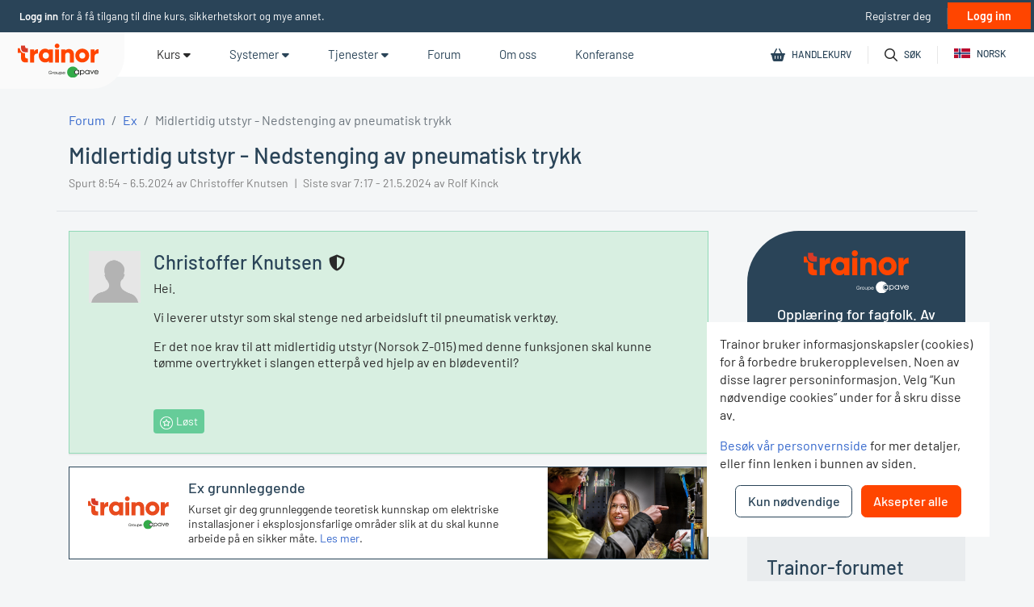

--- FILE ---
content_type: text/html; charset=UTF-8
request_url: https://www.trainor.no/forum/ex/midlertidig-utstyr-nedstenging-av-pneumatisk-trykk
body_size: 14651
content:
<!DOCTYPE html>
<html lang="nb-NO">
	<head>
		<meta charset="utf-8"/>
        <meta name="viewport" content="width=device-width, initial-scale=1.0">
        <meta name="msapplication-TileColor" content="#ff4500">
        <meta name="msapplication-config" content="/favicons/browserconfig.xml">
        <meta name="theme-color" content="#ffffff">
        <meta name="format-detection" content="telephone=no" >

        <!-- Google Tag Manager -->
        <script src="/app/web-components/api/gtag"></script>
        <!-- End Google Tag Manager -->

        <link rel="stylesheet" href="https://www.trainor.no/webassets/styles/css/bootstrap/bootstrap-min.css">

                <link rel="manifest" href="/favicons/site.webmanifest">
        <link rel="mask-icon" href="/favicons/safari-pinned-tab.svg" color="#ff4500">
        <link rel="shortcut icon" href="/favicons/favicon.ico">
        <link rel="apple-touch-icon" sizes="180x180" href="/webassets/styles/img/icons/favicon.png">
        <link rel="icon" type="image/png" href="/webassets/styles/img/icons/favicon.png">
        <link rel="stylesheet" href="https://www.trainor.no/webassets/styles/css/index-min.css">
        
        
        <link rel="stylesheet" href="https://www.trainor.no/webassets/headerfooter/css/headerFooter.css">

                                                                                                                                                                                                                                                                                                                                                                                                                                                                                            	<title>Trainor | Midlertidig utstyr - Nedstenging av pneumatisk trykk</title><meta name="generator" content="SEOmatic">
<meta name="keywords" content="forum, fagforum, spørsmål, svar, elektro, dsb, ptil, ex, automasjon, varme arbeider, hms">
<meta name="description" content="Hei.
Vi leverer utstyr som skal stenge ned arbeidsluft til pneumatisk verktøy. 
Er det noe krav til att midlertidig utstyr (Norsok Z-015) med denne…">
<meta name="referrer" content="no-referrer-when-downgrade">
<meta name="robots" content="all">
<meta content="nb_NO" property="og:locale">
<meta content="Trainor" property="og:site_name">
<meta content="website" property="og:type">
<meta content="https://www.trainor.no/forum/ex/midlertidig-utstyr-nedstenging-av-pneumatisk-trykk" property="og:url">
<meta content="Midlertidig utstyr - Nedstenging av pneumatisk trykk" property="og:title">
<meta content="Hei.
Vi leverer utstyr som skal stenge ned arbeidsluft til pneumatisk verktøy. 
Er det noe krav til att midlertidig utstyr (Norsok Z-015) med denne…" property="og:description">
<meta content="https://www.trainor.no/assets/images/Trainor-Norway/_1200x630_crop_center-center_82_none/2001_responsive600.png?mtime=1657017648" property="og:image">
<meta content="1200" property="og:image:width">
<meta content="630" property="og:image:height">
<meta content="Person tar e-læringskurs på datamaskin" property="og:image:alt">
<meta name="twitter:card" content="summary_large_image">
<meta name="twitter:creator" content="@">
<meta name="twitter:title" content="Midlertidig utstyr - Nedstenging av pneumatisk trykk">
<meta name="twitter:description" content="Hei.
Vi leverer utstyr som skal stenge ned arbeidsluft til pneumatisk verktøy. 
Er det noe krav til att midlertidig utstyr (Norsok Z-015) med denne…">
<meta name="twitter:image" content="https://www.trainor.no/assets/images/Trainor-Norway/_800x418_crop_center-center_82_none/2001_responsive600.png?mtime=1657017648">
<meta name="twitter:image:width" content="800">
<meta name="twitter:image:height" content="418">
<meta name="twitter:image:alt" content="Person tar e-læringskurs på datamaskin">
<link href="https://www.trainor.no/forum/ex/midlertidig-utstyr-nedstenging-av-pneumatisk-trykk" rel="canonical">
<link href="https://www.trainor.no/" rel="home">
<link type="text/plain" href="https://www.trainor.no/humans.txt" rel="author">
<link href="/dist/css/style.css?v=1759752033" rel="stylesheet"></head>

	<body class="">
        
        <header id="header" class="clearfix">
            <div class="header-topbar logged-out desktop text-white d-flex bg-secondary align-items-center w-100 position-fixed"><div class="bar-left"><p class="intro text-white mb-0 ml-4 font-weight-bold"><a class="font-weight-semibold text-white" role="button" onclick="Header.login()">Logg inn</a></p><p class="info text-white mb-0 px-1">for å få tilgang til dine kurs, sikkerhetskort og mye annet.</p></div><div class="bar-right"><div class="register-btn"><a href="/app/customer-registration/choose-customer-type" role="button" class="text-white">Registrer deg</a></div><div class="login-btn pl-0"><a class="font-weight-semibold w-100 d-inline py-2 px-4 btn-success mr-1" role="button" onclick="Header.login()">Logg inn</a></div></div></div><div class="header-main desktop w-100 bg-white position-fixed" id="header-normal"><div class="d-flex header-height"><div class="logo d-inline-flex"><a href="/"><img src="/webassets/headerfooter/img/Trainor_logo_main_NY.svg" alt="Trainor.no" /></a></div><nav class="nav d-flex justify-content-between w-100" role="navigation"><div class="left-items d-flex pl-4 m-0"><span class="d-flex align-items-center justify-content-center" id="learning-tab"><a href="/courses" class="nav-item d-inline-block text-secondary position-relative font-weight-normal text-black px-3 py-2 rounded mr-3">Kurs<span class="icon pl-1"><i class="fas fa-caret-down"></i></span></a><div class="dropdown dropdown_learning position-absolute w-100"><div class="d-flex h-100"><div class="bg-white d-flex flex-column py-4 left-side align-items-start"><div class="text-uppercase text-sm my-2 line-height-1">Utvalgte kurs</div><div class="bubble-links pt-2"><a href="/fse-kurs" class="bg-secondary10 rounded mr-2 text-black d-inline-block">FSE-kurs</a><a href="/ex-kurs" class="bg-secondary10 rounded mr-2 text-black d-inline-block">Ex-kurs</a><a href="/varme-arbeider-kurs" class="bg-secondary10 rounded mr-2 text-black d-inline-block">Varme arbeider</a><a href="/courses" class="bg-success rounded mr-2 text-white font-weight-medium d-inline-block">Alle kurs<span class="pl-1 text-sm"><i class="far fa-long-arrow-right"></i></span></a></div><div class="border-top pt-4 mt-4 d-flex w-100"><div class="link-list pr-5"><div class="text-uppercase text-sm line-height-1 mb-3">Etter bransje</div><div class="mb-1"><a href="/courses/?sector=everk" class="text-black">Kraft</a></div><div class="mb-1"><a href="/courses/?sector=byggoganlegg" class="text-black">Bygg og anlegg</a></div><div class="mb-1"><a href="/courses/?sector=industri" class="text-black">Industri</a></div><div class="mb-1"><a href="/courses/?sector=offshore" class="text-black">Olje og gass</a></div></div><div class="link-list pr-5"><div class="text-uppercase text-sm line-height-1 mb-3">Etter type</div><div class="mb-1"><a href="/courses/?courseType=elearning" class="text-black">eLæringskurs</a></div><div class="mb-1"><a href="/courses/?courseType=classroom" class="text-black">Klasseromskurs</a></div></div><div class="link-list pr-5"><div class="text-uppercase text-sm line-height-1 mb-3">Etter språk</div><div class="mb-1"><a href="/courses/?language=nb_NO" class="text-black">Norsk</a></div><div class="mb-1"><a href="/courses/?language=en_US" class="text-black">Engelsk</a></div><div class="mb-1"><a href="/courses/?language=pl_PL" class="text-black">Polsk</a></div></div></div></div><div class="bg-secondary5 py-4 px-lg-5 px-4 right-side"><div class="right-side-wrap"><div class="text-uppercase text-sm mt-2 mb-4 line-height-1">Elsikkerhetskompetanse 2026</div><img src="/webassets/headerfooter/img/focus_learning_no.webp" class="w-100" /><div class="line-height-less my-3">Velkommen til møteplassen for deg som er opptatt av sikkerhet i energibransjen. Gled deg til en lærerik og givende opplevelse.</div><a href="/elkomp" class="text-success text-underline d-inline-block">Les mer<span class="pl-2 text-sm"><i class="far fa-long-arrow-right"></i></span></a></div></div></div></div></span><span class="d-flex align-items-center justify-content-center" id="systems-tab"><span class="nav-item d-inline-block position-relative text-secondary px-3 py-2 rounded mr-3">Systemer<span class="icon pl-1"><i class="fas fa-caret-down"></i></span></span><div class="dropdown dropdown_systems position-absolute w-100"><div class="d-flex h-100"><div class="bg-white d-flex flex-column py-4 left-side"><div class="text-uppercase text-sm mt-2 mb-4 line-height-1">Utvalgte systemer</div><div><a href="/competence-management" class="d-flex align-items-center mb-4 text-black"><div class="bg-secondary5 rounded text-secondary d-flex align-items-center justify-content-center text-lg header-icon"><i class="far fa-code-branch"></i></div><div class="pl-3"><div class="text-md mb-1 line-height-1">Competence Management<span class="pl-2 text-sm"><i class="far fa-long-arrow-right"></i></span></div><div class="text-sm line-height-1">Kontroll over ansattes kompetanse</div></div></a><a href="/sikkerhetskort-no" class="d-flex align-items-center mb-4 text-black"><div class="bg-secondary5 rounded text-secondary d-flex align-items-center justify-content-center text-lg header-icon"><i class="fas fa-address-card"></i></div><div class="pl-3"><div class="text-md mb-1 line-height-1">Sikkerhetskort.no<span class="pl-2 text-sm"><i class="far fa-long-arrow-right"></i></span></div><div class="text-sm line-height-1">Full oversikt over personell, kort og nøkler</div></div></a><a href="/maalebasen" class="d-flex align-items-center mb-4 text-black"><div class="bg-secondary5 rounded text-secondary d-flex align-items-center justify-content-center text-lg header-icon"><i class="far fa-waveform"></i></div><div class="pl-3"><div class="text-md mb-1 line-height-1">Målebasen<span class="pl-2 text-sm"><i class="far fa-long-arrow-right"></i></span></div><div class="text-sm line-height-1">Oversikt over jordelektrodene i anlegg</div></div></a><a href="/systems" class="text-success text-underline">Vis alle systemene<span class="pl-1 text-sm"><i class="far fa-long-arrow-right"></i></span></a><div class="pt-4 mt-4 border-top"><a href="/tjenester/beregning-av-spenningsfall" class="bg-secondary10 rounded px-3 py-2 mr-2 text-black d-inline-block">Voltage Drop Calculator</a><a href="/trainor-api" class="bg-secondary10 rounded px-3 py-2 mr-2 text-black d-inline-block">API</a><a href="/web/admin/#/diploma/verify" class="bg-secondary10 rounded px-3 py-2 mr-2 text-black d-inline-block">Verifiser kursbevis</a><a href="/trainor-appen" class="bg-secondary10 rounded px-3 py-2 mr-2 text-black d-inline-block">Trainor-appen</a></div></div></div><div class="bg-secondary5 py-4 px-lg-5 px-4 right-side"><div class="right-side-wrap"><div class="text-uppercase text-sm mt-2 mb-4 line-height-1">Management-systemer</div><img src="/webassets/headerfooter/img/focus_systems_no.webp" class="w-100" /><div class="line-height-less my-3">Den beste læringen krever de beste systemene.</div><a href="/management-systems" class="text-success text-underline d-inline-block">Les mer<span class="pl-2 text-sm"><i class="far fa-long-arrow-right"></i></span></a></div></div></div></div></span><span class="d-flex align-items-center justify-content-center" id="services-tab"><span class="nav-item d-inline-block position-relative text-secondary px-3 py-2 rounded mr-3">Tjenester<span class="icon pl-1"><i class="fas fa-caret-down"></i></span></span><div class="dropdown dropdown_services position-absolute w-100"><div class="d-flex h-100"><div class="bg-white d-flex flex-column py-4 left-side"><div class="text-uppercase text-sm  mt-2 mb-4 line-height-1">Utvalgte tjenester</div><div><a href="/tjenester/kontroll-og-maling" class="d-flex align-items-center mb-4 text-black"><div><div class="text-md mb-1 line-height-1">Kontroll og måletjenester<span class="pl-2 text-sm"><i class="far fa-long-arrow-right"></i></span></div><div class="text-sm line-height-1">Vi hjelper deg og din bedrift til et sikrere el-anlegg</div></div></a><a href="/tjenester/inspeksjon-og-radgivning" class="d-flex align-items-center mb-4 text-black"><div><div class="text-md mb-1 line-height-1">Inspeksjon og rådgivning<span class="pl-2 text-sm"><i class="far fa-long-arrow-right"></i></span></div><div class="text-sm line-height-1">Vi bistår med prosjektering, installering og vedlikehold</div></div></a><a href="/tjenester/klasseromskurs" class="d-flex align-items-center mb-4 text-black"><div><div class="text-md mb-1 line-height-1">Skreddersydde kurs<span class="pl-2 text-sm"><i class="far fa-long-arrow-right"></i></span></div><div class="text-sm line-height-1">Sammen skaper vi engasjerende kurs for din bedrift</div></div></a><a href="/services" class="text-success text-underline d-inline-block">Les mer om våre tjenester<span class="pl-1 text-sm"><i class="far fa-long-arrow-right"></i></span></a><div class="pt-4 mt-4 border-top"><a href="https://www.trainor.no/forum" class="bg-secondary10 rounded px-3 py-2 mr-2 text-black d-inline-block mb-2">Forum</a></div></div></div><div class="bg-secondary5 py-4 px-lg-5 px-4 right-side"><div class="right-side-wrap"><div class="text-uppercase text-sm mt-2 mb-4 line-height-1">Arrangementer</div><img src="/webassets/headerfooter/img/focus_services_no.webp" class="w-100" /><div class="line-height-less my-3">Bli med på våre spennende events, fagsamlinger og gratis webinarer.</div><a href="/events" class="text-success text-underline d-inline-block">Se arrangementene våre<span class="pl-2 text-sm"><i class="far fa-long-arrow-right"></i></span></a></div></div></div></div></span><a href="https://trainor.no/forum" class="d-flex align-items-center justify-content-center mr-3"><span class="nav-item d-inline-block position-relative text-secondary px-3 py-2 rounded">Forum</span></a><a href="/om-oss" class="d-flex align-items-center justify-content-center mr-3"><span class="nav-item d-inline-block position-relative text-secondary px-3 py-2 rounded">Om oss</span></a><a href="/elkomp" class="d-flex align-items-center justify-content-center mr-3"><span class="nav-item d-inline-block position-relative text-secondary px-3 py-2 rounded">Konferanse</span></a></div><div class="right-items d-flex align-items-center nav pl-2 m-0 h-100"><a href="/app/webshop/cart" class="d-flex align-items-center right-item cart-item text-secondary"><span class="right-item_img"><i class="fas fa-shopping-basket"></i></span><span class="right-item_label text-secondary text-uppercase pl-2 font-weight-medium">Handlekurv<span class="cart_amount font-weight-bold text-success"></span></span></a><span class="d-flex align-items-center right-item search-item" onclick="Header.clickSearch(this)"><input type="text" class="search-input" onclick="Header.clickSearchInput(event)" placeholder="Hva leter du etter?" /><span class="right-item_img search-icon"><i class="far fa-search"></i></span><span class="right-item_label text-secondary text-uppercase pl-2 font-weight-medium search-label">Søk</span></span><div class="dropdown-lang d-inline-block" onclick="Header.Flag.clickFlag(this)"><span class="right-item lang-item"><span class="right-item_img"><img alt="Norsk flagg" class="current-flag" src="/webassets/styles/img/flags/no.png" /></span><span class="right-item_label text-secondary text-uppercase pl-2 font-weight-medium current-lang">Norsk</span></span><div class="dropdown-lang_content bg-white w-100 text-left position-absolute" onmouseleave="Header.Flag.flagHover(this)"><a class="text-black d-block" role="button" onclick="Header.switchLocale('en_US')"><img class="d-inline-block mr-2" alt="Engelsk flagg" src="/webassets/styles/img/flags/eng.png" /><span class="lang text-uppercase text-black font-weight-medium">Engelsk</span></a><span class="dropdown-lang_label font-weight-medium pl-3 d-block">Andre markeder</span><a class="text-black d-block" onclick="Header.switchLearningSite('TRAINOR_SWEDEN', 'sv_SE')"><img class="d-inline-block mr-2" src="/webassets/headerfooter/img/sweden.png" alt="Swedish market" /><span class="lang text-uppercase text-black font-weight-medium">Sverige</span></a><a class="text-black d-block" href="https://www.trainor.eu"><img class="d-inline-block mr-2" src="/webassets/headerfooter/img/trainor-ex.png" style="box-shadow: none; width: 20px;" alt="Trainor.eu" /><span class="lang text-uppercase text-black font-weight-medium">Global</span></a></div></div></div></nav></div></div><div class="header-topbar logged-out mobile text-white bg-secondary align-items-center w-100 position-fixed"><div class="bar-left d-flex justify-content-start flex-wrap"><p class="intro text-white mb-0 font-weight-bold"><a class="font-weight-semibold text-white" role="button" onclick="Header.login()">Logg inn</a></p><span class="info px-1">for å få tilgang til dine kurs, sikkerhetskort og mye annet.</span></div></div><div class="header-main mobile logged-out w-100 bg-white position-fixed"><div class="mobile-menu position-relative d-inline-block" onclick="Header.Mobile.mobileDropdownMenuClick()"><button class="hamburger"><span class="hamburger-line-1 d-block position-absolute"></span><span class="hamburger-line-2 d-block position-absolute"></span><span class="hamburger-line-3 d-block position-absolute"></span><span class="hamburger-line-4 d-block position-absolute"></span></button></div><div class="logo d-inline-flex"><a href="/"><img src="/webassets/headerfooter/img/Trainor_logo_main_NY.svg" alt="Trainor.no" /></a></div><nav class="nav d-inline-block" role="navigation"><ul class="right-items d-inline-block pl-2 m-0 position-absolute"><li class="d-inline-block h-100"><span class="right-item search-item" onclick="Header.clickSearch(this)"><input type="text" class="search-input" onclick="Header.clickSearchInput(event)" placeholder="Hva leter du etter?" /><span class="right-item_img search-icon"><i class="far fa-search"></i></span><span class="right-item_label search-label text-secondary text-uppercase pl-2 font-weight-medium">Søk</span></span></li><li class="d-inline-block h-100"><a href="/app/webshop/cart" class="right-item cart-item text-secondary"><span class="right-item_img cart-icon"><i class="far fa-shopping-basket"></i></span></a></li></ul></nav><div class="dropdown-mobile_content bg-white w-100 text-left position-fixed pt-3" aria-label="Open Mobile Menu"><span class="position-relative text-secondary font-weight-medium d-flex align-items-center bg-white p-3 mx-3 nav-learning mobile-nav-tab" onclick="Header.mobileLearningClick()">Kurs<span class="nav-drop_icon"><i class="fas fa-sort-down"></i></span></span><div class="nav-drop_learning nav-drop" id="nav-drop_learning_id"><div class="d-flex flex-column h-100"><div class="bg-secondary5 d-flex flex-column py-4 left-side align-items-start"><div class="text-uppercase text-sm my-2 line-height-1">Utvalgte kurs</div><div class="bubble-links pt-2"><a href="/fse-kurs" class="bg-white rounded mr-2 text-black d-inline-block mb-2">FSE-kurs</a><a href="/ex-kurs" class="bg-white rounded mr-2 text-black d-inline-block mb-2">Ex-kurs</a><a href="/varme-arbeider-kurs" class="bg-white rounded mr-2 text-black d-inline-block mb-2">Varme arbeider</a><a href="/courses" class="bg-success rounded mr-2 text-white font-weight-medium d-inline-block mb-2">Alle kurs<span class="pl-1 text-sm"><i class="far fa-long-arrow-right"></i></span></a></div><div class="border-top pt-4 mt-4 d-flex flex-column w-100"><div class="link-list"><div class="text-uppercase text-sm line-height-1 mb-2">Etter bransje</div><div class="mb-1"><a href="/courses/?sector=everk" class="text-black text-underline">Kraft</a></div><div class="mb-1"><a href="/courses/?sector=byggoganlegg" class="text-black text-underline">Bygg og anlegg</a></div><div class="mb-1"><a href="/courses/?sector=industri" class="text-black text-underline">Industri</a></div><div class="mb-1"><a href="/courses/?sector=offshore" class="text-black text-underline">Olje og gass</a></div></div><div class="link-list mt-4"><div class="text-uppercase text-sm line-height-1 mb-2">Etter type</div><div class="mb-1"><a href="/courses/?courseType=elearning" class="text-black text-underline">eLæringskurs</a></div><div class="mb-1"><a href="/courses/?courseType=classroom" class="text-black text-underline">Klasseromskurs</a></div></div><div class="link-list mt-4"><div class="text-uppercase text-sm line-height-1 mb-2">Etter språk</div><div class="mb-1"><a href="/courses/?language=nb_NO" class="text-black text-underline">Norsk</a></div><div class="mb-1"><a href="/courses/?language=en_US" class="text-black text-underline">Engelsk</a></div><div class="mb-1"><a href="/courses/?language=pl_PL" class="text-black text-underline">Polsk</a></div></div></div></div><div class="bg-secondary5 p-4 right-side"><div class="right-side-wrap bg-white p-4 w-100"><div class="text-uppercase text-sm mt-2 mb-4 line-height-1">Elsikkerhetskompetanse 2026</div><img src="/webassets/headerfooter/img/focus_learning_no.webp" class="w-100" /><div class="line-height-less my-3">Velkommen til møteplassen for deg som er opptatt av sikkerhet i energibransjen. Gled deg til en lærerik og givende opplevelse.</div><a href="/elkomp" class="text-success text-underline d-inline-block">Les mer<span class="pl-2 text-sm"><i class="far fa-long-arrow-right"></i></span></a></div></div></div></div><span class="position-relative text-secondary font-weight-medium d-flex align-items-center bg-white p-3 mx-3 nav-systems mobile-nav-tab" onclick="Header.mobileSystemsClick()">Systemer<span class="nav-drop_icon"><i class="fas fa-sort-down"></i></span></span><div class="nav-drop_systems nav-drop" id="nav-drop_systems_id"><div class="d-flex h-100 flex-column"><div class="bg-secondary5 d-flex flex-column py-4 left-side"><div class="text-uppercase text-sm mt-2 mb-3 line-height-1">Utvalgte systemer</div><div><a href="/competence-management" class="d-flex align-items-center mb-3 text-black bg-white p-3"><div class="bg-secondary5 rounded text-secondary d-flex align-items-center justify-content-center text-lg header-icon"><i class="far fa-code-branch"></i></div><div class="pl-3"><div class="text-md mb-1 line-height-1">Competence Management<span class="pl-2 text-sm"><i class="far fa-long-arrow-right"></i></span></div><div class="text-sm line-height-1">Kontroll over ansattes kompetanse</div></div></a><a href="/sikkerhetskort-no" class="d-flex align-items-center mb-3 text-black bg-white p-3"><div class="bg-secondary5 rounded text-secondary d-flex align-items-center justify-content-center text-lg header-icon"><i class="fas fa-address-card"></i></div><div class="pl-3"><div class="text-md mb-1 line-height-1">Sikkerhetskort.no<span class="pl-2 text-sm"><i class="far fa-long-arrow-right"></i></span></div><div class="text-sm line-height-1">Full oversikt over personell, kort og nøkler</div></div></a><a href="/maalebasen" class="d-flex align-items-center mb-3 text-black bg-white p-3"><div class="bg-secondary5 rounded text-secondary d-flex align-items-center justify-content-center text-lg header-icon"><i class="far fa-waveform-lines"></i></div><div class="pl-3"><div class="text-md mb-1 line-height-1">Målebasen<span class="pl-2 text-sm"><i class="far fa-long-arrow-right"></i></span></div><div class="text-sm line-height-1">Oversikt over jordelektrodene i anlegg</div></div></a><a href="/systems" class="text-success text-underline">Vis alle systemene<span class="pl-1 text-sm"><i class="far fa-long-arrow-right"></i></span></a><div class="pt-4 mt-4 border-top"><a href="/tjenester/beregning-av-spenningsfall" class="bg-white rounded px-3 py-2 mr-2 text-black d-inline-block mb-2">Voltage Drop Calculator</a><a href="/trainor-api" class="bg-white rounded px-3 py-2 mr-2 text-black d-inline-block mb-2">API</a><a href="/management-systems" class="bg-white rounded px-3 py-2 mr-2 text-black d-inline-block mb-2">Self service</a><a href="/trainor-appen" class="bg-white rounded px-3 py-2 mr-2 text-black d-inline-block mb-2">Trainor-appen</a></div></div></div><div class="bg-secondary5 py-4 px-lg-5 px-4 right-side"><div class="right-side-wrap p-4 bg-white w-100"><div class="text-uppercase text-sm mt-2 mb-4 line-height-1">Management-systemer</div><img src="/webassets/headerfooter/img/focus_systems_no.webp" class="w-100" /><div class="line-height-less my-3">Den beste læringen krever de beste systemene.</div><a href="/management-systems" class="text-success text-underline d-inline-block">Les mer<span class="pl-2 text-sm"><i class="far fa-long-arrow-right"></i></span></a></div></div></div></div><span class="position-relative text-secondary font-weight-medium d-flex align-items-center bg-white p-3 mx-3 nav-services mobile-nav-tab" onclick="Header.mobileServicesClick()">Tjenester<span class="nav-drop_icon"><i class="fas fa-sort-down"></i></span></span><div class="nav-drop_services nav-drop" id="nav-drop_services_id"><div class="d-flex h-100 flex-column"><div class="bg-secondary5 d-flex flex-column py-4 left-side"><div class="text-uppercase text-sm mt-2 mb-3 line-height-1">Utvalgte tjenester</div><div><a href="/tjenester/kontroll-og-maling" class="d-flex align-items-center mb-3 text-black bg-white p-3 rounded"><div><div class="text-md mb-1 line-height-1">Kontroll og måletjenester<span class="pl-2 text-sm"><i class="far fa-long-arrow-right"></i></span></div><div class="text-sm line-height-1">Vi hjelper deg og din bedrift til et sikrere el-anlegg</div></div></a><a href="/tjenester/inspeksjon-og-radgivning" class="d-flex align-items-center mb-3 text-black bg-white p-3 rounded"><div><div class="text-md mb-1 line-height-1">Inspeksjon og rådgivning<span class="pl-2 text-sm"><i class="far fa-long-arrow-right"></i></span></div><div class="text-sm line-height-1">Vi bistår med prosjektering, installering og vedlikehold</div></div></a><a href="/tjenester/klasseromskurs" class="d-flex align-items-center text-black bg-white p-3 rounded"><div><div class="text-md mb-1 line-height-1">Skreddersydde kurs<span class="pl-2 text-sm"><i class="far fa-long-arrow-right"></i></span></div><div class="text-sm line-height-1">Sammen skaper vi engasjerende kurs for din bedrift</div></div></a><a href="/services" class="text-success text-underline mt-3 d-inline-block">Les mer om våre tjenester<span class="pl-1 text-sm"><i class="far fa-long-arrow-right"></i></span></a></div></div><div class="bg-secondary5 py-4 px-lg-5 px-4 right-side"><div class="right-side-wrap bg-white p-4 w-100"><div class="text-uppercase text-sm mt-2 mb-4 line-height-1">Arrangementer</div><img src="/webassets/headerfooter/img/focus_services_no.webp" class="w-100" /><div class="line-height-less my-3">Bli med på våre spennende events, fagsamlinger og gratis webinarer.</div><a href="/events" class="text-success text-underline d-inline-block">Se arrangementene våre<span class="pl-2 text-sm"><i class="far fa-long-arrow-right"></i></span></a></div></div></div></div><a href="https://trainor.no/forum" class="position-relative font-weight-medium text-secondary d-flex align-items-center bg-white p-3 mx-3 mobile-nav-tab">Forum</a><a href="/om-oss" class="position-relative font-weight-medium text-secondary d-flex align-items-center bg-white p-3 mx-3 mobile-nav-tab">Om oss</a><a class="nav-lang position-relative text-secondary d-flex font-weight-medium align-items-center bg-white p-3 mx-3" role="button" onclick="Header.mobileCurrentLocaleClick()"><span class="right-item_img"><img alt="Norsk flagg" class="current-flag" src="/webassets/styles/img/flags/no.png" /></span><span class="right-item_label mobile-lang text-secondary pl-2">Norsk</span><span class="nav-drop_icon"><i class="fas fa-sort-down"></i></span></a><div class="nav-drop_lang nav-drop" id="nav-drop_lang_id"><a class="position-relative text-secondary d-flex align-items-center bg-white p-3 mx-3" role="button" onclick="Header.switchLocale('en_US')"><img alt="Engelsk flagg" src="/webassets/styles/img/flags/eng.png" /><span class="mobile-lang">Engelsk</span></a><span class="position-relative d-inline-block text-black font-weight-semibold mt-3 ml-4 mb-0" style="font-size: 14px">Andre markeder</span><a class="position-relative text-secondary d-flex align-items-center bg-white p-3 mx-3" role="button" onclick="Header.switchLearningSite('TRAINOR_SWEDEN', 'sv_SE')"><img alt="Svensk flagg" src="/webassets/styles/img/flags/sw.png" /><span class="mobile-lang">Svensk</span></a><a class="last position-relative text-secondary d-flex align-items-center bg-white p-3 mx-3" href="https://www.trainor.eu"><img src="/webassets/headerfooter/img/trainor-ex.png" style="box-shadow: none; width: 20px;" alt="Trainor.eu" /><span class="mobile-lang">Global</span></a></div><div class="px-4 text-center py-3 bg-white position-sticky w-100" style="bottom:0;"><span class="pr-3 w-50 d-inline-block"><a class="btn btn-outline-secondary w-100 mb-0" href="/app/customer-registration/choose-customer-type" role="button">Registrer deg</a></span><a class="btn btn-success w-50 ml-0 mb-0" onclick="Header.login()" role="button"><span class="pr-2"><i class="fas fa-sign-in-alt"></i></span>Logg inn</a></div></div><div class="mobile-bottom mobile logged-out text-white position-fixed align-items-center bg-secondary w-100"><div class="mobile-items w-100 text-center"><div class="h-100 mx-3 text-center py-2 d-flex justify-content-center align-items-center"><a class="btn d-inline-block text-white text-center font-weight-semibold w-50 mb-0" href="javascript:Header.login()" role="button">Registrer deg</a><a class="btn btn-success d-inline-block text-white text-center font-weight-semibold w-50 mb-0" onclick="Header.login()" role="button"><span class="pr-1"><i class="fas fa-sign-in-alt"></i></span>Logg inn</a></div></div></div></div><div id="overlay" class="w-100 h-100 position-fixed"></div><div class="bg-header w-100"></div>
        </header>

        			

	<section id="thread" class="trainorNo">
		<div class="container py-lg-5 py-4">
			<div class="row border-bottom pb-4 mb-4">
				<div class="col-12">
					<nav aria-label="breadcrumb">
						<ol class="breadcrumb p-0">
							<li class="breadcrumb-item">
								<a href="/forum">Forum</a>
							</li>
															<li class="breadcrumb-item">
									<a href="https://www.trainor.no/forum/ex">Ex</a>
								</li>
														<li class="breadcrumb-item active" aria-current="page">Midlertidig utstyr - Nedstenging av pneumatisk trykk</li>
						</ol>
					</nav>

					<div class="row align-items-end">
						<div class="col-lg-9">
							<h3>Midlertidig utstyr - Nedstenging av pneumatisk trykk</h3>
							<div class="d-md-flex d-block justify-content-between align-items-center">
								<div class="text-gray text-sm">
									<span>Spurt ${formatDate(1714985640)} av
										Christoffer Knutsen</span>
									<span v-if="thread.comments.length" class="px-2">|</span>
									<span v-if="thread.comments.length">Siste svar ${formatDate(latestComment().postDate.timestamp)} av ${latestComment().author.name}</span>
								</div>
							</div>

							<div v-if="currentUser && currentUser.isAdmin">
								<label for="topicSelect" class="mt-4 mb-1 font-weight-semibold">Flytte tråden til et annet tema</label>
								<div class="input-group">
									<select v-model="moveToTopic" class="custom-select" id="topicSelect">
										<option value="1" selected>Velg...</option>
																					<option value="972672">Ex</option>
																					<option value="972673">Forskrifter fra DSB og tilhørende standarder</option>
																					<option value="972674">Forskrifter og normer Hav og Sjøfart</option>
																					<option value="972675">Varme arbeider</option>
																					<option value="972676">Automasjon</option>
																					<option value="972700">Elektrisk støy</option>
																					<option value="2478385">Batterier</option>
																					<option value="972701">Questions in English</option>
																			</select>
									<div class="input-group-append">
										<button @click="moveThread()" class="btn btn-primary" type="button">Flytte tråden</button>
									</div>
								</div>
							</div>

						</div>
						<div class="col-lg-3 d-md-block d-none">
							<!--<a v-if="currentUser && !currentUser.isAdmin" href="/forum/thread/new?topic=972672" class="btn btn-secondary" id="askQuestion">Still et spørsmål</a>-->

							<button v-if="!thread.solved && currentUser.isAdmin" @click="threadSolved(1)" class="btn btn-secondary">Marker som løst</button>
							<button v-if="thread.solved && currentUser.isAdmin" @click="threadSolved(0)" class="btn btn-outline-secondary">Marker som uløst</button>
						</div>
					</div>


				</div>
			</div>

			<div class="row">
				<div class="col-lg-9 col-custom-9 pr-lg-5 pr-3">
					<div class="post border bg-green30 border-green p-lg-4 p-3 mb-3">
						<div class="d-flex flex-fill justify-content-between">
							<div class="d-flex flex-fill">
								<div>
									<img v-if="thread.author.lmsProfilePicture && !thread.anon" :src="thread.author.lmsProfilePicture" class="profile-picture" style="max-width: 64px;">
									<img v-else src="/dist/images/forum/user.png" class="profile-picture" style="max-width: 64px;">
								</div>
								<div class="d-flex flex-column pl-3 flex-fill">
									<div class="d-flex mb-2 justify-content-between">
										<div class="d-flex">
											<h4 class="d-inline-block mb-0">Christoffer Knutsen</h4>
											<span class="pl-2 text-lg">
												<i class="fas fa-shield-alt"></i>
											</span>
										</div>

										<div v-if="currentUser && !thread.subscribed" class="function-icon" @click="subscribe(true)">
											<img src="/dist/images/forum/subscribed.png" alt="Subscribed">
										</div>

										<div v-if="currentUser && thread.subscribed" class="function-icon"  @click="subscribe(false)">
											<img src="/dist/images/forum/subscribe.png" alt="Subscribe">
										</div>

									</div>

									<div class="mb-4">
										<p>Hei.</p>
<p>Vi leverer utstyr som skal stenge ned arbeidsluft til pneumatisk verktøy. </p>
<p>Er det noe krav til att midlertidig utstyr (Norsok Z-015) med denne funksjonen skal kunne tømme overtrykket i slangen etterpå ved hjelp av en blødeventil?</p>
									</div>

                                                                            <div class="mb-4">
																			    </div>
                                    
									<div class="text-right d-flex justify-content-between align-items-center">
										<div class="d-flex align-items-center">
																						<div class="bg-green px-2 py-1 rounded d-inline-flex align-items-center text-white" title="This answer has been marked as helpful by our forum leader." style="width: fit-content;">
												<span class="pr-1"><img class="icon" src="/dist/images/forum/helpful-answer-invert.png" alt="Helpful answer marked by forum leader"></span>
												<span class="text-sm">Løst</span>
											</div>
																					</div>
										<div class="d-flex align-items-center">
											<a v-if="currentUser" @click="scrollToForm()" class="btn btn-sm btn-outline-primary mr-2">Svar</a>
											<div v-if="currentUser && canEdit(thread)" class="d-inline-block settings-icon">
												<button class="btn btn-sm btn-outline-secondary mr-0">
													<i class="fas fa-ellipsis-v"></i>
												</button>
												<div class="position-absolute bg-white shadow settings">
													<ul class="pl-0 mb-0 text-left" style="list-style: none;">
														<li class="py-2 px-3 border-bottom">
															<a href="/forum/thread/edit&id=2365549" class="pr-2">
																<i class="fal fa-edit"></i> Rediger
															</a>
														</li>
														<li v-if="currentUser.isAdmin" class="py-2 px-3 border-bottom" @click="removeThread()">
															<span class="pr-2">
																<i class="fal fa-times-circle"></i>
															</span>Slett</li>
														<li v-if="currentUser.isAdmin && !isBanned(thread.author.banned)" class="py-2 px-3 text-success" data-toggle="modal" data-target="#banuser-modal" @click="ban.id = thread.author.remoteId">
															<span class="pr-2">
																<i class="fal fa-ban"></i>
															</span>Utesteng bruker</li>
														<li v-if="currentUser.isAdmin && isBanned(thread.author.banned)" class="py-2 px-3 text-success" @click="unBanUser(thread.author.remoteId)">
															<span class="pr-2">
																<i class="fal fa-unlock-alt"></i>
															</span>Fjern utestenging</li>
													</ul>
												</div>
											</div>
										</div>
									</div>

								</div>
							</div>
						</div>
					</div>

											<a href="https://www.trainor.no/app/product/classroom/sjgh9w/ex-grunnleggende" class="ad d-block my-3">
							<div class="bg-white border border-secondary">
								<div class="row mx-0 align-items-stretch">
									<div class="col-2 d-md-flex d-none align-items-center justify-content-center pr-0">
                                        <img src="/webassets/styles/img/logos/logo-main.svg" style="width:100px;">
                                    </div>
									<div class="col-7 py-3 d-flex flex-column justify-content-center">
										<h5 class="line-height-less">Ex grunnleggende</h5>
										<p class="mb-0 text-sm">Kurset gir deg grunnleggende teoretisk kunnskap om elektriske installasjoner i eksplosjonsfarlige områder slik at du skal kunne arbeide på en sikker måte. <span class="text-primary">Les mer</span>.</p>
									</div>
									<div class="col-lg-3 col-5 px-0">
                                                                                    <img src="https://www.trainor.no/assets/images/courses/Trainor-Norway/Ex-grunnleggende_2024-02-02-105321_oicc-1.jpg" class="" style="object-fit: cover;width: 100%;height: 100%;">
                                        									</div>
								</div>
							</div>
						</a>
					

					<div class="mt-4">
						<h4 class="mb-0">Svar
							<span class="font-weight-normal">(${ thread.comments.length })</span>
						</h4>
					</div>

					<div class="mt-3">
						<div v-for="comment in thread.comments">
	<div v-if="!comment.removed" class="post p-lg-4 p-3 mb-3" :class="[comment.helpful ? 'bg-green30 border-green' : 'bg-white']">
		<div class="d-flex justify-content-between">
			<div class="d-flex flex-fill">
				<div>
					<img v-if="comment.author.lmsProfilePicture && !comment.anon" :src="comment.author.lmsProfilePicture" class="profile-picture" style="max-width: 64px;">
					<img v-else src="/dist/images/forum/user.png" class="profile-picture" style="max-width: 64px;">
				</div>
				<div class="d-flex flex-column flex-fill pl-3 position-relative">
					<div class="d-flex mb-2 justify-content-between column-wrap">
						<div class="d-flex align-items-center">
							<h4 class="d-inline-block mb-0">${comment.author.name}</h4>
							<span v-if="!thread.anon && !comment.anon && thread.authorRemoteId == comment.author.remoteId" class="pl-2 text-lg">
								<i class="fas fa-shield-alt" aria-hidden="true"></i>
							</span>
							<span v-if="comment.author.isAdmin" class="bg-secondary text-white font-weight-semibold rounded px-2 text-sm ml-2" style="height: fit-content; padding: 2px 0;">Forumleder</span>
						</div>
						<div class="d-flex align-items-center">
							<div class="text-gray text-sm">
								<span class="font-weight-light">Postet ${formatDate(comment.postDate.timestamp)}</span>
							</div>
							<!--<div v-if="comment.author.isAdmin" class="function-icon ml-2 contact-card-icon" data-toggle="modal" :data-target="'#employee-modal' + comment.id">
								<img src="/dist/images/forum/instructor-contact.png" alt="Instructor contact card">
							</div>-->
						</div>
					</div>
					<div v-if="comment.quote && comment.quote != 'false'" class="quote pl-lg-4 pl-3 my-lg-3 my-0">
						<div v-html="comment.quote" class="font-italic border-left pl-3" style="border-width: 5px!important;"></div>
					</div>

					<div v-html="comment.text" class="mb-4"></div>

                    <div v-if="comment.image" class="mb-4 w-100">
                        <img :src="comment.image" class="w-100 h-auto" loading="lazy">
                    </div>

					<div class="text-right d-flex justify-content-between align-items-center">
						<div class="d-flex align-items-center">
							<div v-if="comment.helpful" class="bg-green px-2 py-1 rounded d-inline-flex align-items-center text-white mr-2" title="Dette svaret har blitt merket som bra av vår forumleder." style="width: fit-content;">
								<span class="pr-1"><img class="icon" src="/dist/images/forum/helpful-answer-invert.png" alt="Bra svar markert av forumleder"></span>
								<span class="text-sm">Bra svar</span>
							</div>
							<button v-if="currentUser && currentUser.isAdmin && comment.helpful" @click="helpful(false, comment)" class="btn btn-outline-primary btn-sm">Fjern merkingen</button>
							<button v-if="currentUser && currentUser.isAdmin && !comment.helpful" @click="helpful(true, comment)" class="btn btn-outline-primary btn-sm">Marker som bra svar</button>
						</div>
						<div class="d-flex align-items-center">
							<a v-if="currentUser" @click="form.quote = comment, scrollToForm()" class="btn btn-sm btn-outline-primary">Svar</a>
							<div v-if="currentUser && (currentUser.isAdmin || canEdit(comment))" class="d-inline-block settings-icon ml-2">
								<button class="btn btn-sm btn-outline-secondary mr-0">
									<i class="fas fa-ellipsis-v"></i>
								</button>
								<div class="position-absolute bg-white shadow settings">
									<ul class="pl-0 mb-0 text-left" style="list-style: none;">
										<li v-if="(currentUser.remoteId == comment.author.remoteId || currentUser.isAdmin) && canEdit(comment)" @click="edit(comment), scrollToForm()" class="py-2 px-3 border-bottom">
											<span class="pr-2">
												<i class="fal fa-edit"></i>
											</span>Rediger</li>
										<li v-if="currentUser.isAdmin" @click="removeComment(comment, true)" class="py-2 px-3 border-bottom">
											<span class="pr-2">
												<i class="fal fa-times-circle"></i>
											</span>Fjern</li>
										<li v-if="currentUser.isAdmin && !isBanned(comment.author.banned)" class="py-2 px-3 text-success" data-toggle="modal" data-target="#banuser-modal" @click="ban.id = comment.author.id">
											<span class="pr-2">
												<i class="fal fa-ban"></i>
											</span>Utesteng bruker</li>
										<li v-if="currentUser.isAdmin && isBanned(comment.author.banned)" class="py-2 px-3 text-success" @click="unBanUser(comment.author.id)">
											<span class="pr-2">
												<i class="fal fa-unlock-alt"></i>
											</span>Fjern utestenging</li>
									</ul>
								</div>
							</div>
						</div>
					</div>

				</div>
			</div>
		</div>
		<!--<div class="modal fade" :id="'employee-modal' + comment.id" tabindex="-1" role="dialog" aria-hidden="true">
			<div v-if="comment.author.isAdmin" class="modal-dialog modal-xl" style="margin:5rem auto;">
				<div class="modal-content">
					<div class="row mx-0">
						<div class="col-lg-4 px-0">
							<picture>
								<source :src="'/_cdn/static/userprofilepicture/' + comment.author.id" type="">
								<img data-src="/dist/images/forum/user.png" class="w-100 lazyload">
							</picture>
						</div>
						<div class="col-lg-8 p-md-5 p-4">
							<button type="button" class="close font-weight-normal" data-dismiss="modal" aria-label="Close" style="font-size: 3rem;">
								<span aria-hidden="true">&times;</span>
							</button>
							<div class="">
								<h2 class="mb-2">${comment.author.name}</h2>
								<span class="d-block font-weight-medium pb-4 text-md">${comment.author.position}</span>
								<p class="font-weight-light">${comment.author.description}</p>

								<div class="font-weight-medium text-secondary text-md mt-4">
									<span class="icon"><i class="fas fa-phone-alt"></i></span>
									<span class="pl-2"><a class="text-secondary" href="tel:${comment.author.phone}">${comment.author.phone}</a></span>
								</div>

								<div class="font-weight-medium text-secondary text-md">
									<span class="icon"><i class="fas fa-envelope"></i></span>
									<span class="pl-2" style="word-break: break-all;"><a class="text-secondary" href="mailto:${comment.author.email}">${comment.author.email}</a></span>
								</div>

							</div>
						</div>
					</div>
				</div>
			</div>
		</div>-->
	</div>
	<div v-else class="card-header rounded-0 mb-2 d-flex align-items-center justify-content-between">
		<span>Denne kommentaren er fjernet.</span>
		<div v-if="currentUser && currentUser.isAdmin">
			<button @click="removeComment(comment, false)" class="btn btn-sm btn-outline-secondary mr-0">Gjenopprett</button>
		</div>
	</div>
</div>

						<div v-if="currentUser && currentUser.isAdmin" class="text-right mt-4">
							<button v-if="!thread.solved" @click="threadSolved(1)" class="btn btn-secondary mr-0">Marker tråden som løst</button>
							<button v-else @click="threadSolved(0)" class="btn btn-outline-secondary mr-0">Marker tråden som uløst</button>
						</div>

						<div ref="form"></div>

<div id="reply" class="mt-lg-5 mt-4">

	<h4 v-if="editing" class="mb-3">Edit your answer</h4>
	<h4 v-else class="mb-3">Legg til svaret ditt</h4>

	<div v-if="!currentUser" class="bg-success p-md-3 p-4 d-flex mb-3 justify-content-between rounded flex-md-row flex-column align-items-center">
		<div class="d-flex column-wrap">
			<img src="/webassets/styles/img/logos/logo-white.svg" alt="Trainor logo" style="max-width:100px; object-fit: contain;" class="d-inline-block mx-auto">
			<p class="text-white d-inline-block pl-md-3 pl-0 mt-md-0 mb-md-0 mt-3 mb-3 text-md-left text-center">Registrer deg og bidra til Norges største fagforum for sikkerhet.
				<br>Allerede medlem?
				<a href="/wapi/auth/check?redirectUrl=/forum%2Fex%2Fmidlertidig-utstyr-nedstenging-av-pneumatisk-trykk" class="pl-1 text-white" style="text-decoration: underline;">Logg inn</a>
			</p>
		</div>
		<a href="/app/customer-registration/customer-registration/private-customer/privateCustomerInformation" class="btn btn-light" style="white-space: nowrap;">Registrer deg nå</a>
	</div>

	<div v-else-if="!isBanned(currentUser.banned)" class="my-3">
		<div class="form-check mb-4">
			<input v-model="form.anon" class="form-check-input" type="checkbox" value="" id="anon">
			<label class="form-check-label mb-0 font-weight-medium" for="anon">
				Vis som anonym
			</label>
			<small class="form-text text-muted mt-0">Forumbrukere vil ikke se navnet og bildet ditt. Forumledere vil fortsatt se kontodetaljene dine.</small>
		</div>
		<div v-if="form.anon" class="form-group">
			<label class="mb-1">Navn</label>
			<input v-model="form.name" type="text" class="form-control" placeholder="Kallenavn">
		</div>
		<div class="bg-white p-3 d-flex border-bottom-0">
			<div>
				<img v-if="currentUser.lmsProfilePicture && !form.anon" :src="currentUser.lmsProfilePicture" class="profile-picture" style="max-width: 64px;">
				<img v-else src="/dist/images/forum/user.png" class="profile-picture" style="max-width: 64px;">
			</div>
			<div class="pl-3">
				<span class="text-gray">Poster som:</span>
				<div class="mb-0 h4 text-lg" id="current-name">${form.anon ? form.name : currentUser.firstName + ' ' + currentUser.lastName}</div>
			</div>

		</div>
		<div v-if="form.quote" class="bg-white p-3 border border-secondary border-bottom-0 relative">
			<label for="form-quote" style="font-weight: 600;">Re: ${form.quote.author.name}</label>
			<div id="form-quote" v-html="form.quote.text"></div>
			<div class="quote-close" @click="form.quote = null">
				<svg xmlns="http://www.w3.org/2000/svg" fill="none" viewbox="0 0 24 24" stroke-width="1.5" stroke="currentColor" class="w-6 h-6">
					<path stroke-linecap="round" stroke-linejoin="round" d="M6 18L18 6M6 6l12 12"/>
				</svg>
			</div>
		</div>

		<div class="form-group">
			<Redactor :config="{ buttonsHide: ['html', 'format'] }" :value="form.text" v-model="form.text" class="form-control p-3 rounded-0" id="form-text" rows="4" placeholder="Svar..." required></Redactor>
		</div>

		<div class="form-image-upload bg-secondary10 p-4 mb-4 border-dashed">
            <input id="forum-image" style="display: none;" @change="handleFileUpload( $event )" type="file" accept="image/png, image/jpeg">

			<label v-if="!form.image" for="forum-image" class="d-block">Last opp et bilde</label>
            <label v-else for="forum-image" class="d-block">Valgt bilde:</label>

            <img :src="form.imageUrl" v-if="form.imageUrl" class="d-block w-50 h-auto mb-4">

            <div>
                <label role="button" for="forum-image" v-if="!form.image" class="btn btn-primary">Select image</label>
                <template v-else>
                    <label role="button" for="forum-image" class="btn btn-primary mr-2">Erstatt</label>
                    <label role="button" @click="form.image = false, form.imageUrl = false" class="btn btn-red">Fjern</label>
                </template>
            </div>
		</div>

		<div class="form-check mb-0">
			<input v-model="form.subscribe" class="form-check-input" type="checkbox" value="" id="notifications">
			<label class="form-check-label mb-0 font-weight-medium" for="notifications">
				Hold meg oppdatert når noen svarer på denne tråden
			</label>
			<small class="form-text text-muted mt-0">Du mottar opp til en e-post om dagen når det skjer noe i tråden.</small>
		</div>

		<div class="form-group my-3" id="emailBlock" style="display:none;">
			<label class="mb-1">E-post</label>
			<input type="email" class="form-control" id="email" placeholder="Din e-post">
		</div>

		<div class="text-right mt-4">
			<button v-if="!loading" @click="reply()" class="btn btn-success mr-0">
				<span v-if="editing">Save your answer</span>
				<span v-else>Send svar</span>
			</button>
			<button v-else class="btn btn-success mr-0">Sender innlegg...</button>
		</div>
	</div>

	<div v-else>
		<p>Du har for øyeblikket ikke mulighet til å poste innlegg.</p>
	</div>
</div>
					</div>
				</div>

								<div class="col-lg-3 col-custom-3 pl-lg-0 pl-3 mb-3">
					<div v-if="currentUser" class="bg-secondary p-3 d-flex border-bottom-0 mb-lg-5 mb-4">
	<div class="d-flex">
		<img v-if="currentUser.lmsProfilePicture" :data-src="currentUser.lmsProfilePicture" class="profile-picture lazyload h-100" style="max-width: 64px; object-fit: cover;">
		<img v-else data-src="/dist/images/forum/user.png" class="profile-picture lazyload h-100" style="max-width: 64px; object-fit: cover;">
	</div>
	<div class="pl-3">
		<span class="text-white text-sm">Logget inn som:</span>
		<h5 class="">${ currentUser.firstName + ' ' + currentUser.lastName }</h5>
		<a href="/web/trainor/mypage/dashboard" class="btn btn-outline-light btn-sm">Min profil</a>
	</div>
</div>
<div v-else class="bg-secondary xs-border-radius-double text-center p-4 d-md-flex d-none flex-column align-items-center mb-lg-5 mb-4" style="justify-content: space-evenly;">
	<img src="/webassets/headerfooter/img/Trainor_logo_main+white.svg" alt="Trainor logo" style="width: 130px;">
	<h5 class="text-white py-lg-2 py-4 mb-0 mt-2">Opplæring for fagfolk. Av fagfolk.</h5>
	<div class="text-white pt-2 pb-3">
		<p>Registrer deg og bidra til Norges største fagforum for sikkerhet.</p>
	</div>
	<a href="/app/customer-registration/customer-registration/private-customer/privateCustomerInformation" class="btn btn-light mb-2">Registrer deg</a>
	<p class="mb-0 text-white mt-1">Allerede medlem?
		<a href="/wapi/auth/check?redirectUrl=/forum%2Fex%2Fmidlertidig-utstyr-nedstenging-av-pneumatisk-trykk" class="pl-1 text-white" style="text-decoration: underline;">Logg inn</a>
	</p>
</div>

					
					<div class="bg-secondary10 p-4 mb-4 social-proofing">
	<h4 class="">Trainor-forumet</h4>
	<p class="font-weight-light line-height-less mb-3">I over 20 år har sikkerhet blitt diskutert av profesjonelle i Trainors fagforum.</p>
	<div class="row">
		<div class="col-12 d-flex align-items-center mb-3">
			<div style="width: auto;">
				<img style="width:32px;" src="/dist/images/forum/number-of-threads-secondary.png" alt="">
			</div>
			<div class="pl-4 text-secondary">
				<div class="text-uppercase font-weight-semibold number">10,000+</div>
				<div class="font-weight-light">tråder</div>
			</div>
		</div>
		<div class="col-12 d-flex align-items-center mb-3">
			<div style="width: auto;">
				<img style="width:32px;" src="/dist/images/forum/threads-answered-secondary.png" alt="">
			</div>
			<div class="pl-4 text-secondary">
				<div class="text-uppercase font-weight-semibold number">100%</div>
				<div class="font-weight-light">spørsmål besvart</div>
			</div>
		</div>
		<div class="col-12 d-flex align-items-center mb-3">
			<div style="width: auto;">
				<img style="width:32px;" src="/dist/images/forum/registered-user-secondary.png" alt="">
			</div>
			<div class="pl-4 text-secondary">
				<div class="text-uppercase font-weight-semibold number">13,000+</div>
				<div class="font-weight-light">registrerte brukere</div>
			</div>
		</div>
		<div class="col-12 d-flex align-items-center mb-3">
			<div style="width: auto;">
				<img style="width:32px;" src="/dist/images/forum/visitor-secondary.png" alt="">
			</div>
			<div class="pl-4 text-secondary">
				<div class="text-uppercase font-weight-semibold number">1,300,000+</div>
				<div class="font-weight-light">besøk i året</div>
			</div>
		</div>
	</div>
	<a href="/om-oss" class="btn btn-outline-secondary">Om Trainor</a>
</div>

					<div class="relevant-courses_wrap">
	<h3 class="">Relevante kurs</h3>
	<p class="font-weight-light mb-3 line-height-less">Trenger du sertifisering, opplæring eller kurs i elsikkerhet? Enten du velger e-læring, et webinar eller et instruktørledet kurs fra Trainor, er kurset laget av våre fremste eksperter. Alt til det beste for din læring og sikkerhet.</p>

	<div id="relevant-courses" class="carousel slide" data-ride="carousel">

		<div class="carousel-inner">
                            <div class="carousel-item active">
                                            <img class="d-block w-100 lazyload h-auto" data-src="https://www.trainor.no/assets/images/courses/Trainor-Norway/12e9dc97-7c0c-11eb-9e59-3a89ab9cd141_Exmerking11.jpg" alt="Eks merking-arbeider holder ex-merkeplate (elektrisk)" width="1920" height="1080">
                                        <p class="mt-3 text-lg font-weight-semibold mb-2 line-height-less">IECEx- og ATEX-merking av elektrisk utstyr</p>
                    <p class="font-weight-light mb-3 line-height-less">Et godkjent Ex-utstyr har et merkeskilt som blant annet beskriver eksplosjonsbeskyttelsen og området utstyret kan brukes i. Kan du tyde disse kodene? </p>
                    <a href="https://www.trainor.no/app/product/elearning/6QrPSd/iecex--og-atex-merking-av-elektrisk-utstyr" class="btn btn-secondary">Les mer</a>
                </div>
                            <div class="carousel-item ">
                                            <img class="d-block w-100 lazyload h-auto" data-src="https://www.trainor.no/assets/images/courses/Trainor-Norway/Person-jobber-med-ex-utstyr.jpg" alt="Person jobber med ex utstyr" width="1920" height="1080">
                                        <p class="mt-3 text-lg font-weight-semibold mb-2 line-height-less">Ex-sikkerhet og bevisstgjøring for mekaniske fag</p>
                    <p class="font-weight-light mb-3 line-height-less">Lær å jobbe sikkert i eksplosjonsfarlige områder. Kurs for mekanisk personell som utfører arbeider i petroleumsindustrien.</p>
                    <a href="https://www.trainor.no/app/product/elearning/UYHP7W/ex-sikkerhet-og-bevisstgjoring-for-mekaniske-fag" class="btn btn-secondary">Les mer</a>
                </div>
            		</div>

		<ol class="carousel-indicators position-relative mt-4 mb-0">
			                <li data-target="#relevant-courses" data-slide-to="0" class="active mx-4 rounded-circle bg-secondary" style="height:9px;width:9px;"></li>
                            <li data-target="#relevant-courses" data-slide-to="1" class=" mx-4 rounded-circle bg-secondary" style="height:9px;width:9px;"></li>
            		</ol>
	</div>
</div>

				</div>
							</div>
		</div>
		<!-- START: BAN USER MODAL -->
<div class="modal fade" id="banuser-modal" tabindex="-1" role="dialog" aria-labelledby="exampleModalLabel" aria-hidden="true">
	<div class="modal-dialog" role="document">
		<div class="modal-content">
			<div class="modal-header p-3">
				<h5 class="modal-title">Ban user</h5>
				<button type="button" class="close" data-dismiss="modal" aria-label="Close">
					<span aria-hidden="true">&times;</span>
				</button>
			</div>
			<div class="modal-body">
				<div class="form-group">
					<label for="exampleFormControlSelect1">Banned for</label>
					<select v-model="ban.duration" class="form-control" id="exampleFormControlSelect1">
						<option value="24 hours">24 hours</option>
						<option value="48 hours">48 hours</option>
						<option value="7 days">7 days</option>
						<option value="1 month">1 month</option>
						<option value="500 years">Permanent</option>
					</select>
				</div>
				<div class="form-group">
					<label for="exampleFormControlTextarea1">Reason</label>
					<textarea v-model="ban.reason" class="form-control" id="exampleFormControlTextarea1" rows="3"></textarea>
				</div>
			</div>
			<div class="modal-footer p-3">
				<button type="button" class="btn btn-secondary" data-dismiss="modal">Cancel</button>
				<button type="button" class="btn btn-primary" data-dismiss="modal" @click="banUser()">Ban this user</button>
			</div>
		</div>
	</div>
</div>
<!-- END: BAN USER MODAL -->	</section>

<section class="bg-secondary15 py-3 text-center">
	<div class="container">
		<div class="row">
			<div class="col-lg-12">
				<div class="line-height-less text-sm">
					Vi fraskriver oss ethvert ansvar for innhold publisert i forumet som følge av force majeure, samt for eventuelle konsekvenser som måtte oppstå på grunn av feiltolkning eller bruk av utdatert informasjon i foruminnlegg.
				</div>
			</div>
		</div>
	</div>
</section>

        	<script>
		window.thread = {
			id: 2365549,
			authorRemoteId: 'd1348739-64de-11e5-ad9d-00505601092f',
			solved: true,
			subscribed: false,
			anon: false,
			author: {
				remoteId: 'd1348739-64de-11e5-ad9d-00505601092f',
				banned: 1768736345000,
				lmsProfilePicture: ''
			},
			postDate: {
				date: '06.05.2024',
				time: '10:54',
				timestamp: 1714985640
			},
			comments: [
								
												                				{
					id: 2367236,
					author: {
						id: 'a6921893-096d-4bf1-9eb9-2cee9107d8e1',
						remoteId: 'a6921893-096d-4bf1-9eb9-2cee9107d8e1',
						lmsProfilePicture: '',
						name: 'Rolf Kinck',
						isAdmin: true,
						banned: 1768736345000,
												position: 'Senior Key Account Manager',
						description: '',
						phone: '45 37 68 83',
						email: 'rolf.kinck@trainor.no'
											},
					postDate: {
						date: '21.05.2024',
						time: '09:17',
						timestamp: 1716275820
					},
					text: '\u003Cp\u003EHei\u0020og\u0020takk\u0020for\u0020din\u0020henvendelse,\u0020nei\u0020det\u0020vil\u0020det\u0020ikke\u0020v\u00E6re.\u0020Dette\u0020er\u0020en\u0020stop\u0020box\u0020som\u0020har\u0020som\u0020oppgave\u0020\u00E5\u0020fjerne\u0020energikilden\u0028luft\u0029\u0020til\u0020utstyr\u0020som\u0020er\u0020i\u0020bruk\/tilkoblet.\u0020Bartec\u0020har\u0020et\u0020slikt\u0020produkt\u0020som\u0020er\u0020godkjent\u0020EXchoke\u0020\u003Ca\u0020href\u003D\u0022https\u003A\/\/bartec.com\/products\u002Dsolutions\/product\u002Dfinder\/product\u002Ddetail\/exchoketm\u0022\u003Ehttps\u003A\/\/bartec.com\/products\u002Dso...\u003C\/a\u003E\u003C\/p\u003E',
					quote: 'false',
					quoteId: false,
					helpful: false,
					removed: false,
					anon: false,
                    image: ''
				}
							],
		}
	</script>
        <script defer src="/dist/js/axios.js"></script>
	<script src="/dist/js/vue.js"></script>
	<script type="module" src="/dist/js/thread.js"></script>


        <footer id="footer">
                <div class="darkfooter">
        <div class="container text-center m-auto">

            <a href="/"><img class="footerlogo" src="/webassets/headerfooter/img/Trainor_logo_main+white.svg" alt="Trainor"></a>
            <div class="intro mt-3 text-lg" translate="no">Opplæring for fagfolk</div>


            <div class="row subtreecontent text-left mt-lg-5 mt-2 d-flex flex-md-row flex-column">


                <div class="col-md-3 subtree d-none d-lg-block">
                    <h4><a class="d-inline p-0 border-0" href="/courses">Kurs</a></h4>

                    <div><a href="/kampanjer/FSE-kurs">FSE-kurs</a></div>

                    <div><a href="/kampanjer/Ex-kurs">Ex-kurs</a></div>

                    <div><a href="/kampanjer/Varme-arbeider">Varme arbeider</a></div>
                </div>


                <div class="col-md-3 subtree d-none d-lg-block">
                    <h4><a class="d-inline p-0 border-0" href="/Forum">Forum</a></h4>

                    <div><a href="/Forum/Forskrifter-og-normer-DSB">Forskrifter og normer DSB</a></div>

                    <div><a href="/Forum/Automasjon">Automasjon</a></div>

                    <div><a href="/Forum/Ex">Ex</a></div>

                   <a href="/Forum">Se alle</a>
                </div>

                <div class="col-md-3 subtree d-none d-lg-block">
                    <h4><a class="d-inline p-0 border-0" href="/om-oss">Om oss</a></h4>

                    <div><a href="/om-oss/Kontakt-oss">Kontakt oss</a></div>

                    <div><a href="/om-oss/møt-teamet-vårt">Møt teamet vårt</a></div>

                    <div><a href="/om-oss/Her-finner-du-oss">Her finner du oss</a></div>

                    <div><a href="/om-oss/Jobbe-i-Trainor">Jobbe i Trainor?</a></div>

                    <div><a href="/services">Våre tjenester</a></div>

                    <div><a href="/bli-partner-med-trainor">Bli partner med oss</a></div>

                </div>

                <div class="col-md-3 mx-auto subtree contactinfo text-lg-right text-center mt-lg-0 mt-4">
                    <div><h4 class="border-0 text-green30">Trainor Elsikkerhet AS</h4></div>
                    <div>Kjelleveien 21 A</div>
                    <div>3125 Tønsberg</div>
                    <div>+47 33 37 89 00</div>

                    <div class="mt-5">
                        <div>Trenger du <a class="invert" href="/om-oss/kontakt-oss">hjelp</a>?</div>
                        <div class="mt-1">+47 33 37 89 00</div>
                    </div>
                </div>


            </div>

            <div class="intro text-lg my-4 text-center mt-lg-5">Følg Trainor på:</div>

            <div class="social">
                <div class="d-inline-block mb-lg-0 mb-3"><a href="https://www.facebook.com/TrainorAS"><img src="/webassets/headerfooter/img/facebook.png" alt="Trainor Facebook"></a> <span class="pl-1"><a class="effect" href="https://www.facebook.com/TrainorAS">Facebook</a></span></div>
                <div class="ml-lg-4 ml-3 d-inline-block mb-lg-0 mb-3"><a href="https://www.linkedin.com/company/848334"><img src="/webassets/headerfooter/img/linkedin.png" alt="Trainor Linkedin"></a> <span class="pl-1"><a class="effect" href="https://www.linkedin.com/company/848334">LinkedIn</a></span></div>
                <div class="ml-lg-4 ml-3 d-inline-block mb-lg-0 mb-3"><a href="https://www.youtube.com/user/TrainorAS"><img src="/webassets/headerfooter/img/youtube.png" alt="Trainor YouTube"></a> <span class="pl-1"><a class="effect" href="https://www.youtube.com/user/TrainorAS">YouTube</a></span></div>
                <div class="ml-lg-4 ml-3 d-inline-block mb-lg-0 mb-3"><a href="https://www.instagram.com/trainor_as/"><img src="/webassets/headerfooter/img/instagram.png" alt="Trainor Instagram"></a> <span class="pl-1"><a class="effect" href="https://www.instagram.com/trainor_as/">Instagram</a></span></div>

                <div class="ml-lg-4 ml-3 d-inline-block"><a href="https://www.mynewsdesk.com/no/trainor"><img src="/webassets/headerfooter/img/news.png" alt="Trainor Nyhetsrom"></a> <span class="pl-1"><a class="effect" href="https://presse.trainor.no">Nyhetsrom</a></span></div>
            </div>

            <div class="clearfix"></div>

            <div class="footer-bottom text-left pb-3 pt-4 mt-5 border-top">
                <div class="d-flex justify-content-between flex-lg-row flex-column">
                    <p><a href="/om-oss/esg/åpenhetsloven">Slik jobber vi med åpenhetsloven.</a></p>
                    <p><a href="/Kjoepsbetingelser">Les våre kjøpsbetingelser her.</a></p>
                    <p class="text-green30"><a href="/Personvern">Les mer om vårt personvern her.</a></p>
                    <p class="text-green30" style="cursor: pointer;" onclick="CookieConsent.loadModal()">Cookies</p>
                </div>
                <p class="text-green30">Trainor er sertifisert i henhold til ISO 9001, ISO 14001 og ISO 27001, og godkjent Recognized Training Provider (RTP) av IECEx. Achilles og Sellihca kvalifisert.</p>
            </div>
        </div>
    </div>

    <div class="bg-white py-3 text-center d-flex justify-content-center align-items-center">
        <a href="https://www.apave.com/en/">
            <img src="/webassets/headerfooter/img/Groupe_apave.svg" style="width: 150px;" alt="Groupe Apave">
        </a>
    </div>

        </footer>

                        
        <script src="https://kit.fontawesome.com/938f53392c.js" crossorigin="anonymous"></script>
        <script src="https://ajax.googleapis.com/ajax/libs/jquery/3.5.1/jquery.min.js"></script>
        <script src="https://cdnjs.cloudflare.com/ajax/libs/popper.js/1.12.3/umd/popper.min.js" integrity="sha384-vFJXuSJphROIrBnz7yo7oB41mKfc8JzQZiCq4NCceLEaO4IHwicKwpJf9c9IpFgh" crossorigin="anonymous"></script>
        <script src="https://maxcdn.bootstrapcdn.com/bootstrap/4.0.0-beta.2/js/bootstrap.min.js" integrity="sha384-alpBpkh1PFOepccYVYDB4do5UnbKysX5WZXm3XxPqe5iKTfUKjNkCk9SaVuEZflJ" crossorigin="anonymous"></script>
        <script src="https://www.trainor.no/webassets/headerfooter/js/headerFooter.js"></script>

    <script type="application/ld+json">{"@context":"https://schema.org","@graph":[{"@type":"WebSite","author":{"@id":"https://www.trainor.no#identity"},"copyrightHolder":{"@id":"https://www.trainor.no#identity"},"copyrightYear":"2024","creator":{"@id":"https://www.trainor.no#creator"},"dateCreated":"2024-05-06T10:54:23+02:00","dateModified":"2024-05-22T14:00:42+02:00","datePublished":"2024-05-06T10:54:00+02:00","description":"\u003Cp\u003EHei.\u003C/p\u003E\n\u003Cp\u003EVi leverer utstyr som skal stenge ned arbeidsluft til pneumatisk verktøy. \u003C/p\u003E\n\u003Cp\u003EEr det noe krav til att midlertidig utstyr (Norsok Z-015) med denne funksjonen skal kunne tømme overtrykket i slangen etterpå ved hjelp av en blødeventil?\u003C/p\u003E","headline":"Midlertidig utstyr - Nedstenging av pneumatisk trykk","image":{"@type":"ImageObject","url":"https://www.trainor.no/assets/images/Trainor-Norway/_1200x630_crop_center-center_82_none/2001_responsive600.png?mtime=1657017648"},"inLanguage":"nb-no","mainEntityOfPage":"https://www.trainor.no/forum/ex/midlertidig-utstyr-nedstenging-av-pneumatisk-trykk","name":"Midlertidig utstyr - Nedstenging av pneumatisk trykk","publisher":{"@id":"https://www.trainor.no#creator"},"url":"https://www.trainor.no/forum/ex/midlertidig-utstyr-nedstenging-av-pneumatisk-trykk"},{"@id":"https://www.trainor.no#identity","@type":"EducationalOrganization","address":{"@type":"PostalAddress","addressCountry":"Norway","addressLocality":"Tønsberg","addressRegion":"Vestfold","postalCode":"3125","streetAddress":"Kjelleveien 21"},"alternateName":"Trainor","description":"Trainor is an international professional EdTech company providing technical training and digital training solutions and expertise within  electrical safety, automation and processes within oil and gas. The Group is headquartered in Tønsberg, Norway.","email":"post@trainor.no","geo":{"@type":"GeoCoordinates","latitude":"59.276697","longitude":"10.401239"},"image":{"@type":"ImageObject","height":"155","url":"https://www.trainor.no/assets/logos/trainor_logo_600x155.png","width":"600"},"logo":{"@type":"ImageObject","height":"60","url":"https://www.trainor.no/assets/logos/_600x60_fit_center-center_82_none/trainor_logo_600x155.png?mtime=1647348797","width":"232"},"name":"Trainor Elsikkerhet AS","telephone":"+47 33 37 89 10","url":"https://www.trainor.no"},{"@id":"https://www.trainor.no#creator","@type":"EducationalOrganization","address":{"@type":"PostalAddress","addressCountry":"Norway","addressLocality":"Tønsberg","addressRegion":"Vestfold","postalCode":"3125","streetAddress":"Kjelleveien 21"},"alternateName":"Trainor","description":"Trainor is an international professional EdTech company providing technical training and digital training solutions and expertise within  electrical safety, automation and processes within oil and gas. The Group is headquartered in Tønsberg, Norway.","email":"post@trainor.no","geo":{"@type":"GeoCoordinates","latitude":"59.276697","longitude":"10.401239"},"image":{"@type":"ImageObject","height":"155","url":"https://www.trainor.no/assets/logos/trainor_logo_600x155.png","width":"600"},"logo":{"@type":"ImageObject","height":"60","url":"https://www.trainor.no/assets/logos/_600x60_fit_center-center_82_none/trainor_logo_600x155.png?mtime=1647348797","width":"232"},"name":"Trainor Elsikkerhet AS","telephone":"+47 33 37 89 00","url":"https://www.trainor.no"},{"@type":"BreadcrumbList","description":"Breadcrumbs list","itemListElement":[{"@type":"ListItem","item":"https://www.trainor.no/","name":"Forside","position":1},{"@type":"ListItem","item":"https://www.trainor.no/forum","name":"Forum","position":2},{"@type":"ListItem","item":"https://www.trainor.no/forum/ex","name":"Ex","position":3},{"@type":"ListItem","item":"https://www.trainor.no/forum/ex/midlertidig-utstyr-nedstenging-av-pneumatisk-trykk","name":"Midlertidig utstyr - Nedstenging av pneumatisk trykk","position":4}],"name":"Breadcrumbs"}]}</script><script src="/dist/js/jquery.js?v=1709108303"></script>
<script src="/dist/js/custom.js?v=1709108303"></script>
<script src="/dist/js/lazysizes.js?v=1709108303"></script></body>
</html>


--- FILE ---
content_type: text/html; charset=UTF-8
request_url: https://www.trainor.no/actions/lms-module/default/header
body_size: 3630
content:
<div class="header-topbar logged-out desktop text-white d-flex bg-secondary align-items-center w-100 position-fixed"><div class="bar-left"><p class="intro text-white mb-0 ml-4 font-weight-bold"><a class="font-weight-semibold text-white" role="button" onclick="Header.login()">Logg inn</a></p><p class="info text-white mb-0 px-1">for å få tilgang til dine kurs, sikkerhetskort og mye annet.</p></div><div class="bar-right"><div class="register-btn"><a href="/app/customer-registration/choose-customer-type" role="button" class="text-white">Registrer deg</a></div><div class="login-btn pl-0"><a class="font-weight-semibold w-100 d-inline py-2 px-4 btn-success mr-1" role="button" onclick="Header.login()">Logg inn</a></div></div></div><div class="header-main desktop w-100 bg-white position-fixed" id="header-normal"><div class="d-flex header-height"><div class="logo d-inline-flex"><a href="/"><img src="/webassets/headerfooter/img/Trainor_logo_main_NY.svg" alt="Trainor.no" /></a></div><nav class="nav d-flex justify-content-between w-100" role="navigation"><div class="left-items d-flex pl-4 m-0"><span class="d-flex align-items-center justify-content-center" id="learning-tab"><a href="/courses" class="nav-item d-inline-block text-secondary position-relative font-weight-normal text-black px-3 py-2 rounded mr-3">Kurs<span class="icon pl-1"><i class="fas fa-caret-down"></i></span></a><div class="dropdown dropdown_learning position-absolute w-100"><div class="d-flex h-100"><div class="bg-white d-flex flex-column py-4 left-side align-items-start"><div class="text-uppercase text-sm my-2 line-height-1">Utvalgte kurs</div><div class="bubble-links pt-2"><a href="/fse-kurs" class="bg-secondary10 rounded mr-2 text-black d-inline-block">FSE-kurs</a><a href="/ex-kurs" class="bg-secondary10 rounded mr-2 text-black d-inline-block">Ex-kurs</a><a href="/varme-arbeider-kurs" class="bg-secondary10 rounded mr-2 text-black d-inline-block">Varme arbeider</a><a href="/courses" class="bg-success rounded mr-2 text-white font-weight-medium d-inline-block">Alle kurs<span class="pl-1 text-sm"><i class="far fa-long-arrow-right"></i></span></a></div><div class="border-top pt-4 mt-4 d-flex w-100"><div class="link-list pr-5"><div class="text-uppercase text-sm line-height-1 mb-3">Etter bransje</div><div class="mb-1"><a href="/courses/?sector=everk" class="text-black">Kraft</a></div><div class="mb-1"><a href="/courses/?sector=byggoganlegg" class="text-black">Bygg og anlegg</a></div><div class="mb-1"><a href="/courses/?sector=industri" class="text-black">Industri</a></div><div class="mb-1"><a href="/courses/?sector=offshore" class="text-black">Olje og gass</a></div></div><div class="link-list pr-5"><div class="text-uppercase text-sm line-height-1 mb-3">Etter type</div><div class="mb-1"><a href="/courses/?courseType=elearning" class="text-black">eLæringskurs</a></div><div class="mb-1"><a href="/courses/?courseType=classroom" class="text-black">Klasseromskurs</a></div></div><div class="link-list pr-5"><div class="text-uppercase text-sm line-height-1 mb-3">Etter språk</div><div class="mb-1"><a href="/courses/?language=nb_NO" class="text-black">Norsk</a></div><div class="mb-1"><a href="/courses/?language=en_US" class="text-black">Engelsk</a></div><div class="mb-1"><a href="/courses/?language=pl_PL" class="text-black">Polsk</a></div></div></div></div><div class="bg-secondary5 py-4 px-lg-5 px-4 right-side"><div class="right-side-wrap"><div class="text-uppercase text-sm mt-2 mb-4 line-height-1">Elsikkerhetskompetanse 2026</div><img src="/webassets/headerfooter/img/focus_learning_no.webp" class="w-100" /><div class="line-height-less my-3">Velkommen til møteplassen for deg som er opptatt av sikkerhet i energibransjen. Gled deg til en lærerik og givende opplevelse.</div><a href="/elkomp" class="text-success text-underline d-inline-block">Les mer<span class="pl-2 text-sm"><i class="far fa-long-arrow-right"></i></span></a></div></div></div></div></span><span class="d-flex align-items-center justify-content-center" id="systems-tab"><span class="nav-item d-inline-block position-relative text-secondary px-3 py-2 rounded mr-3">Systemer<span class="icon pl-1"><i class="fas fa-caret-down"></i></span></span><div class="dropdown dropdown_systems position-absolute w-100"><div class="d-flex h-100"><div class="bg-white d-flex flex-column py-4 left-side"><div class="text-uppercase text-sm mt-2 mb-4 line-height-1">Utvalgte systemer</div><div><a href="/competence-management" class="d-flex align-items-center mb-4 text-black"><div class="bg-secondary5 rounded text-secondary d-flex align-items-center justify-content-center text-lg header-icon"><i class="far fa-code-branch"></i></div><div class="pl-3"><div class="text-md mb-1 line-height-1">Competence Management<span class="pl-2 text-sm"><i class="far fa-long-arrow-right"></i></span></div><div class="text-sm line-height-1">Kontroll over ansattes kompetanse</div></div></a><a href="/sikkerhetskort-no" class="d-flex align-items-center mb-4 text-black"><div class="bg-secondary5 rounded text-secondary d-flex align-items-center justify-content-center text-lg header-icon"><i class="fas fa-address-card"></i></div><div class="pl-3"><div class="text-md mb-1 line-height-1">Sikkerhetskort.no<span class="pl-2 text-sm"><i class="far fa-long-arrow-right"></i></span></div><div class="text-sm line-height-1">Full oversikt over personell, kort og nøkler</div></div></a><a href="/maalebasen" class="d-flex align-items-center mb-4 text-black"><div class="bg-secondary5 rounded text-secondary d-flex align-items-center justify-content-center text-lg header-icon"><i class="far fa-waveform"></i></div><div class="pl-3"><div class="text-md mb-1 line-height-1">Målebasen<span class="pl-2 text-sm"><i class="far fa-long-arrow-right"></i></span></div><div class="text-sm line-height-1">Oversikt over jordelektrodene i anlegg</div></div></a><a href="/systems" class="text-success text-underline">Vis alle systemene<span class="pl-1 text-sm"><i class="far fa-long-arrow-right"></i></span></a><div class="pt-4 mt-4 border-top"><a href="/tjenester/beregning-av-spenningsfall" class="bg-secondary10 rounded px-3 py-2 mr-2 text-black d-inline-block">Voltage Drop Calculator</a><a href="/trainor-api" class="bg-secondary10 rounded px-3 py-2 mr-2 text-black d-inline-block">API</a><a href="/web/admin/#/diploma/verify" class="bg-secondary10 rounded px-3 py-2 mr-2 text-black d-inline-block">Verifiser kursbevis</a><a href="/trainor-appen" class="bg-secondary10 rounded px-3 py-2 mr-2 text-black d-inline-block">Trainor-appen</a></div></div></div><div class="bg-secondary5 py-4 px-lg-5 px-4 right-side"><div class="right-side-wrap"><div class="text-uppercase text-sm mt-2 mb-4 line-height-1">Management-systemer</div><img src="/webassets/headerfooter/img/focus_systems_no.webp" class="w-100" /><div class="line-height-less my-3">Den beste læringen krever de beste systemene.</div><a href="/management-systems" class="text-success text-underline d-inline-block">Les mer<span class="pl-2 text-sm"><i class="far fa-long-arrow-right"></i></span></a></div></div></div></div></span><span class="d-flex align-items-center justify-content-center" id="services-tab"><span class="nav-item d-inline-block position-relative text-secondary px-3 py-2 rounded mr-3">Tjenester<span class="icon pl-1"><i class="fas fa-caret-down"></i></span></span><div class="dropdown dropdown_services position-absolute w-100"><div class="d-flex h-100"><div class="bg-white d-flex flex-column py-4 left-side"><div class="text-uppercase text-sm  mt-2 mb-4 line-height-1">Utvalgte tjenester</div><div><a href="/tjenester/kontroll-og-maling" class="d-flex align-items-center mb-4 text-black"><div><div class="text-md mb-1 line-height-1">Kontroll og måletjenester<span class="pl-2 text-sm"><i class="far fa-long-arrow-right"></i></span></div><div class="text-sm line-height-1">Vi hjelper deg og din bedrift til et sikrere el-anlegg</div></div></a><a href="/tjenester/inspeksjon-og-radgivning" class="d-flex align-items-center mb-4 text-black"><div><div class="text-md mb-1 line-height-1">Inspeksjon og rådgivning<span class="pl-2 text-sm"><i class="far fa-long-arrow-right"></i></span></div><div class="text-sm line-height-1">Vi bistår med prosjektering, installering og vedlikehold</div></div></a><a href="/tjenester/klasseromskurs" class="d-flex align-items-center mb-4 text-black"><div><div class="text-md mb-1 line-height-1">Skreddersydde kurs<span class="pl-2 text-sm"><i class="far fa-long-arrow-right"></i></span></div><div class="text-sm line-height-1">Sammen skaper vi engasjerende kurs for din bedrift</div></div></a><a href="/services" class="text-success text-underline d-inline-block">Les mer om våre tjenester<span class="pl-1 text-sm"><i class="far fa-long-arrow-right"></i></span></a><div class="pt-4 mt-4 border-top"><a href="https://www.trainor.no/forum" class="bg-secondary10 rounded px-3 py-2 mr-2 text-black d-inline-block mb-2">Forum</a></div></div></div><div class="bg-secondary5 py-4 px-lg-5 px-4 right-side"><div class="right-side-wrap"><div class="text-uppercase text-sm mt-2 mb-4 line-height-1">Arrangementer</div><img src="/webassets/headerfooter/img/focus_services_no.webp" class="w-100" /><div class="line-height-less my-3">Bli med på våre spennende events, fagsamlinger og gratis webinarer.</div><a href="/events" class="text-success text-underline d-inline-block">Se arrangementene våre<span class="pl-2 text-sm"><i class="far fa-long-arrow-right"></i></span></a></div></div></div></div></span><a href="https://trainor.no/forum" class="d-flex align-items-center justify-content-center mr-3"><span class="nav-item d-inline-block position-relative text-secondary px-3 py-2 rounded">Forum</span></a><a href="/om-oss" class="d-flex align-items-center justify-content-center mr-3"><span class="nav-item d-inline-block position-relative text-secondary px-3 py-2 rounded">Om oss</span></a><a href="/elkomp" class="d-flex align-items-center justify-content-center mr-3"><span class="nav-item d-inline-block position-relative text-secondary px-3 py-2 rounded">Konferanse</span></a></div><div class="right-items d-flex align-items-center nav pl-2 m-0 h-100"><a href="/app/webshop/cart" class="d-flex align-items-center right-item cart-item text-secondary"><span class="right-item_img"><i class="fas fa-shopping-basket"></i></span><span class="right-item_label text-secondary text-uppercase pl-2 font-weight-medium">Handlekurv<span class="cart_amount font-weight-bold text-success"></span></span></a><span class="d-flex align-items-center right-item search-item" onclick="Header.clickSearch(this)"><input type="text" class="search-input" onclick="Header.clickSearchInput(event)" placeholder="Hva leter du etter?" /><span class="right-item_img search-icon"><i class="far fa-search"></i></span><span class="right-item_label text-secondary text-uppercase pl-2 font-weight-medium search-label">Søk</span></span><div class="dropdown-lang d-inline-block" onclick="Header.Flag.clickFlag(this)"><span class="right-item lang-item"><span class="right-item_img"><img alt="Norsk flagg" class="current-flag" src="/webassets/styles/img/flags/no.png" /></span><span class="right-item_label text-secondary text-uppercase pl-2 font-weight-medium current-lang">Norsk</span></span><div class="dropdown-lang_content bg-white w-100 text-left position-absolute" onmouseleave="Header.Flag.flagHover(this)"><a class="text-black d-block" role="button" onclick="Header.switchLocale('en_US')"><img class="d-inline-block mr-2" alt="Engelsk flagg" src="/webassets/styles/img/flags/eng.png" /><span class="lang text-uppercase text-black font-weight-medium">Engelsk</span></a><span class="dropdown-lang_label font-weight-medium pl-3 d-block">Andre markeder</span><a class="text-black d-block" onclick="Header.switchLearningSite('TRAINOR_SWEDEN', 'sv_SE')"><img class="d-inline-block mr-2" src="/webassets/headerfooter/img/sweden.png" alt="Swedish market" /><span class="lang text-uppercase text-black font-weight-medium">Sverige</span></a><a class="text-black d-block" href="https://www.trainor.eu"><img class="d-inline-block mr-2" src="/webassets/headerfooter/img/trainor-ex.png" style="box-shadow: none; width: 20px;" alt="Trainor.eu" /><span class="lang text-uppercase text-black font-weight-medium">Global</span></a></div></div></div></nav></div></div><div class="header-topbar logged-out mobile text-white bg-secondary align-items-center w-100 position-fixed"><div class="bar-left d-flex justify-content-start flex-wrap"><p class="intro text-white mb-0 font-weight-bold"><a class="font-weight-semibold text-white" role="button" onclick="Header.login()">Logg inn</a></p><span class="info px-1">for å få tilgang til dine kurs, sikkerhetskort og mye annet.</span></div></div><div class="header-main mobile logged-out w-100 bg-white position-fixed"><div class="mobile-menu position-relative d-inline-block" onclick="Header.Mobile.mobileDropdownMenuClick()"><button class="hamburger"><span class="hamburger-line-1 d-block position-absolute"></span><span class="hamburger-line-2 d-block position-absolute"></span><span class="hamburger-line-3 d-block position-absolute"></span><span class="hamburger-line-4 d-block position-absolute"></span></button></div><div class="logo d-inline-flex"><a href="/"><img src="/webassets/headerfooter/img/Trainor_logo_main_NY.svg" alt="Trainor.no" /></a></div><nav class="nav d-inline-block" role="navigation"><ul class="right-items d-inline-block pl-2 m-0 position-absolute"><li class="d-inline-block h-100"><span class="right-item search-item" onclick="Header.clickSearch(this)"><input type="text" class="search-input" onclick="Header.clickSearchInput(event)" placeholder="Hva leter du etter?" /><span class="right-item_img search-icon"><i class="far fa-search"></i></span><span class="right-item_label search-label text-secondary text-uppercase pl-2 font-weight-medium">Søk</span></span></li><li class="d-inline-block h-100"><a href="/app/webshop/cart" class="right-item cart-item text-secondary"><span class="right-item_img cart-icon"><i class="far fa-shopping-basket"></i></span></a></li></ul></nav><div class="dropdown-mobile_content bg-white w-100 text-left position-fixed pt-3" aria-label="Open Mobile Menu"><span class="position-relative text-secondary font-weight-medium d-flex align-items-center bg-white p-3 mx-3 nav-learning mobile-nav-tab" onclick="Header.mobileLearningClick()">Kurs<span class="nav-drop_icon"><i class="fas fa-sort-down"></i></span></span><div class="nav-drop_learning nav-drop" id="nav-drop_learning_id"><div class="d-flex flex-column h-100"><div class="bg-secondary5 d-flex flex-column py-4 left-side align-items-start"><div class="text-uppercase text-sm my-2 line-height-1">Utvalgte kurs</div><div class="bubble-links pt-2"><a href="/fse-kurs" class="bg-white rounded mr-2 text-black d-inline-block mb-2">FSE-kurs</a><a href="/ex-kurs" class="bg-white rounded mr-2 text-black d-inline-block mb-2">Ex-kurs</a><a href="/varme-arbeider-kurs" class="bg-white rounded mr-2 text-black d-inline-block mb-2">Varme arbeider</a><a href="/courses" class="bg-success rounded mr-2 text-white font-weight-medium d-inline-block mb-2">Alle kurs<span class="pl-1 text-sm"><i class="far fa-long-arrow-right"></i></span></a></div><div class="border-top pt-4 mt-4 d-flex flex-column w-100"><div class="link-list"><div class="text-uppercase text-sm line-height-1 mb-2">Etter bransje</div><div class="mb-1"><a href="/courses/?sector=everk" class="text-black text-underline">Kraft</a></div><div class="mb-1"><a href="/courses/?sector=byggoganlegg" class="text-black text-underline">Bygg og anlegg</a></div><div class="mb-1"><a href="/courses/?sector=industri" class="text-black text-underline">Industri</a></div><div class="mb-1"><a href="/courses/?sector=offshore" class="text-black text-underline">Olje og gass</a></div></div><div class="link-list mt-4"><div class="text-uppercase text-sm line-height-1 mb-2">Etter type</div><div class="mb-1"><a href="/courses/?courseType=elearning" class="text-black text-underline">eLæringskurs</a></div><div class="mb-1"><a href="/courses/?courseType=classroom" class="text-black text-underline">Klasseromskurs</a></div></div><div class="link-list mt-4"><div class="text-uppercase text-sm line-height-1 mb-2">Etter språk</div><div class="mb-1"><a href="/courses/?language=nb_NO" class="text-black text-underline">Norsk</a></div><div class="mb-1"><a href="/courses/?language=en_US" class="text-black text-underline">Engelsk</a></div><div class="mb-1"><a href="/courses/?language=pl_PL" class="text-black text-underline">Polsk</a></div></div></div></div><div class="bg-secondary5 p-4 right-side"><div class="right-side-wrap bg-white p-4 w-100"><div class="text-uppercase text-sm mt-2 mb-4 line-height-1">Elsikkerhetskompetanse 2026</div><img src="/webassets/headerfooter/img/focus_learning_no.webp" class="w-100" /><div class="line-height-less my-3">Velkommen til møteplassen for deg som er opptatt av sikkerhet i energibransjen. Gled deg til en lærerik og givende opplevelse.</div><a href="/elkomp" class="text-success text-underline d-inline-block">Les mer<span class="pl-2 text-sm"><i class="far fa-long-arrow-right"></i></span></a></div></div></div></div><span class="position-relative text-secondary font-weight-medium d-flex align-items-center bg-white p-3 mx-3 nav-systems mobile-nav-tab" onclick="Header.mobileSystemsClick()">Systemer<span class="nav-drop_icon"><i class="fas fa-sort-down"></i></span></span><div class="nav-drop_systems nav-drop" id="nav-drop_systems_id"><div class="d-flex h-100 flex-column"><div class="bg-secondary5 d-flex flex-column py-4 left-side"><div class="text-uppercase text-sm mt-2 mb-3 line-height-1">Utvalgte systemer</div><div><a href="/competence-management" class="d-flex align-items-center mb-3 text-black bg-white p-3"><div class="bg-secondary5 rounded text-secondary d-flex align-items-center justify-content-center text-lg header-icon"><i class="far fa-code-branch"></i></div><div class="pl-3"><div class="text-md mb-1 line-height-1">Competence Management<span class="pl-2 text-sm"><i class="far fa-long-arrow-right"></i></span></div><div class="text-sm line-height-1">Kontroll over ansattes kompetanse</div></div></a><a href="/sikkerhetskort-no" class="d-flex align-items-center mb-3 text-black bg-white p-3"><div class="bg-secondary5 rounded text-secondary d-flex align-items-center justify-content-center text-lg header-icon"><i class="fas fa-address-card"></i></div><div class="pl-3"><div class="text-md mb-1 line-height-1">Sikkerhetskort.no<span class="pl-2 text-sm"><i class="far fa-long-arrow-right"></i></span></div><div class="text-sm line-height-1">Full oversikt over personell, kort og nøkler</div></div></a><a href="/maalebasen" class="d-flex align-items-center mb-3 text-black bg-white p-3"><div class="bg-secondary5 rounded text-secondary d-flex align-items-center justify-content-center text-lg header-icon"><i class="far fa-waveform-lines"></i></div><div class="pl-3"><div class="text-md mb-1 line-height-1">Målebasen<span class="pl-2 text-sm"><i class="far fa-long-arrow-right"></i></span></div><div class="text-sm line-height-1">Oversikt over jordelektrodene i anlegg</div></div></a><a href="/systems" class="text-success text-underline">Vis alle systemene<span class="pl-1 text-sm"><i class="far fa-long-arrow-right"></i></span></a><div class="pt-4 mt-4 border-top"><a href="/tjenester/beregning-av-spenningsfall" class="bg-white rounded px-3 py-2 mr-2 text-black d-inline-block mb-2">Voltage Drop Calculator</a><a href="/trainor-api" class="bg-white rounded px-3 py-2 mr-2 text-black d-inline-block mb-2">API</a><a href="/management-systems" class="bg-white rounded px-3 py-2 mr-2 text-black d-inline-block mb-2">Self service</a><a href="/trainor-appen" class="bg-white rounded px-3 py-2 mr-2 text-black d-inline-block mb-2">Trainor-appen</a></div></div></div><div class="bg-secondary5 py-4 px-lg-5 px-4 right-side"><div class="right-side-wrap p-4 bg-white w-100"><div class="text-uppercase text-sm mt-2 mb-4 line-height-1">Management-systemer</div><img src="/webassets/headerfooter/img/focus_systems_no.webp" class="w-100" /><div class="line-height-less my-3">Den beste læringen krever de beste systemene.</div><a href="/management-systems" class="text-success text-underline d-inline-block">Les mer<span class="pl-2 text-sm"><i class="far fa-long-arrow-right"></i></span></a></div></div></div></div><span class="position-relative text-secondary font-weight-medium d-flex align-items-center bg-white p-3 mx-3 nav-services mobile-nav-tab" onclick="Header.mobileServicesClick()">Tjenester<span class="nav-drop_icon"><i class="fas fa-sort-down"></i></span></span><div class="nav-drop_services nav-drop" id="nav-drop_services_id"><div class="d-flex h-100 flex-column"><div class="bg-secondary5 d-flex flex-column py-4 left-side"><div class="text-uppercase text-sm mt-2 mb-3 line-height-1">Utvalgte tjenester</div><div><a href="/tjenester/kontroll-og-maling" class="d-flex align-items-center mb-3 text-black bg-white p-3 rounded"><div><div class="text-md mb-1 line-height-1">Kontroll og måletjenester<span class="pl-2 text-sm"><i class="far fa-long-arrow-right"></i></span></div><div class="text-sm line-height-1">Vi hjelper deg og din bedrift til et sikrere el-anlegg</div></div></a><a href="/tjenester/inspeksjon-og-radgivning" class="d-flex align-items-center mb-3 text-black bg-white p-3 rounded"><div><div class="text-md mb-1 line-height-1">Inspeksjon og rådgivning<span class="pl-2 text-sm"><i class="far fa-long-arrow-right"></i></span></div><div class="text-sm line-height-1">Vi bistår med prosjektering, installering og vedlikehold</div></div></a><a href="/tjenester/klasseromskurs" class="d-flex align-items-center text-black bg-white p-3 rounded"><div><div class="text-md mb-1 line-height-1">Skreddersydde kurs<span class="pl-2 text-sm"><i class="far fa-long-arrow-right"></i></span></div><div class="text-sm line-height-1">Sammen skaper vi engasjerende kurs for din bedrift</div></div></a><a href="/services" class="text-success text-underline mt-3 d-inline-block">Les mer om våre tjenester<span class="pl-1 text-sm"><i class="far fa-long-arrow-right"></i></span></a></div></div><div class="bg-secondary5 py-4 px-lg-5 px-4 right-side"><div class="right-side-wrap bg-white p-4 w-100"><div class="text-uppercase text-sm mt-2 mb-4 line-height-1">Arrangementer</div><img src="/webassets/headerfooter/img/focus_services_no.webp" class="w-100" /><div class="line-height-less my-3">Bli med på våre spennende events, fagsamlinger og gratis webinarer.</div><a href="/events" class="text-success text-underline d-inline-block">Se arrangementene våre<span class="pl-2 text-sm"><i class="far fa-long-arrow-right"></i></span></a></div></div></div></div><a href="https://trainor.no/forum" class="position-relative font-weight-medium text-secondary d-flex align-items-center bg-white p-3 mx-3 mobile-nav-tab">Forum</a><a href="/om-oss" class="position-relative font-weight-medium text-secondary d-flex align-items-center bg-white p-3 mx-3 mobile-nav-tab">Om oss</a><a class="nav-lang position-relative text-secondary d-flex font-weight-medium align-items-center bg-white p-3 mx-3" role="button" onclick="Header.mobileCurrentLocaleClick()"><span class="right-item_img"><img alt="Norsk flagg" class="current-flag" src="/webassets/styles/img/flags/no.png" /></span><span class="right-item_label mobile-lang text-secondary pl-2">Norsk</span><span class="nav-drop_icon"><i class="fas fa-sort-down"></i></span></a><div class="nav-drop_lang nav-drop" id="nav-drop_lang_id"><a class="position-relative text-secondary d-flex align-items-center bg-white p-3 mx-3" role="button" onclick="Header.switchLocale('en_US')"><img alt="Engelsk flagg" src="/webassets/styles/img/flags/eng.png" /><span class="mobile-lang">Engelsk</span></a><span class="position-relative d-inline-block text-black font-weight-semibold mt-3 ml-4 mb-0" style="font-size: 14px">Andre markeder</span><a class="position-relative text-secondary d-flex align-items-center bg-white p-3 mx-3" role="button" onclick="Header.switchLearningSite('TRAINOR_SWEDEN', 'sv_SE')"><img alt="Svensk flagg" src="/webassets/styles/img/flags/sw.png" /><span class="mobile-lang">Svensk</span></a><a class="last position-relative text-secondary d-flex align-items-center bg-white p-3 mx-3" href="https://www.trainor.eu"><img src="/webassets/headerfooter/img/trainor-ex.png" style="box-shadow: none; width: 20px;" alt="Trainor.eu" /><span class="mobile-lang">Global</span></a></div><div class="px-4 text-center py-3 bg-white position-sticky w-100" style="bottom:0;"><span class="pr-3 w-50 d-inline-block"><a class="btn btn-outline-secondary w-100 mb-0" href="/app/customer-registration/choose-customer-type" role="button">Registrer deg</a></span><a class="btn btn-success w-50 ml-0 mb-0" onclick="Header.login()" role="button"><span class="pr-2"><i class="fas fa-sign-in-alt"></i></span>Logg inn</a></div></div><div class="mobile-bottom mobile logged-out text-white position-fixed align-items-center bg-secondary w-100"><div class="mobile-items w-100 text-center"><div class="h-100 mx-3 text-center py-2 d-flex justify-content-center align-items-center"><a class="btn d-inline-block text-white text-center font-weight-semibold w-50 mb-0" href="javascript:Header.login()" role="button">Registrer deg</a><a class="btn btn-success d-inline-block text-white text-center font-weight-semibold w-50 mb-0" onclick="Header.login()" role="button"><span class="pr-1"><i class="fas fa-sign-in-alt"></i></span>Logg inn</a></div></div></div></div><div id="overlay" class="w-100 h-100 position-fixed"></div><div class="bg-header w-100"></div>

--- FILE ---
content_type: text/html; charset=UTF-8
request_url: https://www.trainor.no/actions/lms-module/default/footer
body_size: 1294
content:
    <div class="darkfooter">
        <div class="container text-center m-auto">

            <a href="/"><img class="footerlogo" src="/webassets/headerfooter/img/Trainor_logo_main+white.svg" alt="Trainor"></a>
            <div class="intro mt-3 text-lg" translate="no">Opplæring for fagfolk</div>


            <div class="row subtreecontent text-left mt-lg-5 mt-2 d-flex flex-md-row flex-column">


                <div class="col-md-3 subtree d-none d-lg-block">
                    <h4><a class="d-inline p-0 border-0" href="/courses">Kurs</a></h4>

                    <div><a href="/kampanjer/FSE-kurs">FSE-kurs</a></div>

                    <div><a href="/kampanjer/Ex-kurs">Ex-kurs</a></div>

                    <div><a href="/kampanjer/Varme-arbeider">Varme arbeider</a></div>
                </div>


                <div class="col-md-3 subtree d-none d-lg-block">
                    <h4><a class="d-inline p-0 border-0" href="/Forum">Forum</a></h4>

                    <div><a href="/Forum/Forskrifter-og-normer-DSB">Forskrifter og normer DSB</a></div>

                    <div><a href="/Forum/Automasjon">Automasjon</a></div>

                    <div><a href="/Forum/Ex">Ex</a></div>

                   <a href="/Forum">Se alle</a>
                </div>

                <div class="col-md-3 subtree d-none d-lg-block">
                    <h4><a class="d-inline p-0 border-0" href="/om-oss">Om oss</a></h4>

                    <div><a href="/om-oss/Kontakt-oss">Kontakt oss</a></div>

                    <div><a href="/om-oss/møt-teamet-vårt">Møt teamet vårt</a></div>

                    <div><a href="/om-oss/Her-finner-du-oss">Her finner du oss</a></div>

                    <div><a href="/om-oss/Jobbe-i-Trainor">Jobbe i Trainor?</a></div>

                    <div><a href="/services">Våre tjenester</a></div>

                    <div><a href="/bli-partner-med-trainor">Bli partner med oss</a></div>

                </div>

                <div class="col-md-3 mx-auto subtree contactinfo text-lg-right text-center mt-lg-0 mt-4">
                    <div><h4 class="border-0 text-green30">Trainor Elsikkerhet AS</h4></div>
                    <div>Kjelleveien 21 A</div>
                    <div>3125 Tønsberg</div>
                    <div>+47 33 37 89 00</div>

                    <div class="mt-5">
                        <div>Trenger du <a class="invert" href="/om-oss/kontakt-oss">hjelp</a>?</div>
                        <div class="mt-1">+47 33 37 89 00</div>
                    </div>
                </div>


            </div>

            <div class="intro text-lg my-4 text-center mt-lg-5">Følg Trainor på:</div>

            <div class="social">
                <div class="d-inline-block mb-lg-0 mb-3"><a href="https://www.facebook.com/TrainorAS"><img src="/webassets/headerfooter/img/facebook.png" alt="Trainor Facebook"></a> <span class="pl-1"><a class="effect" href="https://www.facebook.com/TrainorAS">Facebook</a></span></div>
                <div class="ml-lg-4 ml-3 d-inline-block mb-lg-0 mb-3"><a href="https://www.linkedin.com/company/848334"><img src="/webassets/headerfooter/img/linkedin.png" alt="Trainor Linkedin"></a> <span class="pl-1"><a class="effect" href="https://www.linkedin.com/company/848334">LinkedIn</a></span></div>
                <div class="ml-lg-4 ml-3 d-inline-block mb-lg-0 mb-3"><a href="https://www.youtube.com/user/TrainorAS"><img src="/webassets/headerfooter/img/youtube.png" alt="Trainor YouTube"></a> <span class="pl-1"><a class="effect" href="https://www.youtube.com/user/TrainorAS">YouTube</a></span></div>
                <div class="ml-lg-4 ml-3 d-inline-block mb-lg-0 mb-3"><a href="https://www.instagram.com/trainor_as/"><img src="/webassets/headerfooter/img/instagram.png" alt="Trainor Instagram"></a> <span class="pl-1"><a class="effect" href="https://www.instagram.com/trainor_as/">Instagram</a></span></div>

                <div class="ml-lg-4 ml-3 d-inline-block"><a href="https://www.mynewsdesk.com/no/trainor"><img src="/webassets/headerfooter/img/news.png" alt="Trainor Nyhetsrom"></a> <span class="pl-1"><a class="effect" href="https://presse.trainor.no">Nyhetsrom</a></span></div>
            </div>

            <div class="clearfix"></div>

            <div class="footer-bottom text-left pb-3 pt-4 mt-5 border-top">
                <div class="d-flex justify-content-between flex-lg-row flex-column">
                    <p><a href="/om-oss/esg/åpenhetsloven">Slik jobber vi med åpenhetsloven.</a></p>
                    <p><a href="/Kjoepsbetingelser">Les våre kjøpsbetingelser her.</a></p>
                    <p class="text-green30"><a href="/Personvern">Les mer om vårt personvern her.</a></p>
                    <p class="text-green30" style="cursor: pointer;" onclick="CookieConsent.loadModal()">Cookies</p>
                </div>
                <p class="text-green30">Trainor er sertifisert i henhold til ISO 9001, ISO 14001 og ISO 27001, og godkjent Recognized Training Provider (RTP) av IECEx. Achilles og Sellihca kvalifisert.</p>
            </div>
        </div>
    </div>

    <div class="bg-white py-3 text-center d-flex justify-content-center align-items-center">
        <a href="https://www.apave.com/en/">
            <img src="/webassets/headerfooter/img/Groupe_apave.svg" style="width: 150px;" alt="Groupe Apave">
        </a>
    </div>


--- FILE ---
content_type: image/svg+xml
request_url: https://www.trainor.no/webassets/headerfooter/img/Groupe_apave.svg
body_size: 2917
content:
<svg width="335" height="76" viewBox="0 0 335 76" fill="none" xmlns="http://www.w3.org/2000/svg">
<path d="M235.97 27.72C233.15 24.94 229.7 23.54 225.73 23.54C223.44 23.54 221.34 24.02 219.5 24.96C217.98 25.74 216.59 26.86 215.35 28.28V24.2H210.96V58.36H215.35V47.7C216.66 49.07 218.11 50.14 219.66 50.89C221.53 51.79 223.61 52.25 225.83 52.25C229.79 52.25 233.22 50.84 236.02 48.05C238.82 45.26 240.24 41.82 240.24 37.82C240.24 33.82 238.81 30.51 235.98 27.72H235.97ZM235.79 37.91C235.79 39.69 235.32 41.41 234.38 43.04C233.44 44.66 232.16 45.95 230.58 46.85C229.01 47.75 227.3 48.21 225.49 48.21C223.68 48.21 221.89 47.76 220.25 46.86C218.6 45.96 217.32 44.73 216.45 43.21C215.57 41.68 215.12 39.93 215.12 38C215.12 35.03 216.1 32.62 218.1 30.63C220.08 28.67 222.55 27.67 225.44 27.67C227.3 27.67 229.04 28.12 230.62 29.01C232.19 29.9 233.46 31.16 234.39 32.77C235.32 34.38 235.79 36.11 235.79 37.9V37.91Z" fill="#1F201D"/>
<path d="M269.02 24.2V28.28C267.79 26.85 266.4 25.73 264.87 24.96C263.01 24.02 260.9 23.54 258.59 23.54C254.62 23.54 251.17 24.95 248.33 27.72C245.5 30.51 244.07 33.9 244.07 37.82C244.07 41.74 245.49 45.26 248.3 48.05C251.11 50.84 254.54 52.25 258.5 52.25C260.72 52.25 262.8 51.8 264.69 50.9C266.25 50.16 267.71 49.09 269.02 47.72V51.59H273.41V24.21H269.02V24.2ZM267.91 43.21C267.04 44.73 265.76 45.96 264.11 46.86C262.47 47.75 260.7 48.21 258.86 48.21C257.02 48.21 255.31 47.75 253.73 46.85C252.15 45.95 250.87 44.67 249.93 43.04C248.99 41.42 248.52 39.7 248.52 37.91C248.52 36.12 248.99 34.39 249.92 32.78C250.85 31.18 252.12 29.91 253.7 29.02C255.28 28.13 257.03 27.68 258.89 27.68C261.79 27.68 264.27 28.68 266.25 30.64C268.27 32.63 269.24 35.04 269.24 38.01C269.24 39.93 268.79 41.69 267.91 43.22V43.21Z" fill="#1F201D"/>
<path d="M299.87 24.45L291.13 43.03L282.31 24.44L282.19 24.2H277.54L277.83 24.81L290.42 51.33L290.54 51.58H291.75L291.87 51.33L304.35 24.81L304.64 24.2H299.99L299.87 24.45Z" fill="#1F201D"/>
<path d="M330.46 41.92L330.11 41.74L329.9 42.08C328.85 43.77 327.87 45 326.99 45.74C326.09 46.49 325 47.09 323.75 47.53C322.49 47.98 321.16 48.21 319.81 48.21C317.01 48.21 314.72 47.29 312.81 45.39C311.03 43.61 310.06 41.31 309.91 38.57H334.56V38.13C334.52 34.43 333.47 31.3 331.44 28.82C328.58 25.31 324.7 23.53 319.92 23.53C315.14 23.53 311.51 25.27 308.73 28.7C306.54 31.39 305.43 34.51 305.43 37.95C305.43 41.61 306.74 44.94 309.32 47.84C311.91 50.76 315.55 52.23 320.13 52.23C322.19 52.23 324.06 51.92 325.7 51.32C327.32 50.71 328.82 49.81 330.15 48.64C331.47 47.45 332.63 45.89 333.62 44.01L333.82 43.62L333.43 43.42L330.47 41.91L330.46 41.92ZM313.28 30.07C315.13 28.48 317.37 27.67 319.95 27.67C321.51 27.67 323.03 27.99 324.45 28.63C325.86 29.26 327.01 30.1 327.87 31.13C328.63 32.05 329.24 33.26 329.69 34.76H310.4C311.09 32.7 312.06 31.12 313.29 30.07H313.28Z" fill="#1F201D"/>
<path d="M162.25 0C141.37 0 124.44 16.93 124.44 37.81C124.44 58.69 141.37 75.62 162.25 75.62C179.63 75.62 194.26 63.89 198.69 47.92C197.2 49.56 195.55 50.82 193.74 51.69C191.73 52.65 189.54 53.13 187.15 53.13C182.91 53.13 179.29 51.64 176.3 48.63C173.3 45.63 171.8 41.97 171.8 37.68C171.8 33.39 173.31 29.87 176.34 26.88C179.37 23.88 183.01 22.39 187.27 22.39C189.72 22.39 191.95 22.9 193.94 23.92C195.75 24.84 197.36 26.2 198.77 27.98C194.44 11.87 179.73 0.0100098 162.25 0.0100098" fill="#33AA49"/>
<path d="M198.72 23.59V27.21C197.37 25.62 195.83 24.37 194.15 23.51C192.11 22.46 189.8 21.93 187.27 21.93C182.9 21.93 179.12 23.49 176.02 26.55C172.92 29.62 171.35 33.36 171.35 37.68C171.35 42 172.91 45.87 175.98 48.95C179.04 52.02 182.8 53.58 187.15 53.58C189.58 53.58 191.87 53.08 193.93 52.1C195.66 51.26 197.27 50.07 198.71 48.55V52.85H203.49V23.59H198.71H198.72ZM187.67 49.4C181.27 49.4 176.06 44.19 176.06 37.79C176.06 31.39 181.27 26.18 187.67 26.18C194.07 26.18 199.29 31.39 199.29 37.79C199.29 44.19 194.08 49.4 187.67 49.4Z" fill="#1F201D"/>
<path d="M187.67 25.72C181.01 25.72 175.6 31.13 175.6 37.79C175.6 44.45 181 49.86 187.67 49.86C194.34 49.86 199.74 44.46 199.74 37.79C199.74 31.12 194.34 25.72 187.67 25.72ZM193.55 48.08C191.66 49.11 189.67 49.63 187.57 49.63C185.47 49.63 183.53 49.11 181.71 48.06C179.89 47.01 178.43 45.55 177.36 43.68C176.28 41.8 175.74 39.83 175.74 37.78C175.74 35.73 176.28 33.74 177.35 31.89C178.42 30.03 179.86 28.59 181.67 27.55C183.48 26.52 185.45 26.01 187.6 26.01C190.93 26.01 193.73 27.14 196.01 29.42C198.29 31.69 199.43 34.51 199.43 37.89C199.43 40.11 198.92 42.1 197.9 43.87C196.88 45.64 195.43 47.04 193.55 48.08Z" fill="#1F201D"/>
<path d="M109.21 46.43L109 46.32L108.87 46.52C108.24 47.53 107.65 48.27 107.12 48.71C106.58 49.16 105.93 49.52 105.18 49.78C104.42 50.05 103.63 50.19 102.82 50.19C101.14 50.19 99.7699 49.64 98.6299 48.5C97.5599 47.43 96.98 46.05 96.89 44.41H111.66V44.15C111.64 41.93 111.01 40.06 109.79 38.57C108.07 36.47 105.75 35.4 102.89 35.4C100.03 35.4 97.85 36.44 96.18 38.5C94.87 40.11 94.2 41.98 94.2 44.04C94.2 46.24 94.9899 48.23 96.5299 49.97C98.0799 51.72 100.26 52.6 103.01 52.6C104.24 52.6 105.37 52.42 106.35 52.05C107.32 51.69 108.22 51.15 109.02 50.44C109.81 49.73 110.51 48.79 111.1 47.67L111.22 47.44L110.99 47.32L109.22 46.42L109.21 46.43ZM98.92 39.33C100.03 38.38 101.37 37.89 102.91 37.89C103.85 37.89 104.75 38.08 105.6 38.47C106.44 38.85 107.13 39.35 107.65 39.97C108.11 40.52 108.47 41.25 108.74 42.14H97.18C97.59 40.91 98.1699 39.96 98.9099 39.33H98.92Z" fill="#1F201D"/>
<path d="M20.9 41.71H11.58V43.99H20.38C19.09 47.53 15.7 50.06 11.72 50.06C6.63 50.06 2.49002 45.92 2.49002 40.83C2.49002 35.74 6.63 31.6 11.72 31.6C15.57 31.6 18.87 33.98 20.25 37.34L22.56 36.42C20.82 32.14 16.63 29.12 11.72 29.12C5.25 29.12 0 34.37 0 40.84C0 47.31 5.25 52.56 11.72 52.56C18.19 52.56 22.94 47.78 23.39 41.72H20.9V41.71Z" fill="#1F201D"/>
<path d="M89.5 37.84C87.81 36.18 85.74 35.33 83.36 35.33C81.99 35.33 80.73 35.62 79.62 36.18C78.71 36.64 77.87 37.32 77.13 38.17V35.72H74.5V56.19H77.13V49.8C77.92 50.62 78.78 51.26 79.72 51.71C80.84 52.25 82.08 52.52 83.42 52.52C85.79 52.52 87.85 51.67 89.53 50C91.21 48.33 92.06 46.26 92.06 43.87C92.06 41.48 91.2 39.49 89.51 37.82L89.5 37.84ZM89.39 43.94C89.39 45 89.11 46.04 88.54 47.01C87.98 47.98 87.21 48.75 86.26 49.29C85.32 49.83 84.29 50.11 83.21 50.11C82.13 50.11 81.05 49.84 80.07 49.3C79.08 48.76 78.31 48.02 77.79 47.11C77.26 46.19 76.99 45.15 76.99 43.99C76.99 42.21 77.58 40.77 78.78 39.57C79.97 38.39 81.45 37.8 83.18 37.8C84.3 37.8 85.34 38.07 86.28 38.6C87.22 39.13 87.98 39.89 88.54 40.86C89.1 41.83 89.38 42.86 89.38 43.93L89.39 43.94Z" fill="#1F201D"/>
<path d="M43.9101 37.91C47.2501 37.91 49.9601 40.63 49.9601 43.96C49.9601 47.29 47.2401 50.01 43.9101 50.01C40.5801 50.01 37.8601 47.29 37.8601 43.96C37.8601 40.63 40.5801 37.91 43.9101 37.91ZM43.9101 35.38C39.1701 35.38 35.3201 39.22 35.3201 43.97C35.3201 48.72 39.1601 52.56 43.9101 52.56C48.6601 52.56 52.5001 48.72 52.5001 43.97C52.5001 39.22 48.6601 35.38 43.9101 35.38Z" fill="#1F201D"/>
<path d="M63.14 52.55C58.93 52.55 55.5 49.34 55.5 45.38V35.69H58.03V45.38C58.03 47.93 60.32 50.01 63.14 50.01C65.96 50.01 68.25 47.93 68.25 45.38V35.69H70.78V45.38C70.78 49.33 67.35 52.55 63.14 52.55Z" fill="#1F201D"/>
<path d="M28.55 37.92V35.97H26.02V52.56H28.57V44.42C28.57 39.38 31.44 37.89 34.56 37.89H34.77V35.41C32.91 35.47 30.11 35.69 28.56 37.92H28.55Z" fill="#1F201D"/>
</svg>


--- FILE ---
content_type: application/javascript
request_url: https://www.trainor.no/dist/js/redactor.js
body_size: 92411
content:
/*
    Redactor
    Version 3.5.2
    Updated: October 7, 2021

    http://imperavi.com/redactor/

    Copyright (c) 2009-2021, Imperavi Ltd.
    License: http://imperavi.com/redactor/license/
*/

if (typeof CodeMirror === 'undefined') { var CodeMirror = undefined; }
if (typeof jQuery === 'undefined') { var jQuery = undefined; }

(function () {
    var Ajax = {};

    Ajax.settings = {};
    Ajax.post = function (options) {
        return new AjaxRequest('post', options);
    };
    Ajax.get = function (options) {
        return new AjaxRequest('get', options);
    };
    Ajax.request = function (method, options) {
        return new AjaxRequest(method, options);
    };

    var AjaxRequest = function (method, options) {
        var defaults = {
            method: method,
            url: '',
            before: function () {
            },
            success: function () {
            },
            error: function () {
            },
            data: false,
            async: true,
            headers: {}
        };

        this.p = this.extend(defaults, options);
        this.p = this.extend(this.p, Ajax.settings);
        this.p.method = this.p.method.toUpperCase();

        this.prepareData();

        this.xhr = new XMLHttpRequest();
        this.xhr.open(this.p.method, this.p.url, this.p.async);

        this.setHeaders();

        var before = (typeof this.p.before === 'function') ? this.p.before(this.xhr) : true;
        if (before !== false) {
            this.send();
        }
    };

    AjaxRequest.prototype = {
        extend: function (obj1, obj2) {
            if (obj2) for (var name in obj2) {
                obj1[name] = obj2[name];
            }
            return obj1;
        },
        prepareData: function () {
            if (['POST', 'PUT'].indexOf(this.p.method) !== -1 && !this.isFormData()) this.p.headers['Content-Type'] = 'application/x-www-form-urlencoded';
            if (typeof this.p.data === 'object' && !this.isFormData()) this.p.data = this.toParams(this.p.data);
            if (this.p.method === 'GET') this.p.url = (this.p.data) ? this.p.url + '?' + this.p.data : this.p.url;
        },
        setHeaders: function () {
            this.xhr.setRequestHeader('X-Requested-With', this.p.headers['X-Requested-With'] || 'XMLHttpRequest');
            for (var name in this.p.headers) {
                this.xhr.setRequestHeader(name, this.p.headers[name]);
            }
        },
        isFormData: function () {
            return (typeof window.FormData !== 'undefined' && this.p.data instanceof window.FormData);
        },
        isComplete: function () {
            return !(this.xhr.status < 200 || (this.xhr.status >= 300 && this.xhr.status !== 304));
        },
        send: function () {
            if (this.p.async) {
                this.xhr.onload = this.loaded.bind(this);
                this.xhr.send(this.p.data);
            } else {
                this.xhr.send(this.p.data);
                this.loaded.call(this);
            }
        },
        loaded: function () {
            if (this.isComplete()) {
                var response = this.parseResponse();
                if (typeof this.p.success === 'function') this.p.success(response, this.xhr);
            } else {
                var response = this.parseResponse();
                if (typeof this.p.error === 'function') this.p.error(response, this.xhr, this.xhr.status);
            }
        },
        parseResponse: function () {
            var response = this.xhr.response;
            var json = this.parseJson(response);
            return (json) ? json : response;
        },
        parseJson: function (str) {
            try {
                var o = JSON.parse(str);
                if (o && typeof o === 'object') {
                    return o;
                }

            } catch (e) {
            }

            return false;
        },
        toParams: function (obj) {
            return Object.keys(obj).map(
                function (k) {
                    return encodeURIComponent(k) + '=' + encodeURIComponent(obj[k]);
                }
            ).join('&');
        }
    };
    var DomCache = [0];
    var DomExpando = 'data' + new Date().getTime();
    var DomHClass = 'is-hidden';
    var DomHMClass = 'is-hidden-mobile';

    var Dom = function (selector, context) {
        return this.parse(selector, context);
    };

    Dom.ready = function (fn) {
        if (document.readyState !== 'loading') fn();
        else document.addEventListener('DOMContentLoaded', fn);
    };

    Dom.prototype = {
        get sdom() {
            return true;
        },
        get length() {
            return this.nodes.length;
        },
        parse: function (selector, context) {
            var nodes;
            var reHtmlTest = /^\s*<(\w+|!)[^>]*>/;

            if (!selector) {
                nodes = [];
            } else if (selector.sdom) {
                this.nodes = selector.nodes;
                return selector;
            } else if (typeof selector !== 'string') {
                if (selector.nodeType && selector.nodeType === 11) {
                    nodes = selector.childNodes;
                } else {
                    nodes = (selector.nodeType || selector === window) ? [selector] : selector;
                }
            } else if (reHtmlTest.test(selector)) {
                nodes = this.create(selector);
            } else {
                nodes = this._query(selector, context);
            }

            this.nodes = this._slice(nodes);
        },
        create: function (html) {
            if (/^<(\w+)\s*\/?>(?:<\/\1>|)$/.test(html)) {
                return [document.createElement(RegExp.$1)];
            }

            var elements = [];
            var container = document.createElement('div');
            var children = container.childNodes;

            container.innerHTML = html;

            for (var i = 0, l = children.length; i < l; i++) {
                elements.push(children[i]);
            }

            return elements;
        },

        // add
        add: function (nodes) {
            this.nodes = this.nodes.concat(this._toArray(nodes));
        },

        // get
        get: function (index) {
            return this.nodes[(index || 0)] || false;
        },
        getAll: function () {
            return this.nodes;
        },
        eq: function (index) {
            return new Dom(this.nodes[index]);
        },
        first: function () {
            return new Dom(this.nodes[0]);
        },
        last: function () {
            return new Dom(this.nodes[this.nodes.length - 1]);
        },
        contents: function () {
            return this.get().childNodes;
        },

        // loop
        each: function (callback) {
            var len = this.nodes.length;
            for (var i = 0; i < len; i++) {
                callback.call(this, (this.nodes[i].sdom) ? this.nodes[i].get() : this.nodes[i], i);
            }

            return this;
        },

        // traversing
        is: function (selector) {
            return (this.filter(selector).length > 0);
        },
        filter: function (selector) {
            var callback;
            if (selector === undefined) {
                return this;
            } else if (typeof selector === 'function') {
                callback = selector;
            } else {
                callback = function (node) {
                    if (selector instanceof Node) {
                        return (selector === node);
                    } else if (selector && selector.sdom) {
                        return ((selector.nodes).indexOf(node) !== -1);
                    } else {
                        node.matches = node.matches || node.msMatchesSelector || node.webkitMatchesSelector;
                        return (node.nodeType === 1) ? node.matches(selector || '*') : false;
                    }
                };
            }

            return new Dom(this.nodes.filter(callback));
        },
        not: function (filter) {
            return this.filter(function (node) {
                return !new Dom(node).is(filter || true);
            });
        },
        find: function (selector) {
            var nodes = [];
            this.each(function (node) {
                var ns = this._query(selector || '*', node);
                for (var i = 0; i < ns.length; i++) {
                    nodes.push(ns[i]);
                }
            });

            return new Dom(nodes);
        },
        children: function (selector) {
            var nodes = [];
            this.each(function (node) {
                if (node.children) {
                    var ns = node.children;
                    for (var i = 0; i < ns.length; i++) {
                        nodes.push(ns[i]);
                    }
                }
            });

            return new Dom(nodes).filter(selector);
        },
        parent: function (selector) {
            var nodes = [];
            this.each(function (node) {
                if (node.parentNode) nodes.push(node.parentNode);
            });

            return new Dom(nodes).filter(selector);
        },
        parents: function (selector, context) {
            context = this._getContext(context);

            var nodes = [];
            this.each(function (node) {
                var parent = node.parentNode;
                while (parent && parent !== context) {
                    if (selector) {
                        if (new Dom(parent).is(selector)) {
                            nodes.push(parent);
                        }
                    } else {
                        nodes.push(parent);
                    }
                    parent = parent.parentNode;
                }
            });

            return new Dom(nodes);

        },
        closest: function (selector, context) {
            context = this._getContext(context);
            selector = (selector.sdom) ? selector.get() : selector;

            var nodes = [];
            var isNode = (selector && selector.nodeType);
            this.each(function (node) {
                do {
                    if ((isNode && node === selector) || new Dom(node).is(selector)) return nodes.push(node);
                } while ((node = node.parentNode) && node !== context);
            });

            return new Dom(nodes);
        },
        next: function (selector) {
            return this._getSibling(selector, 'nextSibling');
        },
        nextElement: function (selector) {
            return this._getSibling(selector, 'nextElementSibling');
        },
        prev: function (selector) {
            return this._getSibling(selector, 'previousSibling');
        },
        prevElement: function (selector) {
            return this._getSibling(selector, 'previousElementSibling');
        },

        // css
        css: function (name, value) {
            if (value === undefined && (typeof name !== 'object')) {
                var node = this.get();
                if (name === 'width' || name === 'height') {
                    return (node.style) ? this._getHeightOrWidth(name, node, false) + 'px' : undefined;
                } else {
                    return (node.style) ? getComputedStyle(node, null)[name] : undefined;
                }
            }

            // set
            return this.each(function (node) {
                var obj = {};
                if (typeof name === 'object') obj = name;
                else obj[name] = value;

                for (var key in obj) {
                    if (node.style) node.style[key] = obj[key];
                }
            });
        },

        // attr
        attr: function (name, value, data) {
            data = (data) ? 'data-' : '';

            if (value === undefined && (typeof name !== 'object')) {
                var node = this.get();
                if (node && node.nodeType !== 3) {
                    return (name === 'checked') ? node.checked : this._getBooleanFromStr(node.getAttribute(data + name));
                } else return;
            }

            // set
            return this.each(function (node) {
                var obj = {};
                if (typeof name === 'object') obj = name;
                else obj[name] = value;

                for (var key in obj) {
                    if (node.nodeType !== 3) {
                        if (key === 'checked') node.checked = obj[key];
                        else node.setAttribute(data + key, obj[key]);
                    }
                }
            });
        },
        data: function (name, value) {
            if (name === undefined) {
                var reDataAttr = /^data-(.+)$/;
                var attrs = this.get().attributes;

                var data = {};
                var replacer = function (g) {
                    return g[1].toUpperCase();
                };

                for (var key in attrs) {
                    if (attrs[key] && reDataAttr.test(attrs[key].nodeName)) {
                        var dataName = attrs[key].nodeName.match(reDataAttr)[1];
                        var val = attrs[key].value;
                        dataName = dataName.replace(/-([a-z])/g, replacer);

                        if (this._isObjectString(val)) val = this._toObject(val);
                        else val = (this._isNumber(val)) ? parseFloat(val) : this._getBooleanFromStr(val);

                        data[dataName] = val;
                    }
                }

                return data;
            }

            return this.attr(name, value, true);
        },
        val: function (value) {
            if (value === undefined) {
                var el = this.get();
                if (el.type && el.type === 'checkbox') return el.checked;
                else return el.value;
            }

            return this.each(function (node) {
                node.value = value;
            });
        },
        removeAttr: function (value) {
            return this.each(function (node) {
                var rmAttr = function (name) {
                    if (node.nodeType !== 3) node.removeAttribute(name);
                };
                value.split(' ').forEach(rmAttr);
            });
        },
        removeData: function (value) {
            return this.each(function (node) {
                var rmData = function (name) {
                    if (node.nodeType !== 3) node.removeAttribute('data-' + name);
                };
                value.split(' ').forEach(rmData);
            });
        },

        // dataset/dataget
        dataset: function (key, value) {
            return this.each(function (node) {
                DomCache[this.dataindex(node)][key] = value;
            });
        },
        dataget: function (key) {
            return DomCache[this.dataindex(this.get())][key];
        },
        dataindex: function (el) {
            var cacheIndex = el[DomExpando];
            var nextCacheIndex = DomCache.length;

            if (!cacheIndex) {
                cacheIndex = el[DomExpando] = nextCacheIndex;
                DomCache[cacheIndex] = {};
            }

            return cacheIndex;
        },


        // class
        addClass: function (value) {
            return this._eachClass(value, 'add');
        },
        removeClass: function (value) {
            return this._eachClass(value, 'remove');
        },
        toggleClass: function (value) {
            return this._eachClass(value, 'toggle');
        },
        hasClass: function (value) {
            return this.nodes.some(function (node) {
                return (node.classList) ? node.classList.contains(value) : false;
            });
        },

        // html & text
        empty: function () {
            return this.each(function (node) {
                node.innerHTML = '';
            });
        },
        html: function (html) {
            return (html === undefined) ? (this.get().innerHTML || '') : this.empty().append(html);
        },
        text: function (text) {
            return (text === undefined) ? (this.get().textContent || '') : this.each(function (node) {
                node.textContent = text;
            });
        },

        // manipulation
        after: function (html) {
            return this._inject(html, function (frag, node) {
                if (typeof frag === 'string') {
                    node.insertAdjacentHTML('afterend', frag);
                } else {
                    if (node.parentNode !== null) {
                        for (var i = frag instanceof Node ? [frag] : this._toArray(frag).reverse(), s = 0; s < i.length; s++) {
                            node.parentNode.insertBefore(i[s], node.nextSibling);
                        }
                    }
                }

                return node;

            });
        },
        before: function (html) {
            return this._inject(html, function (frag, node) {
                if (typeof frag === 'string') {
                    node.insertAdjacentHTML('beforebegin', frag);
                } else {
                    var elms = (frag instanceof Node) ? [frag] : this._toArray(frag);
                    for (var i = 0; i < elms.length; i++) {
                        node.parentNode.insertBefore(elms[i], node);
                    }
                }

                return node;
            });
        },
        append: function (html) {
            return this._inject(html, function (frag, node) {
                if (typeof frag === 'string' || typeof frag === 'number') {
                    node.insertAdjacentHTML('beforeend', frag);
                } else {
                    var elms = (frag instanceof Node) ? [frag] : this._toArray(frag);
                    for (var i = 0; i < elms.length; i++) {
                        node.appendChild(elms[i]);
                    }
                }

                return node;
            });
        },
        prepend: function (html) {
            return this._inject(html, function (frag, node) {
                if (typeof frag === 'string' || typeof frag === 'number') {
                    node.insertAdjacentHTML('afterbegin', frag);
                } else {
                    var elms = (frag instanceof Node) ? [frag] : this._toArray(frag).reverse();
                    for (var i = 0; i < elms.length; i++) {
                        node.insertBefore(elms[i], node.firstChild);
                    }
                }

                return node;
            });
        },
        wrap: function (html) {
            return this._inject(html, function (frag, node) {
                var wrapper = (typeof frag === 'string' || typeof frag === 'number') ? this.create(frag)[0] : (frag instanceof Node) ? frag : this._toArray(frag)[0];

                if (node.parentNode) {
                    node.parentNode.insertBefore(wrapper, node);
                }

                wrapper.appendChild(node);

                return new Dom(wrapper);

            });
        },
        unwrap: function () {
            return this.each(function (node) {
                var $node = new Dom(node);

                return $node.replaceWith($node.contents());
            });
        },
        replaceWith: function (html) {
            return this._inject(html, function (frag, node) {
                var docFrag = document.createDocumentFragment();
                var elms = (typeof frag === 'string' || typeof frag === 'number') ? this.create(frag) : (frag instanceof Node) ? [frag] : this._toArray(frag);

                for (var i = 0; i < elms.length; i++) {
                    docFrag.appendChild(elms[i]);
                }

                var result = docFrag.childNodes[0];
                if (node.parentNode) {
                    node.parentNode.replaceChild(docFrag, node);
                }

                return result;

            });
        },
        remove: function () {
            return this.each(function (node) {
                if (node.parentNode) node.parentNode.removeChild(node);
            });
        },
        clone: function (events) {
            var nodes = [];
            this.each(function (node) {
                var copy = this._clone(node);
                if (events) copy = this._cloneEvents(node, copy);
                nodes.push(copy);
            });

            return new Dom(nodes);
        },

        // show/hide
        show: function () {
            return this.each(function (node) {
                if (!node.style || !this._hasDisplayNone(node)) return;

                var target = node.getAttribute('domTargetShow');
                var isHidden = (node.classList) ? node.classList.contains(DomHClass) : false;
                var isHiddenMobile = (node.classList) ? node.classList.contains(DomHMClass) : false;
                var type;

                if (isHidden) {
                    type = DomHClass;
                    node.classList.remove(DomHClass);
                } else if (isHiddenMobile) {
                    type = DomHMClass;
                    node.classList.remove(DomHMClass);
                } else {
                    node.style.display = (target) ? target : 'block';
                }

                if (type) node.setAttribute('domTargetHide', type);
                node.removeAttribute('domTargetShow');

            }.bind(this));
        },
        hide: function () {
            return this.each(function (node) {
                if (!node.style || this._hasDisplayNone(node)) return;

                var display = node.style.display;
                var target = node.getAttribute('domTargetHide');

                if (target === DomHClass) {
                    node.classList.add(DomHClass);
                } else if (target === DomHMClass) {
                    node.classList.add(DomHMClass);
                } else {
                    if (display !== 'block') node.setAttribute('domTargetShow', display);
                    node.style.display = 'none';
                }

                node.removeAttribute('domTargetHide');

            });
        },

        // dimensions
        scrollTop: function (value) {
            var node = this.get();
            var isWindow = (node === window);
            var isDocument = (node.nodeType === 9);
            var el = (isDocument) ? (document.scrollingElement || document.body.parentNode || document.body || document.documentElement) : node;

            if (value !== undefined) {
                if (isWindow) window.scrollTo(0, value);
                else el.scrollTop = value;
                return;
            }

            if (isDocument) {
                return (typeof window.pageYOffset != 'undefined') ? window.pageYOffset : ((document.documentElement.scrollTop) ? document.documentElement.scrollTop : ((document.body.scrollTop) ? document.body.scrollTop : 0));
            } else {
                return (isWindow) ? window.pageYOffset : el.scrollTop;
            }
        },
        offset: function () {
            return this._getDim('Offset');
        },
        position: function () {
            return this._getDim('Position');
        },
        width: function (value, adjust) {
            return this._getSize('width', 'Width', value, adjust);
        },
        height: function (value, adjust) {
            return this._getSize('height', 'Height', value, adjust);
        },
        outerWidth: function () {
            return this._getInnerOrOuter('width', 'outer');
        },
        outerHeight: function () {
            return this._getInnerOrOuter('height', 'outer');
        },
        innerWidth: function () {
            return this._getInnerOrOuter('width', 'inner');
        },
        innerHeight: function () {
            return this._getInnerOrOuter('height', 'inner');
        },

        // events
        click: function () {
            return this._triggerEvent('click');
        },
        focus: function () {
            return this._triggerEvent('focus');
        },
        trigger: function (names) {
            return this.each(function (node) {
                var events = names.split(' ');
                for (var i = 0; i < events.length; i++) {
                    var ev;
                    var opts = {bubbles: true, cancelable: true};

                    try {
                        ev = new window.CustomEvent(events[i], opts);
                    } catch (e) {
                        ev = document.createEvent('CustomEvent');
                        ev.initCustomEvent(events[i], true, true);
                    }

                    node.dispatchEvent(ev);
                }
            });
        },
        on: function (names, handler, one) {
            return this.each(function (node) {
                var events = names.split(' ');
                for (var i = 0; i < events.length; i++) {
                    var event = this._getEventName(events[i]);
                    var namespace = this._getEventNamespace(events[i]);

                    handler = (one) ? this._getOneHandler(handler, names) : handler;
                    node.addEventListener(event, handler);

                    node._e = node._e || {};
                    node._e[namespace] = node._e[namespace] || {};
                    node._e[namespace][event] = node._e[namespace][event] || [];
                    node._e[namespace][event].push(handler);
                }

            });
        },
        one: function (events, handler) {
            return this.on(events, handler, true);
        },
        off: function (names, handler) {
            var testEvent = function (name, key, event) {
                return (name === event);
            };
            var testNamespace = function (name, key, event, namespace) {
                return (key === namespace);
            };
            var testEventNamespace = function (name, key, event, namespace) {
                return (name === event && key === namespace);
            };
            var testPositive = function () {
                return true;
            };

            if (names === undefined) {
                // ALL
                return this.each(function (node) {
                    this._offEvent(node, false, false, handler, testPositive);
                });
            }

            return this.each(function (node) {
                var events = names.split(' ');

                for (var i = 0; i < events.length; i++) {
                    var event = this._getEventName(events[i]);
                    var namespace = this._getEventNamespace(events[i]);

                    // 1) event without namespace
                    if (namespace === '_events') this._offEvent(node, event, namespace, handler, testEvent);
                    // 2) only namespace
                    else if (!event && namespace !== '_events') this._offEvent(node, event, namespace, handler, testNamespace);
                    // 3) event + namespace
                    else this._offEvent(node, event, namespace, handler, testEventNamespace);
                }
            });
        },

        // form
        serialize: function (asObject) {
            var obj = {};
            var elms = this.get().elements;
            for (var i = 0; i < elms.length; i++) {
                var el = elms[i];
                if (/(checkbox|radio)/.test(el.type) && !el.checked) continue;
                if (!el.name || el.disabled || el.type === 'file') continue;

                if (el.type === 'select-multiple') {
                    for (var z = 0; z < el.options.length; z++) {
                        var opt = el.options[z];
                        if (opt.selected) obj[el.name] = opt.value;
                    }
                }

                obj[el.name] = (this._isNumber(el.value)) ? parseFloat(el.value) : this._getBooleanFromStr(el.value);
            }

            return (asObject) ? obj : this._toParams(obj);
        },
        ajax: function (success, error) {
            if (typeof AjaxRequest !== 'undefined') {
                var method = this.attr('method') || 'post';
                var options = {
                    url: this.attr('action'),
                    data: this.serialize(),
                    success: success,
                    error: error
                };

                return new AjaxRequest(method, options);
            }
        },

        // private
        _queryContext: function (selector, context) {
            context = this._getContext(context);

            return (context.nodeType !== 3 && typeof context.querySelectorAll === 'function') ? context.querySelectorAll(selector) : [];
        },
        _query: function (selector, context) {
            if (context) {
                return this._queryContext(selector, context);
            } else if (/^[.#]?[\w-]*$/.test(selector)) {
                if (selector[0] === '#') {
                    var element = document.getElementById(selector.slice(1));
                    return element ? [element] : [];
                }

                if (selector[0] === '.') {
                    return document.getElementsByClassName(selector.slice(1));
                }

                return document.getElementsByTagName(selector);
            }

            return document.querySelectorAll(selector);
        },
        _getContext: function (context) {
            context = (typeof context === 'string') ? document.querySelector(context) : context;

            return (context && context.sdom) ? context.get() : (context || document);
        },
        _inject: function (html, fn) {
            var len = this.nodes.length;
            var nodes = [];
            while (len--) {
                var res = (typeof html === 'function') ? html.call(this, this.nodes[len]) : html;
                var el = (len === 0) ? res : this._clone(res);
                var node = fn.call(this, el, this.nodes[len]);

                if (node) {
                    if (node.sdom) nodes.push(node.get());
                    else nodes.push(node);
                }
            }

            return new Dom(nodes);
        },
        _cloneEvents: function (node, copy) {
            var events = node._e;
            if (events) {
                copy._e = events;
                for (var name in events._events) {
                    for (var i = 0; i < events._events[name].length; i++) {
                        copy.addEventListener(name, events._events[name][i]);
                    }
                }
            }

            return copy;
        },
        _clone: function (node) {
            if (typeof node === 'undefined') return;
            if (typeof node === 'string') return node;
            else if (node instanceof Node || node.nodeType) return node.cloneNode(true);
            else if ('length' in node) {
                return [].map.call(this._toArray(node), function (el) {
                    return el.cloneNode(true);
                });
            }
        },
        _slice: function (obj) {
            return (!obj || obj.length === 0) ? [] : (obj.length) ? [].slice.call(obj.nodes || obj) : [obj];
        },
        _eachClass: function (value, type) {
            return this.each(function (node) {
                if (value) {
                    var setClass = function (name) {
                        if (node.classList) node.classList[type](name);
                    };
                    value.split(' ').forEach(setClass);
                }
            });
        },
        _triggerEvent: function (name) {
            var node = this.get();
            if (node && node.nodeType !== 3) node[name]();
            return this;
        },
        _getOneHandler: function (handler, events) {
            var self = this;
            return function () {
                handler.apply(this, arguments);
                self.off(events);
            };
        },
        _getEventNamespace: function (event) {
            var arr = event.split('.');
            var namespace = (arr[1]) ? arr[1] : '_events';
            return (arr[2]) ? namespace + arr[2] : namespace;
        },
        _getEventName: function (event) {
            return event.split('.')[0];
        },
        _offEvent: function (node, event, namespace, handler, condition) {
            for (var key in node._e) {
                for (var name in node._e[key]) {
                    if (condition(name, key, event, namespace)) {
                        var handlers = node._e[key][name];
                        for (var i = 0; i < handlers.length; i++) {
                            if (typeof handler !== 'undefined' && handlers[i].toString() !== handler.toString()) {
                                continue;
                            }

                            node.removeEventListener(name, handlers[i]);
                            node._e[key][name].splice(i, 1);

                            if (node._e[key][name].length === 0) delete node._e[key][name];
                            if (Object.keys(node._e[key]).length === 0) delete node._e[key];
                        }
                    }
                }
            }
        },
        _getInnerOrOuter: function (method, type) {
            return this[method](undefined, type);
        },
        _getDocSize: function (node, type) {
            var body = node.body, html = node.documentElement;
            return Math.max(body['scroll' + type], body['offset' + type], html['client' + type], html['scroll' + type], html['offset' + type]);
        },
        _getSize: function (type, captype, value, adjust) {
            if (value === undefined) {
                var el = this.get();
                if (el.nodeType === 3) value = 0;
                else if (el.nodeType === 9) value = this._getDocSize(el, captype);
                else if (el === window) value = window['inner' + captype];
                else value = this._getHeightOrWidth(type, el, adjust || 'normal');

                return Math.round(value);
            }

            return this.each(function (node) {
                value = parseFloat(value);
                value = value + this._adjustResultHeightOrWidth(type, node, adjust || 'normal');

                new Dom(node).css(type, value + 'px');

            }.bind(this));
        },
        _getHeightOrWidth: function (type, el, adjust) {
            if (!el) return 0;

            var name = type.charAt(0).toUpperCase() + type.slice(1);
            var result = 0;
            var style = getComputedStyle(el, null);
            var $el = new Dom(el);
            var $targets = $el.parents().filter(function (node) {
                return (node.nodeType === 1 && getComputedStyle(node, null).display === 'none') ? node : false;
            });

            if (style.display === 'none') $targets.add(el);
            if ($targets.length !== 0) {
                var fixStyle = 'visibility: hidden !important; display: block !important;';
                var tmp = [];

                $targets.each(function (node) {
                    var $node = new Dom(node);
                    var thisStyle = $node.attr('style');
                    if (thisStyle !== null) tmp.push(thisStyle);
                    $node.attr('style', (thisStyle !== null) ? thisStyle + ';' + fixStyle : fixStyle);
                });

                result = $el.get()['offset' + name] - this._adjustResultHeightOrWidth(type, el, adjust);

                $targets.each(function (node, i) {
                    var $node = new Dom(node);
                    if (tmp[i] === undefined) $node.removeAttr('style');
                    else $node.attr('style', tmp[i]);
                });
            } else {
                result = el['offset' + name] - this._adjustResultHeightOrWidth(type, el, adjust);
            }

            return result;
        },
        _adjustResultHeightOrWidth: function (type, el, adjust) {
            if (!el || adjust === false) return 0;

            var fix = 0;
            var style = getComputedStyle(el, null);
            var isBorderBox = (style.boxSizing === "border-box");

            if (type === 'height') {
                if (adjust === 'inner' || (adjust === 'normal' && isBorderBox)) {
                    fix += (parseFloat(style.borderTopWidth) || 0) + (parseFloat(style.borderBottomWidth) || 0);
                }

                if (adjust === 'outer') fix -= (parseFloat(style.marginTop) || 0) + (parseFloat(style.marginBottom) || 0);
            } else {
                if (adjust === 'inner' || (adjust === 'normal' && isBorderBox)) {
                    fix += (parseFloat(style.borderLeftWidth) || 0) + (parseFloat(style.borderRightWidth) || 0);
                }

                if (adjust === 'outer') fix -= (parseFloat(style.marginLeft) || 0) + (parseFloat(style.marginRight) || 0);
            }

            return fix;
        },
        _getDim: function (type) {
            var node = this.get();
            return (node.nodeType === 3) ? {top: 0, left: 0} : this['_get' + type](node);
        },
        _getPosition: function (node) {
            return {top: node.offsetTop, left: node.offsetLeft};
        },
        _getOffset: function (node) {
            var rect = node.getBoundingClientRect();
            var doc = node.ownerDocument;
            var docElem = doc.documentElement;
            var win = doc.defaultView;

            return {
                top: rect.top + win.pageYOffset - docElem.clientTop,
                left: rect.left + win.pageXOffset - docElem.clientLeft
            };
        },
        _getSibling: function (selector, method) {
            selector = (selector && selector.sdom) ? selector.get() : selector;

            var isNode = (selector && selector.nodeType);
            var sibling;

            this.each(function (node) {
                while (node = node[method]) {
                    if ((isNode && node === selector) || new Dom(node).is(selector)) {
                        sibling = node;
                        return;
                    }
                }
            });

            return new Dom(sibling);
        },
        _toArray: function (obj) {
            if (obj instanceof NodeList) {
                var arr = [];
                for (var i = 0; i < obj.length; i++) {
                    arr[i] = obj[i];
                }

                return arr;
            } else if (obj === undefined) return [];
            else {
                return (obj.sdom) ? obj.nodes : obj;
            }
        },
        _toParams: function (obj) {
            var params = '';
            for (var key in obj) {
                params += '&' + this._encodeUri(key) + '=' + this._encodeUri(obj[key]);
            }

            return params.replace(/^&/, '');
        },
        _toObject: function (str) {
            return (new Function("return " + str))();
        },
        _encodeUri: function (str) {
            return encodeURIComponent(str).replace(/!/g, '%21').replace(/'/g, '%27').replace(/\(/g, '%28').replace(/\)/g, '%29').replace(/\*/g, '%2A').replace(/%20/g, '+');
        },
        _isNumber: function (str) {
            return !isNaN(str) && !isNaN(parseFloat(str));
        },
        _isObjectString: function (str) {
            return (str.search(/^{/) !== -1);
        },
        _getBooleanFromStr: function (str) {
            if (str === 'true') return true;
            else if (str === 'false') return false;

            return str;
        },
        _hasDisplayNone: function (el) {
            return (el.style.display === 'none') || ((el.currentStyle) ? el.currentStyle.display : getComputedStyle(el, null).display) === 'none';
        }
    };
// Unique ID
    var uuid = 0;

// Wrapper
    var $R = function (selector, options) {
        return RedactorApp(selector, options, [].slice.call(arguments, 2));
    };

// Globals
    $R.app = [];
    $R.version = '3.5.2';
    $R.options = {};
    $R.modules = {};
    $R.services = {};
    $R.classes = {};
    $R.plugins = {};
    $R.mixins = {};
    $R.modals = {};
    $R.lang = {};
    $R.dom = function (selector, context) {
        return new Dom(selector, context);
    };
    $R.ajax = Ajax;
    $R.Dom = Dom;
    $R.keycodes = {
        BACKSPACE: 8,
        DELETE: 46,
        UP: 38,
        DOWN: 40,
        ENTER: 13,
        SPACE: 32,
        ESC: 27,
        TAB: 9,
        CTRL: 17,
        META: 91,
        SHIFT: 16,
        ALT: 18,
        RIGHT: 39,
        LEFT: 37
    };
    $R.env = {
        'plugin': 'plugins',
        'module': 'modules',
        'service': 'services',
        'class': 'classes',
        'mixin': 'mixins'
    };

// jQuery Wrapper
    /*eslint-env jquery*/
    if (typeof jQuery !== 'undefined') {
        (function ($) {
            $.fn.redactor = function (options) {
                return RedactorApp(this.toArray(), options, [].slice.call(arguments, 1));
            };
        })(jQuery);
    }

// Class
    var RedactorApp = function (selector, options, args) {
        var namespace = 'redactor';
        var nodes = (Array.isArray(selector)) ? selector : (selector && selector.nodeType) ? [selector] : document.querySelectorAll(selector);
        var isApi = (typeof options === 'string' || typeof options === 'function');
        var value = [];
        var instance;

        for (var i = 0; i < nodes.length; i++) {
            var el = nodes[i];
            var $el = $R.dom(el);

            instance = $el.dataget(namespace);
            if (!instance && !isApi) {
                // Initialization
                instance = new App(el, options, uuid);
                $el.dataset(namespace, instance);
                $R.app[uuid] = instance;
                uuid++;
            }

            // API
            if (instance && isApi) {
                var isDestroy = (options === 'destroy');
                options = (isDestroy) ? 'stop' : options;

                var methodValue;
                if (typeof options === 'function') {
                    methodValue = options.apply(instance, args);
                } else {
                    args.unshift(options);
                    methodValue = instance.api.apply(instance, args);
                }
                if (methodValue !== undefined) value.push(methodValue);

                if (isDestroy) $el.dataset(namespace, false);
            }
        }

        return (value.length === 0 || value.length === 1) ? ((value.length === 0) ? instance : value[0]) : value;
    };

// add
    $R.add = function (type, name, obj) {
        if (typeof $R.env[type] === 'undefined') return;

        // translations
        if (obj.translations) {
            $R.lang = $R.extend(true, {}, $R.lang, obj.translations);
        }

        // modals
        if (obj.modals) {
            $R.modals = $R.extend(true, {}, $R.modals, obj.modals);
        }

        // mixin
        if (type === 'mixin') {
            $R[$R.env[type]][name] = obj;
        } else {
            // prototype
            var F = function () {
            };
            F.prototype = obj;

            // mixins
            if (obj.mixins) {
                for (var i = 0; i < obj.mixins.length; i++) {
                    $R.inherit(F, $R.mixins[obj.mixins[i]]);
                }
            }

            $R[$R.env[type]][name] = F;
        }
    };

// add lang
    $R.addLang = function (lang, obj) {
        if (typeof $R.lang[lang] === 'undefined') {
            $R.lang[lang] = {};
        }

        $R.lang[lang] = $R.extend($R.lang[lang], obj);
    };

// create
    $R.create = function (name) {
        var arr = name.split('.');
        var args = [].slice.call(arguments, 1);

        var type = 'classes';
        if (typeof $R.env[arr[0]] !== 'undefined') {
            type = $R.env[arr[0]];
            name = arr.slice(1).join('.');
        }

        // construct
        var instance = new $R[type][name]();

        // init
        if (instance.init) {
            var res = instance.init.apply(instance, args);

            return (res) ? res : instance;
        }

        return instance;
    };

// inherit
    $R.inherit = function (current, parent) {
        var F = function () {
        };
        F.prototype = parent;
        var f = new F();

        for (var prop in current.prototype) {
            if (current.prototype.__lookupGetter__(prop)) f.__defineGetter__(prop, current.prototype.__lookupGetter__(prop));
            else f[prop] = current.prototype[prop];
        }

        current.prototype = f;
        current.prototype.super = parent;

        return current;
    };

// error
    $R.error = function (exception) {
        throw exception;
    };

// extend
    $R.extend = function () {
        var extended = {};
        var deep = false;
        var i = 0;
        var length = arguments.length;

        if (Object.prototype.toString.call(arguments[0]) === '[object Boolean]') {
            deep = arguments[0];
            i++;
        }

        var merge = function (obj) {
            for (var prop in obj) {
                if (Object.prototype.hasOwnProperty.call(obj, prop)) {
                    if (deep && Object.prototype.toString.call(obj[prop]) === '[object Object]') extended[prop] = $R.extend(true, extended[prop], obj[prop]);
                    else extended[prop] = obj[prop];
                }
            }
        };

        for (; i < length; i++) {
            var obj = arguments[i];
            merge(obj);
        }

        return extended;
    };
    $R.opts = {
        animation: true,
        lang: 'en',
        direction: 'ltr',
        spellcheck: true,
        structure: false,
        scrollTarget: false,
        styles: true,
        stylesClass: 'redactor-styles',
        placeholder: false,

        source: true,
        showSource: false,

        inline: false,

        breakline: false,
        markup: 'p',
        enterKey: true,

        clickToEdit: false,
        clickToSave: false,
        clickToCancel: false,

        focus: false,
        focusEnd: false,

        minHeight: false, // string, '100px'
        maxHeight: false, // string, '100px'
        maxWidth: false, // string, '700px'

        plugins: [], // array
        callbacks: {},

        // pre & tab
        preClass: false, // string
        preSpaces: 4, // or false
        tabindex: false, // int
        tabAsSpaces: false, // true or number of spaces
        tabKey: true,

        // autosave
        autosave: false, // false or url
        autosaveName: false,
        autosaveData: false,
        autosaveMethod: 'post',

        // toolbar
        toolbar: true,
        toolbarFixed: true,
        toolbarFixedTarget: document,
        toolbarFixedTopOffset: 0, // pixels
        toolbarExternal: false, // ID selector
        toolbarContext: true,

        // air
        air: false,

        // formatting
        formatting: ['p', 'blockquote', 'pre', 'h1', 'h2', 'h3', 'h4', 'h5', 'h6'],
        formattingAdd: false,
        formattingHide: false,

        // buttons
        buttons: ['html', 'format', 'bold', 'italic', 'deleted', 'lists', 'image', 'file', 'link'],
        // + 'line', 'redo', 'undo', 'underline', 'ol', 'ul', 'indent', 'outdent'
        buttonsTextLabeled: false,
        buttonsAdd: [],
        buttonsAddFirst: [],
        buttonsAddAfter: false,
        buttonsAddBefore: false,
        buttonsHide: [],
        buttonsHideOnMobile: [],

        // image
        imageUpload: false,
        imageUploadParam: 'file',
        imageData: false,
        imageEditable: true,
        imageCaption: true,
        imageLink: true,
        imagePosition: false,
        imageResizable: false,
        imageFloatMargin: '10px',
        imageFigure: true,
        imageObserve: true,
        imageSrcData: false,

        // file
        fileUpload: false,
        fileUploadParam: 'file',
        fileData: false,
        fileAttachment: false,

        // upload opts
        uploadData: false,
        dragUpload: true,
        multipleUpload: true,
        clipboardUpload: true,
        uploadBase64: false,

        // link
        linkTarget: false,
        linkTitle: false,
        linkNewTab: true,
        linkNofollow: false,
        linkSize: 30,
        linkValidation: true,

        // clean
        cleanOnEnter: true,
        cleanInlineOnEnter: false,
        paragraphize: true,
        removeScript: true,
        removeNewLines: false,
        removeComments: true,
        replaceTags: {
            'b': 'strong',
            'i': 'em',
            'strike': 'del'
        },

        // paste
        pastePlainText: false,
        pasteLinkTarget: false,
        pasteImages: true,
        pasteLinks: true,
        pasteClean: true,
        pasteKeepStyle: [],
        pasteKeepClass: [],
        pasteKeepAttrs: ['td', 'th'],
        pasteBlockTags: ['pre', 'h1', 'h2', 'h3', 'h4', 'h5', 'h6', 'table', 'tbody', 'thead', 'tfoot', 'th', 'tr', 'td', 'ul', 'ol', 'li', 'blockquote', 'p', 'figure', 'figcaption'],
        pasteInlineTags: ['a', 'img', 'br', 'strong', 'ins', 'code', 'del', 'span', 'samp', 'kbd', 'sup', 'sub', 'mark', 'var', 'cite', 'small', 'b', 'u', 'em', 'i', 'abbr'],

        // active buttons
        activeButtons: {
            b: 'bold',
            strong: 'bold',
            i: 'italic',
            em: 'italic',
            del: 'deleted',
            strike: 'deleted',
            u: 'underline'
        },
        activeButtonsAdd: {},
        activeButtonsObservers: {},

        // autoparser
        autoparse: true,
        autoparseStart: true,
        autoparsePaste: true,
        autoparseLinks: true,
        autoparseImages: true,
        autoparseVideo: true,
        autoparseHttps: false,

        // shortcodes
        shortcodes: {
            'p.': {format: 'p'},
            'quote.': {format: 'blockquote'},
            'pre.': {format: 'pre'},
            'h1.': {format: 'h1'},
            'h2.': {format: 'h2'},
            'h3.': {format: 'h3'},
            'h4.': {format: 'h4'},
            'h5.': {format: 'h5'},
            'h6.': {format: 'h6'},
            //'1.': { format: 'ol' },
            '*.': {format: 'ul'}
        },
        shortcodesAdd: false, // object

        // shortcuts
        shortcuts: {
            'ctrl+shift+m, meta+shift+m': {api: 'module.inline.clearformat'},
            'ctrl+b, meta+b': {api: 'module.inline.format', args: 'b'},
            'ctrl+i, meta+i': {api: 'module.inline.format', args: 'i'},
            'ctrl+u, meta+u': {api: 'module.inline.format', args: 'u'},
            'ctrl+h, meta+h': {api: 'module.inline.format', args: 'sup'},
            'ctrl+l, meta+l': {api: 'module.inline.format', args: 'sub'},
            'ctrl+k, meta+k': {api: 'module.link.open'},
            'ctrl+alt+0, meta+alt+0': {api: 'module.block.format', args: 'p'},
            'ctrl+alt+1, meta+alt+1': {api: 'module.block.format', args: 'h1'},
            'ctrl+alt+2, meta+alt+2': {api: 'module.block.format', args: 'h2'},
            'ctrl+alt+3, meta+alt+3': {api: 'module.block.format', args: 'h3'},
            'ctrl+alt+4, meta+alt+4': {api: 'module.block.format', args: 'h4'},
            'ctrl+alt+5, meta+alt+5': {api: 'module.block.format', args: 'h5'},
            'ctrl+alt+6, meta+alt+6': {api: 'module.block.format', args: 'h6'},
            'ctrl+shift+7, meta+shift+7': {api: 'module.list.toggle', args: 'ol'},
            'ctrl+shift+8, meta+shift+8': {api: 'module.list.toggle', args: 'ul'}
        },
        shortcutsAdd: false, // object

        // misc
        grammarly: true,
        notranslate: false,

        // private
        bufferLimit: 100,
        emptyHtml: '<p></p>',
        markerChar: '\ufeff',
        imageTypes: ['image/png', 'image/jpeg', 'image/gif'],
        imageAttrs: ['alt', 'title', 'src', 'class', 'width', 'height', 'srcset'],
        inlineTags: ['a', 'span', 'strong', 'strike', 'b', 'u', 'em', 'i', 'code', 'del', 'ins', 'samp', 'kbd', 'sup', 'sub', 'mark', 'var', 'cite', 'small', 'abbr'],
        blockTags: ['pre', 'ul', 'ol', 'li', 'p', 'h1', 'h2', 'h3', 'h4', 'h5', 'h6', 'dl', 'dt', 'dd', 'div', 'table', 'tbody', 'thead', 'tfoot', 'tr', 'th', 'td', 'blockquote', 'output', 'figcaption', 'figure', 'address', 'section', 'header', 'footer', 'aside', 'article', 'iframe'],
        regex: {
            youtube: /^https?\:\/\/(?:www\.youtube(?:\-nocookie)?\.com\/|m\.youtube\.com\/|youtube\.com\/)?(?:ytscreeningroom\?vi?=|youtu\.be\/|vi?\/|user\/.+\/u\/\w{1,2}\/|embed\/|watch\?(?:.*\&)?vi?=|\&vi?=|\?(?:.*\&)?vi?=)([^#\&\?\n\/<>"']*)/gi,
            vimeo: /(http|https)?:\/\/(?:www.|player.)?vimeo.com\/(?:channels\/(?:\w+\/)?|groups\/(?:[^/]*)\/videos\/|album\/(?:\d+)\/video\/|video\/|)(\d+)(?:\/[a-zA-Z0-9_-]+)?/gi,
            imageurl: /((https?|www)[^\s]+\.)(jpe?g|png|gif)(\?[^\s-]+)?/gi,
            url: /https?:\/\/(www\.)?[-a-zA-Z0-9@:%._+~#=]{1,256}\.[a-zA-Z0-9()]{1,6}\b([-a-zA-Z\u00F0-\u02AF0-9()!@:%_+.~#?&//=]*)/gi,
            aurl1: /(\b(https?|ftp):\/\/[-A-Z0-9+&@#\/%?=~_|!:,.;]*[-A-Z0-9+&@#\/%=~_|])/gim,
            aurl2: /(^|[^\/])(www\.[\S]+(\b|$))/gim
        },
        input: true,
        zindex: false,
        modes: {
            "inline": {
                pastePlainText: true,
                pasteImages: false,
                enterKey: false,
                toolbar: false,
                autoparse: false,
                source: false,
                showSource: false,
                styles: false,
                air: false
            },
            "original": {
                styles: false
            }
        }
    };
    $R.lang['en'] = {
        "format": "Format",
        "image": "Image",
        "file": "File",
        "link": "Link",
        "bold": "Bold",
        "italic": "Italic",
        "deleted": "Strikethrough",
        "underline": "Underline",
        "superscript": "Superscript",
        "subscript": "Subscript",
        "bold-abbr": "B",
        "italic-abbr": "I",
        "deleted-abbr": "S",
        "underline-abbr": "U",
        "superscript-abbr": "Sup",
        "subscript-abbr": "Sub",
        "lists": "Lists",
        "link-insert": "Insert Link",
        "link-edit": "Edit Link",
        "link-in-new-tab": "Open link in new tab",
        "unlink": "Unlink",
        "cancel": "Cancel",
        "close": "Close",
        "insert": "Insert",
        "save": "Save",
        "delete": "Delete",
        "text": "Text",
        "edit": "Edit",
        "title": "Alt",
        "paragraph": "Normal text",
        "quote": "Quote",
        "code": "Code",
        "heading1": "Heading 1",
        "heading2": "Heading 2",
        "heading3": "Heading 3",
        "heading4": "Heading 4",
        "heading5": "Heading 5",
        "heading6": "Heading 6",
        "filename": "Name",
        "optional": "optional",
        "unorderedlist": "Unordered List",
        "orderedlist": "Ordered List",
        "outdent": "Outdent",
        "indent": "Indent",
        "horizontalrule": "Line",
        "upload": "Upload",
        "upload-label": "Drop files here or click to upload",
        "accessibility-help-label": "Rich text editor",
        "caption": "Caption",
        "bulletslist": "Bullets",
        "numberslist": "Numbers",
        "image-position": "Position",
        "none": "None",
        "left": "Left",
        "right": "Right",
        "center": "Center",
        "undo": "Undo",
        "redo": "Redo"
    };
    $R.buttons = {
        html: {
            title: 'HTML',
            icon: true,
            api: 'module.source.toggle'
        },
        undo: {
            title: '## undo ##',
            icon: true,
            api: 'module.buffer.undo'
        },
        redo: {
            title: '## redo ##',
            icon: true,
            api: 'module.buffer.redo'
        },
        format: {
            title: '## format ##',
            icon: true,
            dropdown: {
                p: {
                    title: '## paragraph ##',
                    api: 'module.block.format',
                    args: {
                        tag: 'p'
                    }
                },
                blockquote: {
                    title: '## quote ##',
                    api: 'module.block.format',
                    args: {
                        tag: 'blockquote'
                    }
                },
                pre: {
                    title: '## code ##',
                    api: 'module.block.format',
                    args: {
                        tag: 'pre'
                    }
                },
                h1: {
                    title: '## heading1 ##',
                    api: 'module.block.format',
                    args: {
                        tag: 'h1'
                    }
                },
                h2: {
                    title: '## heading2 ##',
                    api: 'module.block.format',
                    args: {
                        tag: 'h2'
                    }
                },
                h3: {
                    title: '## heading3 ##',
                    api: 'module.block.format',
                    args: {
                        tag: 'h3'
                    }
                },
                h4: {
                    title: '## heading4 ##',
                    api: 'module.block.format',
                    args: {
                        tag: 'h4'
                    }
                },
                h5: {
                    title: '## heading5 ##',
                    api: 'module.block.format',
                    args: {
                        tag: 'h5'
                    }
                },
                h6: {
                    title: '## heading6 ##',
                    api: 'module.block.format',
                    args: {
                        tag: 'h6'
                    }
                }
            }
        },
        bold: {
            title: '## bold-abbr ##',
            icon: true,
            tooltip: '## bold ##',
            api: 'module.inline.format',
            args: {
                tag: 'b'
            }
        },
        italic: {
            title: '## italic-abbr ##',
            icon: true,
            tooltip: '## italic ##',
            api: 'module.inline.format',
            args: {
                tag: 'i'
            }
        },
        deleted: {
            title: '## deleted-abbr ##',
            icon: true,
            tooltip: '## deleted ##',
            api: 'module.inline.format',
            args: {
                tag: 'del'
            }
        },
        underline: {
            title: '## underline-abbr ##',
            icon: true,
            tooltip: '## underline ##',
            api: 'module.inline.format',
            args: {
                tag: 'u'
            }
        },
        sup: {
            title: '## superscript-abbr ##',
            icon: true,
            tooltip: '## superscript ##',
            api: 'module.inline.format',
            args: {
                tag: 'sup'
            }
        },
        sub: {
            title: '## subscript-abbr ##',
            icon: true,
            tooltip: '## subscript ##',
            api: 'module.inline.format',
            args: {
                tag: 'sub'
            }
        },
        lists: {
            title: '## lists ##',
            icon: true,
            observe: 'list',
            dropdown: {
                observe: 'list',
                unorderedlist: {
                    title: '&bull; ## unorderedlist ##',
                    api: 'module.list.toggle',
                    args: 'ul'
                },
                orderedlist: {
                    title: '1. ## orderedlist ##',
                    api: 'module.list.toggle',
                    args: 'ol'
                },
                outdent: {
                    title: '< ## outdent ##',
                    api: 'module.list.outdent'
                },
                indent: {
                    title: '> ## indent ##',
                    api: 'module.list.indent'
                }
            }
        },
        ul: {
            title: '&bull; ## bulletslist ##',
            icon: true,
            api: 'module.list.toggle',
            observe: 'list',
            args: 'ul'
        },
        ol: {
            title: '1. ## numberslist ##',
            icon: true,
            api: 'module.list.toggle',
            observe: 'list',
            args: 'ol'
        },
        outdent: {
            title: '## outdent ##',
            icon: true,
            api: 'module.list.outdent',
            observe: 'list'
        },
        indent: {
            title: '## indent ##',
            icon: true,
            api: 'module.list.indent',
            observe: 'list'
        },
        image: {
            title: '## image ##',
            icon: true,
            api: 'module.image.open'
        },
        file: {
            title: '## file ##',
            icon: true,
            api: 'module.file.open'
        },
        link: {
            title: '## link ##',
            icon: true,
            observe: 'link',
            dropdown: {
                observe: 'link',
                link: {
                    title: '## link-insert ##',
                    api: 'module.link.open'
                },
                unlink: {
                    title: '## unlink ##',
                    api: 'module.link.unlink'
                }
            }
        },
        line: {
            title: '## horizontalrule ##',
            icon: true,
            api: 'module.line.insert'
        }
    };
    var App = function (element, options, uuid) {
        this.module = {};
        this.plugin = {};
        this.instances = {};

        // start/stop
        this.started = false;
        this.stopped = false;

        // environment
        this.uuid = uuid;
        this.rootElement = element;
        this.rootOpts = options;
        this.dragInside = false;
        this.dragComponentInside = false;
        this.keycodes = $R.keycodes;
        this.namespace = 'redactor';
        this.$win = $R.dom(window);
        this.$doc = $R.dom(document);
        this.$body = $R.dom('body');
        this.editorReadOnly = false;

        // core services
        this.opts = $R.create('service.options', options, element);
        this.lang = $R.create('service.lang', this);

        // build
        this.buildServices();
        this.buildModules();
        this.buildPlugins();

        // start
        this.start();
    };

    App.prototype = {
        start: function () {
            // start
            this.stopped = false;
            this.broadcast('start');
            this.broadcast('startcode');

            if (this.opts.clickToEdit) {
                this.broadcast('startclicktoedit');
            } else {
                this.broadcast('enable');
                if (this.opts.showSource) this.broadcast('startcodeshow');
                this.broadcast('enablefocus');
            }

            // started
            this.broadcast('started');
            this.started = true;
        },
        stop: function () {
            this.started = false;
            this.stopped = true;

            this.broadcast('stop');
            this.broadcast('disable');
            this.broadcast('stopped');
        },

        // started & stopped
        isStarted: function () {
            return this.started;
        },
        isStopped: function () {
            return this.stopped;
        },

        // build
        buildServices: function () {
            var core = ['options', 'lang'];
            var bindable = ['uuid', 'keycodes', 'opts', 'lang', '$win', '$doc', '$body'];
            var services = [];
            for (var name in $R.services) {
                if (core.indexOf(name) === -1) {
                    this[name] = $R.create('service.' + name, this);
                    services.push(name);
                    bindable.push(name);
                }
            }

            // binding
            for (var i = 0; i < services.length; i++) {
                var service = services[i];
                for (var z = 0; z < bindable.length; z++) {
                    var inj = bindable[z];
                    if (service !== inj) {
                        this[service][inj] = this[inj];
                    }
                }
            }
        },
        buildModules: function () {
            for (var name in $R.modules) {
                this.module[name] = $R.create('module.' + name, this);
                this.instances[name] = this.module[name];
            }
        },
        buildPlugins: function () {
            var plugins = this.opts.plugins;
            for (var i = 0; i < plugins.length; i++) {
                var name = plugins[i];
                if (typeof $R.plugins[name] !== 'undefined') {
                    this.plugin[name] = $R.create('plugin.' + name, this);
                    this.instances[name] = this.plugin[name];
                }
            }
        },

        // draginside
        isDragInside: function () {
            return this.dragInside;
        },
        setDragInside: function (dragInside) {
            this.dragInside = dragInside;
        },
        isDragComponentInside: function () {
            return this.dragComponentInside;
        },
        setDragComponentInside: function (dragInside) {
            this.dragComponentInside = dragInside;
        },
        getDragComponentInside: function () {
            return this.dragComponentInside;
        },

        // readonly
        isReadOnly: function () {
            return this.editorReadOnly;
        },
        enableReadOnly: function () {
            this.editorReadOnly = true;
            this.broadcast('enablereadonly');
            this.component.clearActive();
            this.toolbar.disableButtons();
        },
        disableReadOnly: function () {
            this.editorReadOnly = false;
            this.broadcast('disablereadonly');
            this.toolbar.enableButtons();
        },

        // messaging
        callMessageHandler: function (instance, name, args) {
            var arr = name.split('.');
            var value;
            if (arr.length === 1) {
                if (typeof instance['on' + name] === 'function') {
                    value = instance['on' + name].apply(instance, args);
                }
            } else {
                arr[0] = 'on' + arr[0];

                var func = this.utils.checkProperty(instance, arr);
                if (typeof func === 'function') {
                    value = func.apply(instance, args);
                }
            }

            return value;
        },
        broadcast: function (name) {
            var args = [].slice.call(arguments, 1);
            var returned;
            for (var moduleName in this.instances) {
                var value = this.callMessageHandler(this.instances[moduleName], name, args);
                if (typeof value !== 'undefined') {
                    returned = value;
                }
            }

            // callback
            var cval = this.callback.trigger(name, args);

            return (typeof returned !== 'undefined') ? returned : cval;
        },

        // callback
        on: function (name, func) {
            this.callback.add(name, func);
        },
        off: function (name, func) {
            this.callback.remove(name, func);
        },

        // api
        api: function (name) {
            if (!this.isStarted() && name !== 'start') return;
            if (this.isReadOnly() && name !== 'disableReadOnly') return;

            this.broadcast('state');

            var args = [].slice.call(arguments, 1);
            var arr = name.split('.');

            var isApp = (arr.length === 1);
            var isCallback = (arr[0] === 'on' || arr[0] === 'off');
            var isService = (!isCallback && arr.length === 2);
            var isPlugin = (arr[0] === 'plugin');
            var isModule = (arr[0] === 'module');

            // app
            if (isApp) {
                if (typeof this[arr[0]] === 'function') {
                    return this.callInstanceMethod(this, arr[0], args);
                }
            }
            // callback
            else if (isCallback) {
                return (arr[0] === 'on') ? this.on(arr[1], args[0]) : this.off(arr[1], args[0] || undefined);
            }
            // service
            else if (isService) {
                if (this.isInstanceExists(this, arr[0])) {
                    return this.callInstanceMethod(this[arr[0]], arr[1], args);
                } else {
                    $R.error(new Error('Service "' + arr[0] + '" not found'));
                }
            }
            // plugin
            else if (isPlugin) {
                if (this.isInstanceExists(this.plugin, arr[1])) {
                    return this.callInstanceMethod(this.plugin[arr[1]], arr[2], args);
                } else {
                    $R.error(new Error('Plugin "' + arr[1] + '" not found'));
                }
            }
            // module
            else if (isModule) {
                if (this.isInstanceExists(this.module, arr[1])) {
                    return this.callInstanceMethod(this.module[arr[1]], arr[2], args);
                } else {
                    $R.error(new Error('Module "' + arr[1] + '" not found'));
                }
            }

        },
        isInstanceExists: function (obj, name) {
            return (typeof obj[name] !== 'undefined');
        },
        callInstanceMethod: function (instance, method, args) {
            if (typeof instance[method] === 'function') {
                return instance[method].apply(instance, args);
            }
        }
    };
    $R.add('mixin', 'formatter', {

        // public
        buildArgs: function (args) {
            this.args = {
                'class': args['class'] || false,
                'style': args['style'] || false,
                'attr': args['attr'] || false
            };

            if (!this.args['class'] && !this.args['style'] && !this.args['attr']) {
                this.args = false;
            }
        },
        applyArgs: function (nodes, selection) {
            if (this.args) {
                nodes = this[this.type](this.args, false, nodes, selection);
            } else {
                nodes = this._clearAll(nodes, selection);
            }

            return nodes;
        },
        clearClass: function (tags, nodes) {
            this.selection.save();

            var $elements = (nodes) ? $R.dom(nodes) : this.getElements(tags, true);
            $elements.removeAttr('class');

            nodes = this._unwrapSpanWithoutAttr($elements.getAll());

            this.selection.restore();

            return nodes;
        },
        clearStyle: function (tags, nodes) {
            this.selection.save();

            var $elements = (nodes) ? $R.dom(nodes) : this.getElements(tags, true);
            $elements.removeAttr('style');

            nodes = this._unwrapSpanWithoutAttr($elements.getAll());

            this.selection.restore();

            return nodes;
        },
        clearAttr: function (tags, nodes) {
            this.selection.save();

            var $elements = (nodes) ? $R.dom(nodes) : this.getElements(tags, true);
            this._removeAllAttr($elements);

            nodes = this._unwrapSpanWithoutAttr($elements.getAll());

            this.selection.restore();

            return nodes;
        },
        set: function (args, tags, nodes, selection) {
            if (selection !== false) this.selection.save();

            var $elements = (nodes) ? $R.dom(nodes) : this.getElements(tags);

            if (args['class']) {
                $elements.removeAttr('class');
                $elements.addClass(args['class']);
            }

            if (args['style']) {
                $elements.removeAttr('style');
                $elements.css(args['style']);
                $elements.each(function (node) {
                    var $node = $R.dom(node);
                    $node.attr('data-redactor-style-cache', $node.attr('style'));
                });
            }

            if (args['attr']) {
                this._removeAllAttr($elements);
                $elements.attr(args['attr']);
            }

            if (selection !== false) this.selection.restore();

            return $elements.getAll();
        },
        toggle: function (args, tags, nodes, selection) {
            if (selection !== false) this.selection.save();

            var $elements = (nodes) ? $R.dom(nodes) : this.getElements(tags);

            if (args['class']) {
                $elements.toggleClass(args['class']);
                $elements.each(function (node) {
                    if (node.className === '') node.removeAttribute('class');
                });
            }

            var params;
            if (args['style']) {
                params = args['style'];
                $elements.each(function (node) {
                    var $node = $R.dom(node);
                    for (var key in params) {
                        var newVal = params[key];
                        var oldVal = $node.css(key);

                        oldVal = (this.utils.isRgb(oldVal)) ? this.utils.rgb2hex(oldVal) : oldVal.replace(/"/g, '');
                        newVal = (this.utils.isRgb(newVal)) ? this.utils.rgb2hex(newVal) : newVal.replace(/"/g, '');

                        oldVal = this.utils.hex2long(oldVal);
                        newVal = this.utils.hex2long(newVal);

                        var compareNew = (typeof newVal === 'string') ? newVal.toLowerCase() : newVal;
                        var compareOld = (typeof oldVal === 'string') ? oldVal.toLowerCase() : oldVal;

                        if (compareNew === compareOld) $node.css(key, '');
                        else $node.css(key, newVal);
                    }

                    this._convertStyleQuotes($node);
                    if (this.utils.removeEmptyAttr(node, 'style')) {
                        $node.removeAttr('data-redactor-style-cache');
                    } else {
                        $node.attr('data-redactor-style-cache', $node.attr('style'));
                    }

                }.bind(this));
            }

            if (args['attr']) {
                params = args['attr'];
                $elements.each(function (node) {
                    var $node = $R.dom(node);
                    for (var key in params) {
                        if ($node.attr(key)) $node.removeAttr(key);
                        else $node.attr(key, params[key]);
                    }
                });

            }

            if (selection !== false) this.selection.restore();

            return $elements.getAll();
        },
        add: function (args, tags, nodes, selection) {
            if (selection !== false) this.selection.save();

            var $elements = (nodes) ? $R.dom(nodes) : this.getElements(tags);

            if (args['class']) {
                $elements.addClass(args['class']);
            }

            if (args['style']) {
                var params = args['style'];
                $elements.each(function (node) {
                    var $node = $R.dom(node);
                    $node.css(params);
                    $node.attr('data-redactor-style-cache', $node.attr('style'));

                    this._convertStyleQuotes($node);

                }.bind(this));
            }

            if (args['attr']) {
                $elements.attr(args['attr']);
            }

            if (selection !== false) this.selection.restore();

            return $elements.getAll();
        },
        remove: function (args, tags, nodes, selection) {
            if (selection !== false) this.selection.save();

            var $elements = (nodes) ? $R.dom(nodes) : this.getElements(tags);

            if (args['class']) {
                $elements.removeClass(args['class']);
                $elements.each(function (node) {
                    if (node.className === '') node.removeAttribute('class');
                });
            }

            if (args['style']) {
                var name = args['style'];
                $elements.each(function (node) {
                    var $node = $R.dom(node);
                    $node.css(name, '');

                    if (this.utils.removeEmptyAttr(node, 'style')) {
                        $node.removeAttr('data-redactor-style-cache');
                    } else {
                        $node.attr('data-redactor-style-cache', $node.attr('style'));
                    }

                }.bind(this));
            }

            if (args['attr']) {
                $elements.removeAttr(args['attr']);
            }

            nodes = this._unwrapSpanWithoutAttr($elements.getAll());

            if (selection !== false) this.selection.restore();

            return nodes;
        },

        // private
        _removeAllAttr: function ($elements) {
            $elements.each(function (node) {
                for (var i = node.attributes.length; i-- > 0;) {
                    var nodeAttr = node.attributes[i];
                    var name = nodeAttr.name;
                    if (name !== 'style' && name !== 'class') {
                        node.removeAttributeNode(nodeAttr);
                    }
                }
            });
        },
        _convertStyleQuotes: function ($node) {
            var style = $node.attr('style');
            if (style) $node.attr('style', style.replace(/"/g, '\''));
        },
        _clearAll: function (nodes, selection) {
            if (selection !== false) this.selection.save();

            for (var i = 0; i < nodes.length; i++) {
                var node = nodes[i];
                while (node.attributes.length > 0) {
                    node.removeAttribute(node.attributes[0].name);
                }
            }

            nodes = this._unwrapSpanWithoutAttr(nodes);

            if (selection !== false) this.selection.restore();

            return nodes;
        },
        _unwrapSpanWithoutAttr: function (nodes) {
            var finalNodes = [];
            for (var i = 0; i < nodes.length; i++) {
                var node = nodes[i];
                var len = node.attributes.length;
                if (len <= 0 && node.nodeType !== 3 && node.tagName === 'SPAN') {
                    $R.dom(node).unwrap();
                } else {
                    finalNodes.push(node);
                }
            }

            return finalNodes;
        }
    });
    $R.add('mixin', 'dom', $R.Dom.prototype);
    $R.add('mixin', 'component', {
        get cmnt() {
            return true;
        }
    });
    $R.add('service', 'options', {
        init: function (options, element) {
            var $el = $R.dom(element);
            var opts = $R.extend({}, $R.opts, (element) ? $el.data() : {}, $R.options);
            opts = $R.extend(true, opts, options);

            return opts;
        }
    });
    $R.add('service', 'lang', {
        init: function (app) {
            this.app = app;
            this.opts = app.opts;

            // build
            this.vars = this._build(this.opts.lang);
        },

        // public
        rebuild: function (lang) {
            this.opts.lang = lang;
            this.vars = this._build(lang);
        },
        extend: function (obj) {
            this.vars = $R.extend(this.vars, obj);
        },
        parse: function (str) {
            if (str === undefined) {
                return '';
            }

            var matches = str.match(/## (.*?) ##/g);
            if (matches) {
                for (var i = 0; i < matches.length; i++) {
                    var key = matches[i].replace(/^##\s/g, '').replace(/\s##$/g, '');
                    str = str.replace(matches[i], this.get(key));
                }
            }

            return str;
        },
        get: function (name) {
            var str = '';
            if (typeof this.vars[name] !== 'undefined') {
                str = this.vars[name];
            } else if (this.opts.lang !== 'en' && typeof $R.lang['en'][name] !== 'undefined') {
                str = $R.lang['en'][name];
            }

            return str;
        },

        // private
        _build: function (lang) {
            var vars = $R.lang['en'];
            if (lang !== 'en') {
                vars = ($R.lang[lang] !== undefined) ? $R.lang[lang] : vars;
            }

            return vars;
        }
    });
    $R.add('service', 'callback', {
        init: function (app) {
            this.app = app;
            this.opts = app.opts;

            // local
            this.callbacks = {};

            // build
            if (this.opts.callbacks) {
                this._set(this.opts.callbacks, '');
            }
        },
        stop: function () {
            this.callbacks = {};
        },
        add: function (name, handler) {
            if (!this.callbacks[name]) this.callbacks[name] = [];
            this.callbacks[name].push(handler);
        },
        remove: function (name, handler) {
            if (handler === undefined) {
                delete this.callbacks[name];
            } else {
                for (var i = 0; i < this.callbacks[name].length; i++) {
                    this.callbacks[name].splice(i, 1);
                }

                if (Object.keys(this.callbacks[name]).length === 0) delete this.callbacks[name];
            }
        },
        trigger: function (name, args) {
            var value = this._loop(name, args, this.callbacks);
            return (typeof value === 'undefined' && args && args[0] !== false) ? args[0] : value;
        },

        // private
        _set: function (obj, name) {
            for (var key in obj) {
                var path = (name === '') ? key : name + '.' + key;
                if (typeof obj[key] === 'object') {
                    this._set(obj[key], path);
                } else {
                    this.callbacks[path] = [];
                    this.callbacks[path].push(obj[key]);
                }
            }
        },
        _loop: function (name, args, obj) {
            var value;
            for (var key in obj) {
                if (name === key) {
                    for (var i = 0; i < obj[key].length; i++) {
                        value = obj[key][i].apply(this.app, args);

                    }
                }
            }

            return value;
        }
    });
    $R.add('service', 'animate', {
        init: function (app) {
            this.animationOpt = app.opts.animation;
        },
        start: function (element, animation, options, callback) {
            var defaults = {
                duration: false,
                iterate: false,
                delay: false,
                timing: false,
                prefix: 'redactor-'
            };

            defaults = (typeof options === 'function') ? defaults : $R.extend(defaults, options);
            callback = (typeof options === 'function') ? options : callback;

            // play
            return new $R.AnimatePlay(element, animation, defaults, callback, this.animationOpt);
        },
        stop: function (element) {
            this.$el = $R.dom(element);
            this.$el.removeClass('redactor-animated');

            var effect = this.$el.attr('redactor-animate-effect');
            this.$el.removeClass(effect);

            this.$el.removeAttr('redactor-animate-effect');
            var hide = this.$el.attr('redactor-animate-hide');
            if (hide) {
                this.$el.addClass(hide).removeAttr('redactor-animate-hide');
            }

            this.$el.off('animationend webkitAnimationEnd');
        }
    });

    $R.AnimatePlay = function (element, animation, defaults, callback, animationOpt) {
        this.hidableEffects = ['fadeOut', 'flipOut', 'slideUp', 'zoomOut', 'slideOutUp', 'slideOutRight', 'slideOutLeft'];
        this.prefixes = ['', '-webkit-'];

        this.$el = $R.dom(element);
        this.$body = $R.dom('body');
        this.callback = callback;
        this.animation = (!animationOpt) ? this.buildAnimationOff(animation) : animation;
        this.defaults = defaults;

        if (this.animation === 'slideUp') {
            this.$el.height(this.$el.height());
        }

        // animate
        return (this.isInanimate()) ? this.inanimate() : this.animate();
    };

    $R.AnimatePlay.prototype = {
        buildAnimationOff: function (animation) {
            return (this.isHidable(animation)) ? 'hide' : 'show';
        },
        buildHideClass: function () {
            return 'redactor-animate-hide';
        },
        isInanimate: function () {
            return (this.animation === 'show' || this.animation === 'hide');
        },
        isAnimated: function () {
            return this.$el.hasClass('redactor-animated');
        },
        isHidable: function (effect) {
            return (this.hidableEffects.indexOf(effect) !== -1);
        },
        inanimate: function () {
            this.defaults.timing = 'linear';

            var hide;
            if (this.animation === 'show') {
                hide = this.buildHideClass();
                this.$el.attr('redactor-animate-hide', hide);
                this.$el.removeClass(hide);
            } else {
                hide = this.$el.attr('redactor-animate-hide');
                this.$el.addClass(hide).removeAttr('redactor-animate-hide');
            }

            if (typeof this.callback === 'function') this.callback(this);

            return this;
        },
        animate: function () {
            var delay = (this.defaults.delay) ? this.defaults.delay : 0;
            setTimeout(function () {
                this.$body.addClass('no-scroll-x');
                this.$el.addClass('redactor-animated');
                if (!this.$el.attr('redactor-animate-hide')) {
                    var hide = this.buildHideClass();
                    this.$el.attr('redactor-animate-hide', hide);
                    this.$el.removeClass(hide);
                }

                this.$el.addClass(this.defaults.prefix + this.animation);
                this.$el.attr('redactor-animate-effect', this.defaults.prefix + this.animation);

                this.set(this.defaults.duration + 's', this.defaults.iterate, this.defaults.timing);
                this.complete();

            }.bind(this), delay * 1000);

            return this;
        },
        set: function (duration, iterate, timing) {
            var len = this.prefixes.length;

            while (len--) {
                if (duration !== false || duration === '') this.$el.css(this.prefixes[len] + 'animation-duration', duration);
                if (iterate !== false || iterate === '') this.$el.css(this.prefixes[len] + 'animation-iteration-count', iterate);
                if (timing !== false || timing === '') this.$el.css(this.prefixes[len] + 'animation-timing-function', timing);
            }
        },
        clean: function () {
            this.$body.removeClass('no-scroll-x');
            this.$el.removeClass('redactor-animated');
            this.$el.removeClass(this.defaults.prefix + this.animation);
            this.$el.removeAttr('redactor-animate-effect');

            this.set('', '', '');
        },
        complete: function () {
            this.$el.one('animationend webkitAnimationEnd', function () {
                if (this.$el.hasClass(this.defaults.prefix + this.animation)) this.clean();
                if (this.isHidable(this.animation)) {
                    var hide = this.$el.attr('redactor-animate-hide');
                    this.$el.addClass(hide).removeAttr('redactor-animate-hide');
                }

                if (this.animation === 'slideUp') this.$el.height('');
                if (typeof this.callback === 'function') this.callback(this.$el);

            }.bind(this));
        }
    };
    $R.add('service', 'caret', {
        init: function (app) {
            this.app = app;
        },

        // set
        setStart: function (el) {
            this._setCaret('Start', el);
        },
        setEnd: function (el) {
            this._setCaret('End', el);
        },
        setBefore: function (el) {
            this._setCaret('Before', el);
        },
        setAfter: function (el) {
            this._setCaret('After', el);
        },

        // is
        isStart: function (el) {
            return this._isStartOrEnd(el, 'First');
        },
        isEnd: function (el) {
            return this._isStartOrEnd(el, 'Last');
        },

        // set side
        setAtEnd: function (node) {
            var data = this.inspector.parse(node);
            var tag = data.getTag();
            var range = document.createRange();
            if (this._isInPage(node)) {
                if (tag === 'a') {
                    var textNode = this.utils.createInvisibleChar();
                    $R.dom(node).after(textNode);

                    range.selectNodeContents(textNode);
                    range.collapse(true);
                } else {
                    range.selectNodeContents(node);
                    range.collapse(false);
                }

                this.selection.setRange(range);
            }
        },
        setAtStart: function (node) {
            var range = document.createRange();
            var data = this.inspector.parse(node);
            if (this._isInPage(node)) {
                range.setStart(node, 0);
                range.collapse(true);

                if (data.isInline()) {
                    var textNode = this.utils.createInvisibleChar();
                    range.insertNode(textNode);
                    range.selectNodeContents(textNode);
                    range.collapse(false);
                }

                this.selection.setRange(range);
            }
        },
        setAtBefore: function (node) {
            var data = this.inspector.parse(node);
            var range = document.createRange();
            if (this._isInPage(node)) {
                range.setStartBefore(node);
                range.collapse(true);

                if (data.isInline()) {
                    var textNode = this.utils.createInvisibleChar();
                    node.parentNode.insertBefore(textNode, node);
                    range.selectNodeContents(textNode);
                    range.collapse(false);
                }

                this.selection.setRange(range);
            }
        },
        setAtAfter: function (node) {

            var range = document.createRange();
            if (this._isInPage(node)) {
                range.setStartAfter(node);
                range.collapse(true);

                var textNode = this.utils.createInvisibleChar();
                range.insertNode(textNode);
                range.selectNodeContents(textNode);
                range.collapse(false);

                this.selection.setRange(range);
            }
        },
        setAtPrev: function (node) {
            var prev = node.previousSibling;
            if (prev) {
                prev = (prev.nodeType === 3 && this._isEmptyTextNode(prev)) ? prev.previousElementSibling : prev;
                if (prev) this.setEnd(prev);
            }
        },
        setAtNext: function (node) {
            var next = node.nextSibling;
            if (next) {
                next = (next.nodeType === 3 && this._isEmptyTextNode(next)) ? next.nextElementSibling : next;
                if (next) this.setStart(next);
            }
        },

        // private
        _setCaret: function (type, el) {
            var data = this.inspector.parse(el);
            var node = data.getNode();

            if (node) {
                this.component.clearActive();
                this['_set' + type](node, data, data.getTag());
            }
        },
        _setStart: function (node, data, tag) {
            // 1. text
            if (data.isText()) {
                this.editor.focus();
                return this.setAtStart(node);
            }
            // 2. ul, ol
            else if (tag === 'ul' || tag === 'ol') {
                node = data.findFirstNode('li');

                var item = this.utils.getFirstElement(node);
                var dataItem = this.inspector.parse(item);
                if (item && dataItem.isComponent()) {
                    return this.setStart(dataItem.getComponent());
                }
            }
            // 3. dl
            else if (tag === 'dl') {
                node = data.findFirstNode('dt');
            }
            // 4. br / hr
            else if (tag === 'br' || tag === 'hr') {
                return this.setBefore(node);
            }
            // 5. th, td
            else if (tag === 'td' || tag === 'th') {
                var el = data.getFirstElement(node);
                if (el) {
                    return this.setStart(el);
                }
            }
            // 6. table
            else if (tag === 'table' || tag === 'tr') {
                return this.setStart(data.findFirstNode('th, td'));
            }
            // 7. figure code
            else if (data.isComponentType('code') && !data.isFigcaption()) {
                var code = data.findLastNode('pre, code');

                this.editor.focus();
                return this.setAtStart(code);
            }
            // 8. table component
            else if (tag === 'figure' && data.isComponentType('table')) {
                var table = data.getTable();
                var tableData = this.inspector.parse(table);

                return this.setStart(tableData.findFirstNode('th, td'));
            }
            // 9. non editable components
            else if (!data.isComponentType('table') && data.isComponent() && !data.isFigcaption()) {
                return this.component.setActive(node);
            }

            this.editor.focus();

            // set
            if (!this._setInline(node, 'Start')) {
                this.setAtStart(node);
            }
        },
        _setEnd: function (node, data, tag) {
            // 1. text
            if (data.isText()) {
                this.editor.focus();
                return this.setAtEnd(node);
            }
            // 2. ul, ol
            else if (tag === 'ul' || tag === 'ol') {
                node = data.findLastNode('li');

                var item = this.utils.getLastElement(node);
                var dataItem = this.inspector.parse(item);
                if (item && dataItem.isComponent()) {
                    return this.setEnd(dataItem.getComponent());
                }
            }
            // 3. dl
            else if (tag === 'dl') {
                node = data.findLastNode('dd');
            }
            // 4. br / hr
            else if (tag === 'br' || tag === 'hr') {
                return this.setAfter(node);
            }
            // 5. th, td
            else if (tag === 'td' || tag === 'th') {
                var el = data.getLastElement();
                if (el) {
                    return this.setEnd(el);
                }
            }
            // 6. table
            else if (tag === 'table' || tag === 'tr') {
                return this.setEnd(data.findLastNode('th, td'));
            }
            // 7. figure code
            else if (data.isComponentType('code') && !data.isFigcaption()) {
                var code = data.findLastNode('pre, code');

                this.editor.focus();
                return this.setAtEnd(code);
            }
            // 8. table component
            else if (tag === 'figure' && data.isComponentType('table')) {
                var table = data.getTable();
                var tableData = this.inspector.parse(table);

                return this.setEnd(tableData.findLastNode('th, td'));
            }
            // 9. non editable components
            else if (!data.isComponentType('table') && data.isComponent() && !data.isFigcaption()) {
                return this.component.setActive(node);
            }

            this.editor.focus();

            // set
            if (!this._setInline(node, 'End')) {
                // is element empty
                if (this.utils.isEmpty(node)) {
                    return this.setStart(node);
                }

                this.setAtEnd(node);
            }
        },
        _setBefore: function (node, data, tag) {
            // text
            if (node.nodeType === 3) {
                return this.setAtBefore(node);
            }
            // inline
            else if (data.isInline()) {
                return this.setAtBefore(node);
            }
            // td / th
            else if (data.isFirstTableCell()) {
                return this.setAtPrev(data.getComponent());
            } else if (tag === 'td' || tag === 'th') {
                return this.setAtPrev(node);
            }
            // li
            else if (data.isFirstListItem()) {
                return this.setAtPrev(data.getList());
            }
            // figcaption
            else if (data.isFigcaption()) {
                return this.setStart(data.getComponent());
            }
            // component
            else if (!data.isComponentType('table') && data.isComponent()) {
                return this.setAtPrev(data.getComponent());
            }
            // block
            else if (data.isBlock()) {
                return this.setAtPrev(node);
            }

            this.editor.focus();
            this.setAtBefore(node);

        },
        _setAfter: function (node, data, tag) {
            // text
            if (node.nodeType === 3) {
                return this.setAtAfter(node);
            }
            // inline
            else if (data.isInline()) {
                return this.setAtAfter(node);
            }
            // td / th
            else if (data.isLastTableCell()) {
                return this.setAtNext(data.getComponent());
            } else if (tag === 'td' || tag === 'th') {
                return this.setAtNext(node);
            }
            // li
            else if (data.isFirstListItem()) {
                return this.setAtNext(data.getList());
            }
            // component
            else if (!data.isComponentType('table') && data.isComponent()) {
                return this.setAtNext(data.getComponent());
            }
            // block
            else if (data.isBlock()) {
                return this.setAtNext(node);
            }

            this.editor.focus();
            this.setAtAfter(node);
        },
        _setInline: function (node, type) {
            // is first element inline (FF only)
            var inline = this._hasInlineChild(node, (type === 'Start') ? 'first' : 'last');
            if (inline) {
                if (type === 'Start') {
                    this.setStart(inline);
                } else {
                    this.setEnd(inline);
                }

                return true;
            }
        },
        _isStartOrEnd: function (el, type) {
            var node = this.utils.getNode(el);
            if (!node) return false;

            var data = this.inspector.parse(node);
            node = this._getStartEndNode(node, data, type);

            if (node && (node.nodeType !== 3 && node.tagName !== 'LI')) {
                var html = (node.nodeType === 3) ? node.textContent : node.innerHTML;
                html = this.utils.trimSpaces(html);
                if (html === '') return true;
            }

            if (!data.isFigcaption() && data.isComponent() && !data.isComponentEditable()) {
                return true;
            }

            var offset = this.offset.get(node, true);
            if (offset) {
                return (type === 'First') ? (offset.start === 0) : (offset.end === this.offset.size(node, true));
            } else {
                return false;
            }
        },
        _isInPage: function (node) {
            if (node && node.nodeType) {
                return (node === document.body) ? false : document.body.contains(node);
            } else {
                return false;
            }
        },
        _hasInlineChild: function (el, pos) {
            var data = this.inspector.parse(el);
            var node = (pos === 'first') ? data.getFirstNode() : data.getLastNode();
            var $node = $R.dom(node);

            if (node && node.nodeType !== 3
                && this.inspector.isInlineTag(node.tagName)
                && !$node.hasClass('redactor-component')
                && !$node.hasClass('non-editable')) {
                return node;
            }
        },
        _isEmptyTextNode: function (node) {
            var text = node.textContent.trim().replace(/\n/, '');
            text = this.utils.removeInvisibleChars(text);

            return (text === '');
        },
        _getStartEndNode: function (node, data, type) {
            if (data.isFigcaption()) {
                node = data.getFigcaption();
            } else if (data.isTable()) {
                node = data['find' + type + 'Node']('th, td');
            } else if (data.isList()) {
                node = data['find' + type + 'Node']('li');
            } else if (data.isComponentType('code')) {
                node = data.findLastNode('pre, code');
            }

            return node;
        }
    });
    var containsNode = function containsNode(node) {
        return document.getSelection().containsNode(node, true);
    };

    var containsNodePolyfill = function polyfill(node) {
        var selection = document.getSelection();
        var start = selection.anchorNode.parentNode;
        var finalnode = selection.focusNode.parentNode;
        var rectSelection = selection.getRangeAt(0).getBoundingClientRect();
        var rectBlock = node.getBoundingClientRect();

        if ($R.dom(start).closest(node).length) {
            return true;
        }

        if ($R.dom(finalnode).closest(node).length) {
            return true;
        }

        if (rectSelection.top < rectBlock.top && rectSelection.height > rectBlock.height) {
            return true;
        }

        return false;
    };

    if (!('containsNode' in Selection.prototype)) {
        containsNode = containsNodePolyfill;
    }

    $R.add('service', 'selection', {
        init: function (app) {
            this.app = app;
        },
        // is
        is: function () {
            var sel = this.get();
            if (sel) {
                var node = sel.anchorNode;

                return ($R.dom(node).closest('.redactor-in-' + this.uuid).length !== 0 || node === this.editor.getElement().get());
            }

            return false;
        },
        isCollapsed: function () {
            var sel = this.get();
            var range = this.getRange();

            if (sel && sel.isCollapsed) return true;
            else if (range && range.toString().length === 0) return true;

            return false;
        },
        isBackwards: function () {
            var backwards = false;
            var sel = this.get();

            if (sel && !sel.isCollapsed) {
                var range = document.createRange();
                range.setStart(sel.anchorNode, sel.anchorOffset);
                range.setEnd(sel.focusNode, sel.focusOffset);
                backwards = range.collapsed;
                range.detach();
            }

            return backwards;
        },
        isIn: function (el) {
            var node = $R.dom(el).get();
            var current = this.getCurrent();

            return (current && node) ? node.contains(current) : false;
        },
        isText: function () {
            var sel = this.get();
            if (sel) {
                var el = sel.anchorNode;
                var block = this.getBlock(el);
                var blocks = this.getBlocks();

                // td, th or hasn't block
                if ((block && this.inspector.isTableCellTag(block.tagName)) || (block === false && blocks.length === 0)) {
                    return true;
                }
            }

            return false;
        },
        isAll: function (el) {
            var node = this.utils.getNode(el);
            if (!node) return false;

            var isEditor = this.editor.isEditor(node);
            var data = this.inspector.parse(node);

            // component
            if (!data.isFigcaption() && this.component.isNonEditable(node) && this.component.isActive(node)) {
                return true;
            }

            if (isEditor) {
                var $editor = this.editor.getElement();
                var output = $editor.html().replace(/<p><\/p>$/i, '');
                var htmlLen = this.getHtml(false).length;
                var outputLen = output.length;

                if (htmlLen !== outputLen) {
                    return false;
                }
            }

            // editor empty or collapsed
            if ((isEditor && this.editor.isEmpty()) || this.isCollapsed()) {
                return false;
            }

            // all
            var offset = this.offset.get(node, true);
            var size = this.offset.size(node, true);

            // pre, table, or pre/code in figure
            if (!isEditor && data.isComponentType('code')) {
                size = this.getText().trim().length;
            }

            if (offset && offset.start === 0 && offset.end === size) {
                return true;
            }

            return false;
        },

        // has
        hasNonEditable: function () {
            var selected = this.getHtml();
            var $wrapper = $R.dom('<div>').html(selected);

            return (!this.isCollapsed() && $wrapper.find('.non-editable').length !== 0);
        },

        // set
        setRange: function (range) {
            var sel = window.getSelection();
            sel.removeAllRanges();
            sel.addRange(range);
        },
        setAll: function (el) {
            var node = this.utils.getNode(el);
            if (!node) return;

            var data = this.inspector.parse(node);

            this.component.clearActive();

            this.editor.focus();
            this.editor.saveScroll();
            this.editor.disableNonEditables();

            if (node && node.tagName === 'TABLE') {
                var first = data.findFirstNode('td, th');
                var last = data.findLastNode('td, th');

                $R.dom(first).prepend(this.marker.build('start'));
                $R.dom(last).append(this.marker.build('end'));

                this.restoreMarkers();
            } else if (!data.isFigcaption() && this.component.isNonEditable(node)) {
                this.component.setActive(node);
            } else {
                if (data.isComponentType('code')) {
                    node = data.getComponentCodeElement();
                    node.focus();
                }

                var range = document.createRange();
                range.selectNodeContents(node);

                this.setRange(range);
            }

            this.editor.enableNonEditables();
            this.editor.restoreScroll();
        },

        // get
        get: function () {
            var sel = window.getSelection();
            return (sel.rangeCount > 0) ? sel : null;
        },
        getRange: function () {
            var sel = this.get();
            return (sel) ? ((sel.getRangeAt(0)) ? sel.getRangeAt(0) : null) : null;
        },
        getTextBeforeCaret: function (num) {
            num = (typeof num === 'undefined') ? 1 : num;

            var el = this.editor.getElement().get();
            var range = this.getRange();
            var text = false;
            if (range) {
                range = range.cloneRange();
                range.collapse(true);
                range.setStart(el, 0);
                text = range.toString().slice(-num);
            }

            return text;
        },
        getTextAfterCaret: function (num) {
            num = (typeof num === 'undefined') ? 1 : num;

            var el = this.editor.getElement().get();
            var range = this.getRange();
            var text = false;
            if (range) {
                var clonedRange = range.cloneRange();
                clonedRange.selectNodeContents(el);
                clonedRange.setStart(range.endContainer, range.endOffset);

                text = clonedRange.toString().slice(0, num);
            }

            return text;
        },
        getPosition: function () {
            var range = this.getRange();
            var pos = {top: 0, left: 0, width: 0, height: 0};
            if (window.getSelection && range.getBoundingClientRect) {
                range = range.cloneRange();
                var offset = (range.startOffset - 1);
                range.setStart(range.startContainer, (offset < 0) ? 0 : offset);
                var rect = range.getBoundingClientRect();
                pos = {
                    top: rect.top,
                    left: rect.left,
                    width: (rect.right - rect.left),
                    height: (rect.bottom - rect.top)
                };
            }

            return pos;
        },
        getCurrent: function () {
            var node = false;
            var sel = this.get();
            var component = this.component.getActive();

            if (component) {
                node = component;
            } else if (sel && this.is()) {
                node = (sel.anchorNode !== this.editor.getElement().get()) ? sel.anchorNode : false;
            }

            return node;
        },
        getParent: function () {
            var node = false;
            var current = this.getCurrent();
            if (current) {
                var parent = current.parentNode;
                node = (parent !== this.editor.getElement().get()) ? parent : false;
            }

            return node;
        },
        getElement: function (el) {
            var node = el || this.getCurrent();
            while (node) {
                var data = this.inspector.parse(node);
                if (data.isElement() && data.isInEditor()) {
                    return node;
                }

                node = node.parentNode;
            }

            return false;
        },
        getInline: function (el) {
            var node = el || this.getCurrent();
            var inline = false;
            while (node) {
                if (this._isInlineNode(node)) {
                    inline = node;
                }

                node = node.parentNode;
            }

            return inline;
        },
        getInlineFirst: function (el) {
            var node = el || this.getCurrent();
            while (node) {
                if (this._isInlineNode(node)) {
                    return node;
                }

                node = node.parentNode;
            }

            return false;
        },
        getInlineAll: function (el) {
            var node = el || this.getCurrent();
            var inlines = [];
            while (node) {
                if (this._isInlineNode(node)) {
                    inlines.push(node);
                }

                node = node.parentNode;
            }

            return inlines;
        },
        getBlock: function (el) {
            var node = el || this.getCurrent();
            while (node) {
                var data = this.inspector.parse(node);
                var isBlock = this.inspector.isBlockTag(node.tagName);

                if (isBlock && data.isInEditor(node)) {
                    return node;
                }

                node = node.parentNode;
            }

            return false;
        },
        getInlinesAllSelected: function (options) {
            if (this.isAll()) return [];

            var inlines = this.getInlines({all: true, inside: true});
            //var textNodes = this.getNodes({ textnodes: true, inline: false });
            var selected = this.getText().replace(/[-[\]/{}()*+?.\\^$|]/g, "\\$&");
            var finalNodes = [];

            //if (textNodes.length !== 0)
            // {
            //     return finalNodes;
            // }

            if (selected === '') {
                finalNodes = inlines;
            } else if (inlines.length > 1) {
                for (var i = 0; i < inlines.length; i++) {
                    if (this._isTextSelected(inlines[i], selected)) {
                        finalNodes.push(inlines[i]);
                    }
                }
            } else if (inlines.length === 1) {
                if (this._isTextSelected(inlines[0], selected)) {
                    finalNodes = inlines;
                }
            }

            finalNodes = (options && options.tags) ? this._filterNodesByTags(finalNodes, options.tags) : finalNodes;

            return finalNodes;
        },
        getInlines: function (options) {
            var nodes = this.getNodes();
            var filteredNodes = [];
            for (var i = 0; i < nodes.length; i++) {
                var node;
                if (options && options.all) {
                    node = nodes[i];
                    while (node) {
                        if (this._isInlineNode(node) && !this._isInNodesArray(filteredNodes, node)) {
                            filteredNodes.push(node);
                        }

                        node = node.parentNode;
                    }
                } else {
                    node = this.getInline(nodes[i]);
                    if (node && !this._isInNodesArray(filteredNodes, node)) {
                        filteredNodes.push(node);
                    }
                }
            }

            // filter
            filteredNodes = (options && options.tags) ? this._filterNodesByTags(filteredNodes, options.tags) : filteredNodes;
            filteredNodes = (options && options.inside) ? this._filterInlinesInside(filteredNodes, options) : filteredNodes;

            return filteredNodes;
        },
        getBlocks: function (options) {
            var nodes = this.getNodes();
            var block = this.getBlock();
            nodes = (nodes.length === 0 && block) ? [block] : nodes;

            var filteredNodes = [];
            for (var i = 0; i < nodes.length; i++) {
                var node = this.getBlock(nodes[i]);
                var $node = $R.dom(node);
                if ($node.hasClass('non-editable')) continue;

                if (node && !this._isInNodesArray(filteredNodes, node)) {
                    filteredNodes.push(node);
                }
            }

            // filter
            filteredNodes = (options && options.tags) ? this._filterNodesByTags(filteredNodes, options.tags) : filteredNodes;
            filteredNodes = (options && options.first) ? this._filterBlocksFirst(filteredNodes, options) : filteredNodes;

            return filteredNodes;
        },
        getElements: function (options) {
            var nodes = this.getNodes({textnodes: false});
            var block = this.getBlock();
            nodes = (nodes.length === 0 && block) ? [block] : nodes;

            var filteredNodes = [];
            for (var i = 0; i < nodes.length; i++) {
                if (!this._isInNodesArray(filteredNodes, nodes[i])) {
                    filteredNodes.push(nodes[i]);
                }
            }

            // filter
            filteredNodes = (options && options.tags) ? this._filterNodesByTags(filteredNodes, options.tags) : filteredNodes;

            return filteredNodes;
        },
        getNodes: function (options) {
            var nodes = [];
            var activeComponent = this.component.getActive();
            if (activeComponent) {
                nodes = this._getNodesComponent(activeComponent);
            } else if (this.isCollapsed()) {
                var current = this.getCurrent();
                nodes = (current) ? [current] : [];
            } else if (this.is() && !activeComponent) {
                nodes = this._getRangeSelectedNodes();
            }

            // filter
            nodes = this._filterServicesNodes(nodes);
            nodes = this._filterEditor(nodes);

            // options
            nodes = (options && options.tags) ? this._filterNodesByTags(nodes, options.tags) : nodes;
            nodes = (options && options.textnodes) ? this._filterNodesTexts(nodes, options) : nodes;
            nodes = (options && !options.textnodes) ? this._filterNodesElements(nodes) : nodes;

            return nodes;
        },

        // text & html
        getText: function () {
            var sel = this.get();
            return (sel) ? this.utils.removeInvisibleChars(sel.toString()) : '';
        },
        getHtml: function (clean) {
            var html = '';
            var sel = this.get();
            if (sel) {
                var container = document.createElement('div');
                var len = sel.rangeCount;
                for (var i = 0; i < len; ++i) {
                    container.appendChild(sel.getRangeAt(i).cloneContents());
                }

                html = container.innerHTML;
                html = (clean !== false) ? this.cleaner.output(html) : html;
                html = html.replace(/<p><\/p>$/i, '');
            }

            return html;
        },

        // clear
        clear: function () {
            this.component.clearActive();
            this.get().removeAllRanges();
        },

        // collapse
        collapseToStart: function () {
            var sel = this.get();
            if (sel && !sel.isCollapsed) sel.collapseToStart();
        },
        collapseToEnd: function () {
            var sel = this.get();
            if (sel && !sel.isCollapsed) sel.collapseToEnd();
        },

        // save
        saveActiveComponent: function () {
            var activeComponent = this.component.getActive();
            if (activeComponent) {
                this.savedComponent = activeComponent;
                return true;
            }

            return false;
        },
        restoreActiveComponent: function () {
            if (this.savedComponent) {
                this.component.setActive(this.savedComponent);
                return true;
            }

            return false;
        },
        save: function () {
            this._clearSaved();

            var el = this.getElement();
            var tags = ['TD', 'TH', 'P', 'DIV', 'PRE', 'H1', 'H2', 'H3', 'H4', 'H5', 'H6', 'LI', 'BLOCKQUOTE'];
            if (el && (tags.indexOf(el.tagName) !== -1) && (el.innerHTML === '' || el.innerHTML === '<br>')) {
                this.savedElement = el;
            } else if (!this.saveActiveComponent()) {
                this.saved = this.offset.get();
            }
        },
        restore: function () {
            if (!this.saved && !this.savedComponent && !this.savedElement) return;

            this.editor.saveScroll();
            if (this.savedElement) {
                this.caret.setStart(this.savedElement);
            } else if (!this.restoreActiveComponent()) {
                this.offset.set(this.saved);
            }

            this._clearSaved();
            this.editor.restoreScroll();
        },
        saveMarkers: function () {
            this._clearSaved();

            if (!this.saveActiveComponent()) {
                this.marker.insert();
            }
        },
        restoreMarkers: function () {
            this.editor.saveScroll();

            if (!this.restoreActiveComponent()) {
                this.marker.restore();
            }

            this._clearSaved();
            this.editor.restoreScroll();
        },

        // private
        _getNextNode: function (node) {
            if (node.hasChildNodes()) return node.firstChild;

            while (node && !node.nextSibling) {
                node = node.parentNode;
            }

            if (!node) return null;

            return node.nextSibling;
        },
        _getNodesComponent: function (component) {
            var current = this.getCurrent();
            var data = this.inspector.parse(current);

            return (data.isFigcaption()) ? [data.getFigcaption()] : [component];
        },
        _getRangeSelectedNodes: function () {
            var nodes = [];
            var range = this.getRange();
            var node = range.startContainer;
            var startNode = range.startContainer;
            var endNode = range.endContainer;
            var $editor = this.editor.getElement();

            // editor
            if (startNode === $editor.get() && this.isAll()) {
                nodes = this.utils.getChildNodes($editor);
            }
            // single node
            else if (node === endNode) {
                nodes = [node];
            } else {
                while (node && node !== endNode) {
                    nodes.push(node = this._getNextNode(node));
                }

                node = range.startContainer;
                while (node && node !== range.commonAncestorContainer) {
                    nodes.unshift(node);
                    node = node.parentNode;
                }
            }

            return nodes;
        },
        _isInNodesArray: function (nodes, node) {
            return (nodes.indexOf(node) !== -1);
        },
        _filterEditor: function (nodes) {
            var filteredNodes = [];
            for (var i = 0; i < nodes.length; i++) {
                var data = this.inspector.parse(nodes[i]);
                if (data.isInEditor()) {
                    filteredNodes.push(nodes[i]);
                }
            }

            return filteredNodes;
        },
        _filterServicesNodes: function (nodes) {
            var filteredNodes = [];
            for (var i = 0; i < nodes.length; i++) {
                var $el = $R.dom(nodes[i]);
                var skip = false;

                if (nodes[i] && nodes[i].nodeType === 3 && this.utils.isEmpty(nodes[i])) skip = true;
                if ($el.hasClass('redactor-script-tag')
                    || $el.hasClass('redactor-component-caret')
                    || $el.hasClass('redactor-selection-marker')
                    || $el.hasClass('non-editable')) skip = true;

                if (!skip) {
                    filteredNodes.push(nodes[i]);
                }
            }

            return filteredNodes;
        },
        _filterNodesTexts: function (nodes, options) {
            var filteredNodes = [];
            for (var i = 0; i < nodes.length; i++) {
                if (nodes[i].nodeType === 3 || (options.keepbr && nodes[i].tagName === 'BR')) {
                    var inline = this.getInline(nodes[i]);
                    var isInline = (inline && options && options.inline === false);
                    if (!isInline) {
                        filteredNodes.push(nodes[i]);
                    }
                }
            }

            return filteredNodes;
        },
        _filterNodesElements: function (nodes) {
            var filteredNodes = [];
            for (var i = 0; i < nodes.length; i++) {
                if (nodes[i].nodeType !== 3) {
                    filteredNodes.push(nodes[i]);
                }
            }

            return filteredNodes;
        },
        _filterNodesByTags: function (nodes, tags, passtexts) {
            var filteredNodes = [];
            for (var i = 0; i < nodes.length; i++) {
                if (passtexts && nodes[i].nodeType === 3) {
                    filteredNodes.push(nodes[i]);
                } else if (nodes[i].nodeType !== 3) {
                    var nodeTag = nodes[i].tagName.toLowerCase();
                    if (tags.indexOf(nodeTag.toLowerCase()) !== -1) {
                        filteredNodes.push(nodes[i]);
                    }
                }
            }

            return filteredNodes;
        },
        _filterBlocksFirst: function (nodes) {
            var filteredNodes = [];
            for (var i = 0; i < nodes.length; i++) {
                var $node = $R.dom(nodes[i]);
                var parent = $node.parent().get();
                var isFirst = ($node.parent().hasClass('redactor-in'));
                var isCellParent = (parent && (parent.tagName === 'TD' || parent.tagName === 'TH'));
                if (isFirst || isCellParent) {
                    filteredNodes.push(nodes[i]);
                }
            }

            return filteredNodes;
        },
        _filterInlinesInside: function (nodes) {
            var filteredNodes = [];
            for (var i = 0; i < nodes.length; i++) {
                if (containsNode(nodes[i], true)) {
                    filteredNodes.push(nodes[i]);
                }
            }

            return filteredNodes;
        },
        _isTextSelected: function (node, selected) {
            var text = (node.nodeType !== 9) ? this.utils.removeInvisibleChars(node.textContent) : '';

            return (
                selected === text
                || text.search(selected) !== -1
                || selected.search(new RegExp('^' + this.utils.escapeRegExp(text) + '$')) !== -1
            );
        },
        _isInlineNode: function (node) {
            var data = this.inspector.parse(node);

            return (this.inspector.isInlineTag(node.tagName) && data.isInEditor());
        },
        _clearSaved: function () {
            this.saved = false;
            this.savedComponent = false;
            this.savedElement = false;
        }
    });
    $R.add('service', 'element', {
        init: function (app) {
            this.app = app;
            this.rootElement = app.rootElement;

            // local
            this.$element = {};
            this.type = 'inline';
        },
        start: function () {
            this._build();
            this._buildType();
        },

        // public
        isType: function (type) {
            return (type === this.type);
        },
        getType: function () {
            return this.type;
        },
        getElement: function () {
            return this.$element;
        },

        // private
        _build: function () {
            this.$element = $R.dom(this.rootElement);
        },
        _buildType: function () {
            var tag = this.$element.get().tagName;

            this.type = (tag === 'TEXTAREA') ? 'textarea' : this.type;
            this.type = (tag === 'DIV') ? 'div' : this.type;
            this.type = (this.opts.inline) ? 'inline' : this.type;
        }
    });
    $R.add('service', 'editor', {
        init: function (app) {
            this.app = app;

            // local
            this.scrolltop = false;
            this.pasting = false;
        },

        // start
        start: function () {
            this._build();
        },

        // focus
        focus: function () {
            if (!this.isFocus() && !this._isContenteditableFocus()) {
                this.saveScroll();
                this.$editor.focus();
                this.restoreScroll();
            }
        },
        startFocus: function () {
            this.caret.setStart(this.getFirstNode());
        },
        endFocus: function () {
            this.caret.setEnd(this.getLastNode());
        },

        // pasting
        isPasting: function () {
            return this.pasting;
        },
        enablePasting: function () {
            this.pasting = true;
        },
        disablePasting: function () {
            this.pasting = false;
        },

        // scroll
        saveScroll: function () {
            this.scrolltop = this._getScrollTarget().scrollTop();
            if (this.opts.maxHeight) {
                this.scrolltopin = this.$editor.scrollTop();
            }

        },
        restoreScroll: function () {
            if (this.scrolltop !== false) {
                this._getScrollTarget().scrollTop(this.scrolltop);
                this.scrolltop = false;
            }

            if (this.scrolltopin) {
                this.$editor.scrollTop(this.scrolltopin);
                this.scrolltopin = false;
            }
        },

        // non editables
        disableNonEditables: function () {
            this.$noneditables = this.$editor.find('[contenteditable=false]');
            this.$noneditables.attr('contenteditable', true);
        },
        enableNonEditables: function () {
            if (this.$noneditables) {
                setTimeout(function () {
                    this.$noneditables.attr('contenteditable', false);
                }.bind(this), 1);
            }
        },

        // nodes
        getFirstNode: function () {
            return this.$editor.contents()[0];
        },
        getLastNode: function () {
            var nodes = this.$editor.contents();

            return nodes[nodes.length - 1];
        },

        // utils
        isSourceMode: function () {
            var $source = this.source.getElement();

            return $source.hasClass('redactor-source-open');
        },
        isEditor: function (el) {
            var node = $R.dom(el).get();

            return (node === this.$editor.get());
        },
        isEmpty: function (keeplists) {
            return this.utils.isEmptyHtml(this.$editor.html(), false, keeplists);
        },
        isFocus: function () {
            var $active = $R.dom(document.activeElement);
            var isComponentSelected = (this.$editor.find('.redactor-component-active').length !== 0);

            return (isComponentSelected || $active.closest('.redactor-in-' + this.uuid).length !== 0);
        },
        setEmpty: function () {
            this.$editor.html(this.opts.emptyHtml);
        },

        // element
        getElement: function () {
            return this.$editor;
        },

        // private
        _build: function () {
            var $element = this.element.getElement();
            var editableElement = (this.element.isType('textarea')) ? '<div>' : $element.get();

            this.$editor = $R.dom(editableElement);
        },
        _getScrollTarget: function () {
            var $target = this.$doc;
            if (this.opts.toolbarFixedTarget !== document) {
                $target = $R.dom(this.opts.toolbarFixedTarget);
            } else {
                $target = (this.opts.scrollTarget) ? $R.dom(this.opts.scrollTarget) : $target;
            }

            return $target;
        },
        _isContenteditableFocus: function () {
            var block = this.selection.getBlock();
            var $blockParent = (block) ? $R.dom(block).closest('[contenteditable=true]').not('.redactor-in') : [];

            return ($blockParent.length !== 0);
        }
    });
    $R.add('service', 'container', {
        init: function (app) {
            this.app = app;
        },
        // public
        start: function () {
            this._build();
        },
        getElement: function () {
            return this.$container;
        },

        // private
        _build: function () {
            var tag = (this.element.isType('inline')) ? '<span>' : '<div>';
            this.$container = $R.dom(tag);
        }
    });
    $R.add('service', 'source', {
        init: function (app) {
            this.app = app;

            // local
            this.$source = {};
            this.content = '';
        },
        // public
        start: function () {
            this._build();
            this._buildName();
            this._buildStartedContent();
        },
        getElement: function () {
            return this.$source;
        },
        getCode: function () {
            return this.$source.val();
        },
        getName: function () {
            return this.$source.attr('name');
        },
        getStartedContent: function () {
            return this.content;
        },
        setCode: function (html) {
            return this.insertion.set(html, true, false);
        },
        isNameGenerated: function () {
            return (this.name);
        },
        rebuildStartedContent: function () {
            this._buildStartedContent();
        },

        // private
        _build: function () {
            var $element = this.element.getElement();
            var isTextarea = this.element.isType('textarea');
            var sourceElement = (isTextarea) ? $element.get() : '<textarea>';

            this.$source = $R.dom(sourceElement);
        },
        _buildName: function () {
            var $element = this.element.getElement();

            this.name = $element.attr('name');
            this.$source.attr('name', (this.name) ? this.name : 'content-' + this.uuid);
        },
        _buildStartedContent: function () {
            var $element = this.element.getElement();
            var content = (this.element.isType('textarea')) ? $element.val() : $element.html();

            this.content = content.trim();
        }
    });
    $R.add('service', 'statusbar', {
        init: function (app) {
            this.app = app;

            // local
            this.$statusbar = {};
            this.items = [];
        },
        // public
        start: function () {
            this.$statusbar = $R.dom('<ul>');
            this.$statusbar.attr('dir', this.opts.direction);
        },
        add: function (name, html) {
            return this.update(name, html);
        },
        update: function (name, html) {
            var $item;
            if (typeof this.items[name] !== 'undefined') {
                $item = this.items[name];
            } else {
                $item = $R.dom('<li>');
                this.$statusbar.append($item);
                this.items[name] = $item;
            }

            return $item.html(html);
        },
        get: function (name) {
            return (this.items[name]) ? this.items[name] : false;
        },
        remove: function (name) {
            if (this.items[name]) {
                this.items[name].remove();
                delete this.items[name];
            }
        },
        getItems: function () {
            return this.items;
        },
        removeItems: function () {
            this.items = {};
            this.$statusbar.html('');
        },
        getElement: function () {
            return this.$statusbar;
        }
    });
    $R.add('service', 'toolbar', {
        init: function (app) {
            this.app = app;

            // local
            this.buttons = [];
            this.dropdownOpened = false;
            this.buttonsObservers = {};
        },
        // public
        start: function () {
            if (this.is()) {
                this.opts.activeButtons = (this.opts.activeButtonsAdd) ? this._extendActiveButtons() : this.opts.activeButtons;
                this.create();
            }
        },
        stopObservers: function () {
            this.buttonsObservers = {};
        },
        create: function () {
            this.$wrapper = $R.dom('<div>');
            this.$toolbar = $R.dom('<div>');
        },
        observe: function () {
            if (!this.is()) return;

            this.setButtonsInactive();

            var button, observer;

            // observers
            for (var name in this.buttonsObservers) {
                observer = this.buttonsObservers[name];
                button = this.getButton(name);
                this.app.broadcast('button.' + observer + '.observe', button);
            }

            // inline buttons
            var buttons = this.opts.activeButtons;
            var inlines = this.selection.getInlinesAllSelected();
            var current = this.selection.getInline();
            var currents = this.selection.getInlineAll();

            if (this.selection.isCollapsed()) {
                if (current) inlines.push(current);
                if (currents.length !== 0) {
                    inlines = inlines.concat(currents);
                }
            }

            var tags = this._inlinesToTags(inlines);
            for (var key in buttons) {
                if (tags.indexOf(key) !== -1) {
                    button = this.getButton(buttons[key]);
                    if (button) {
                        button.setActive();
                    }
                }

            }
        },

        // is
        is: function () {
            return !(!this.opts.toolbar || (this.detector.isMobile() && this.opts.air));
        },
        isAir: function () {
            return (this.is()) ? this.$toolbar.hasClass('redactor-air') : false;
        },
        isFixed: function () {
            return (this.is()) ? this.$toolbar.hasClass('redactor-toolbar-fixed') : false;
        },
        isContextBar: function () {
            var $bar = this.$body.find('#redactor-context-toolbar-' + this.uuid);
            return $bar.hasClass('open');
        },
        isTarget: function () {
            return (this.opts.toolbarFixedTarget !== document);
        },

        // get
        getElement: function () {
            return this.$toolbar;
        },
        getWrapper: function () {
            return this.$wrapper;
        },
        getDropdown: function () {
            return this.dropdownOpened;
        },
        getTargetElement: function () {
            return $R.dom(this.opts.toolbarFixedTarget);
        },
        getButton: function (name) {
            var $btn = this._findButton('.re-' + name);

            return ($btn.length !== 0) ? $btn.dataget('data-button-instance') : false;
        },
        getButtons: function () {
            var buttons = [];
            this._findButtons().each(function (node) {
                var $node = $R.dom(node);
                buttons.push($node.dataget('data-button-instance'));
            });

            return buttons;
        },
        getButtonsKeys: function () {
            var keys = [];
            this._findButtons().each(function (node) {
                var $node = $R.dom(node);
                keys.push($node.attr('data-re-name'));
            });

            return keys;
        },

        // add
        addButton: function (name, btnObj, position, $el, start) {
            position = position || 'end';

            var $button = $R.create('toolbar.button', this.app, name, btnObj);
            if (btnObj.observe) {
                this.opts.activeButtonsObservers[name] = {observe: btnObj.observe, button: $button};
            }

            if (this.is()) {
                if (position === 'first') this.$toolbar.prepend($button);
                else if (position === 'after') $el.after($button);
                else if (position === 'before') $el.before($button);
                else {
                    var index = this.opts.buttons.indexOf(name);
                    if (start !== true && index !== -1) {
                        if (index === 0) {
                            this.$toolbar.prepend($button);
                        } else {
                            var $btns = this._findButtons();
                            var $btn = $btns.eq(index - 1);
                            if ($btn.length > 0) {
                                $btn.after($button);
                            } else {
                                this.$toolbar.append($button);
                            }
                        }
                    } else {
                        this.$toolbar.append($button);
                    }
                }
            }

            return $button;
        },
        addButtonFirst: function (name, btnObj) {
            return this.addButton(name, btnObj, 'first');
        },
        addButtonAfter: function (after, name, btnObj) {
            var $btn = this.getButton(after);

            return ($btn) ? this.addButton(name, btnObj, 'after', $btn) : this.addButton(name, btnObj);
        },
        addButtonBefore: function (before, name, btnObj) {
            var $btn = this.getButton(before);

            return ($btn) ? this.addButton(name, btnObj, 'before', $btn) : this.addButton(name, btnObj);
        },
        addButtonObserver: function (name, observer) {
            this.buttonsObservers[name] = observer;
        },

        // set
        setButtons: function (buttons) {
            this.buttons = buttons;
        },
        setDropdown: function (dropdown) {
            this.dropdownOpened = dropdown;
        },
        setButtonsInactive: function () {
            var $buttons = this.getButtons();
            for (var i = 0; i < $buttons.length; i++) {
                $buttons[i].setInactive();
            }
        },
        setButtonsActive: function () {
            var $buttons = this.getButtons();
            for (var i = 0; i < $buttons.length; i++) {
                $buttons[i].setActive();
            }
        },

        // disable & enable
        disableButtons: function () {
            var $buttons = this.getButtons();
            for (var i = 0; i < $buttons.length; i++) {
                $buttons[i].disable();
            }
        },
        enableButtons: function () {
            var $buttons = this.getButtons();
            for (var i = 0; i < $buttons.length; i++) {
                $buttons[i].enable();
            }

        },

        // private
        _findButton: function (selector) {
            return (this.is()) ? this.$toolbar.find(selector) : $R.dom();
        },
        _findButtons: function () {
            return (this.is()) ? this.$toolbar.find('.re-button') : $R.dom();
        },
        _extendActiveButtons: function () {
            return $R.extend({}, this.opts.activeButtons, this.opts.activeButtonsAdd);
        },
        _inlinesToTags: function (inlines) {
            var tags = [];
            for (var i = 0; i < inlines.length; i++) {
                tags.push(inlines[i].tagName.toLowerCase());
            }

            return tags;
        }
    });
    $R.add('class', 'toolbar.button', {
        mixins: ['dom'],
        init: function (app, name, btnObj) {
            this.app = app;
            this.opts = app.opts;
            this.lang = app.lang;
            this.$body = app.$body;
            this.toolbar = app.toolbar;
            this.detector = app.detector;

            // local
            this.obj = btnObj;
            this.name = name;
            this.dropdown = false;
            this.tooltip = false;

            // init
            this._init();
        },
        // is
        isActive: function () {
            return this.hasClass('redactor-button-active');
        },
        isDisabled: function () {
            return this.hasClass('redactor-button-disabled');
        },

        // has
        hasIcon: function () {
            return (this.obj.icon && !this.opts.buttonsTextLabeled);
        },

        // set
        setDropdown: function (dropdown) {
            this.obj.dropdown = dropdown;
            this.obj.message = false;
            this.dropdown = $R.create('toolbar.dropdown', this.app, this.name, this.obj.dropdown);
            this.attr('data-dropdown', true);
        },
        setMessage: function (message, args) {
            this.obj.message = message;
            this.obj.args = args;
            this.obj.dropdown = false;
        },
        setApi: function (api, args) {
            this.obj.api = api;
            this.obj.args = args;
            this.obj.dropdown = false;
        },
        setTitle: function (title) {
            this.obj.title = this.lang.parse(title);
            this.obj.tooltip = this.obj.title;

            this.attr({'alt': this.obj.tooltip, 'aria-label': this.obj.tooltip});
            if (!this.attr('data-re-icon')) this.html(this.obj.title);
        },
        setTooltip: function (tooltip) {
            this.obj.tooltip = this.lang.parse(tooltip);
            this.attr({'alt': this.obj.tooltip, 'aria-label': this.obj.tooltip});
        },
        setIcon: function (icon) {
            if (this.opts.buttonsTextLabeled) return;

            this.obj.icon = true;
            this.$icon = $R.dom(icon);

            this.html('');
            this.append(this.$icon);
            this.attr('data-re-icon', true);
            this.addClass('re-button-icon');
            this.setTooltip(this.obj.title);
            this._buildTooltip();
        },
        setActive: function () {
            this.addClass('redactor-button-active');
        },
        setInactive: function () {
            this.removeClass('redactor-button-active');
        },

        // hide
        hideTooltip: function () {
            this.$body.find('.re-button-tooltip').remove();
        },

        // get
        getDropdown: function () {
            return this.dropdown;
        },

        // enable & disable
        disable: function () {
            this.addClass('redactor-button-disabled');
        },
        enable: function () {
            this.removeClass('redactor-button-disabled');
        },

        // toggle
        toggle: function (e) {
            if (e) e.preventDefault();
            if (this.isDisabled()) return;

            if (this.obj.dropdown) {
                this.dropdown.toggle(e);
            } else if (this.obj.api) {
                // broadcast
                this.app.api(this.obj.api, this.obj.args, this.name);
            } else if (this.obj.message) {
                // broadcast
                this.app.broadcast(this.obj.message, this.obj.args, this.name);
            }

            this.hideTooltip();
        },

        // private
        _init: function () {
            // parse
            this._parseTitle();
            this._parseTooltip();

            // build
            this._build();
            this._buildCallback();
            this._buildAttributes();
            this._buildObserver();

            if (this.hasIcon()) {
                this._buildIcon();
                this._buildTooltip();
            } else {
                this.html(this.obj.title);
            }
        },
        _parseTooltip: function () {
            this.obj.tooltip = (this.obj.tooltip) ? this.lang.parse(this.obj.tooltip) : this.obj.title;
        },
        _parseTitle: function () {
            this.obj.title = this.lang.parse(this.obj.title);
        },
        _build: function () {
            this.parse('<a>');
            this.addClass('re-button re-' + this.name);
            this.attr('data-re-name', this.name);
            this.dataset('data-button-instance', this);

            if (this.obj.dropdown) this.setDropdown(this.obj.dropdown);
        },
        _buildCallback: function () {
            this.on('click', this.toggle.bind(this));
        },
        _buildAttributes: function () {
            var attrs = {
                'href': '#',
                'alt': this.obj.tooltip,
                'rel': this.name,
                'role': 'button',
                'aria-label': this.obj.tooltip,
                'tabindex': '-1'
            };

            this.attr(attrs);
        },
        _buildObserver: function () {
            if (typeof this.obj.observe !== 'undefined') {
                this.toolbar.addButtonObserver(this.name, this.obj.observe);
            }
        },
        _buildIcon: function () {
            var icon = this.obj.icon;
            var isHtml = (/(<([^>]+)>)/ig.test(icon));

            this.$icon = (isHtml) ? $R.dom(icon) : $R.dom('<i>');
            if (!isHtml) this.$icon.addClass('re-icon-' + this.name);

            this.append(this.$icon);
            this.attr('data-re-icon', true);
            this.addClass('re-button-icon');
        },
        _buildTooltip: function () {
            if (this.detector.isDesktop()) {
                this.tooltip = $R.create('toolbar.button.tooltip', this.app, this);
            }
        }
    });
    $R.add('class', 'toolbar.button.tooltip', {
        mixins: ['dom'],
        init: function (app, $button) {
            this.app = app;
            this.uuid = app.uuid;
            this.opts = app.opts;
            this.$body = app.$body;
            this.toolbar = app.toolbar;

            // local
            this.$button = $button;
            this.created = false;

            // init
            this._init();
        },
        open: function () {
            if (this.$button.hasClass('redactor-button-disabled') || this.$button.hasClass('redactor-button-active')) return;

            this.created = true;
            this.parse('<span>');
            this.addClass('re-button-tooltip re-button-tooltip-' + this.uuid);
            this.$body.append(this);
            this.html(this.$button.attr('alt'));

            var offset = this.$button.offset();
            var position = 'absolute';
            var height = this.$button.height();
            var width = this.$button.width();
            var arrowOffset = 4;

            this.css({
                top: (offset.top + height + arrowOffset) + 'px',
                left: (offset.left + width / 2 - this.width() / 2) + 'px',
                position: position
            });

            this.show();
        },
        close: function () {
            if (!this.created || this.$button.hasClass('redactor-button-disabled')) return;

            this.remove();
            this.created = false;
        },

        // private
        _init: function () {
            this.$button.on('mouseover', this.open.bind(this));
            this.$button.on('mouseout', this.close.bind(this));
        }
    });
    $R.add('class', 'toolbar.dropdown', {
        mixins: ['dom'],
        init: function (app, name, items) {
            this.app = app;
            this.uuid = app.uuid;
            this.opts = app.opts;
            this.$win = app.$win;
            this.$doc = app.$doc;
            this.$body = app.$body;
            this.animate = app.animate;
            this.toolbar = app.toolbar;

            // local
            this.name = name;
            this.started = false;
            this.items = (name === 'format') ? $R.extend({}, true, items) : items;
            this.$items = [];
        },
        // public
        toggle: function (e) {
            if (!this.started) {
                this._build();
            }

            // toggle
            if (this.isOpened() && this.isActive()) {
                this.close(false);
            } else {
                this.open(e);
            }
        },
        isOpened: function () {
            var $dropdown = this.$body.find('.redactor-dropdown-' + this.uuid + '.open');

            return ($dropdown.length !== 0 && $dropdown.attr('data-re-name') === this.name);
        },
        isActive: function () {
            var $dropdown = this.$body.find('#redactor-dropdown-' + this.uuid + '-' + this.name + '.open');
            return ($dropdown.length !== 0);
        },
        getName: function () {
            return this.attr('data-re-name');
        },
        getItem: function (name) {
            return this.$items[name];
        },
        getItemsByClass: function (classname) {
            var result = [];
            for (var key in this.$items) {
                var item = this.$items[key];
                if (typeof item === 'object' && item.attr('data-re-name') && item.hasClass(classname)) {
                    result.push(item);
                }
            }

            return result;
        },
        open: function (e) {
            this._closeAll();

            this.$btn = this.toolbar.getButton(this.name);
            this.app.broadcast('dropdown.open', e, this, this.$btn);
            this.toolbar.setDropdown(this);

            this.show();
            this.removeClass('redactor-animate-hide');
            this.addClass('open');
            this._observe();

            this.$btn.hideTooltip();
            this.$btn.setActive();

            this.$doc.on('keyup.redactor.dropdown-' + this.uuid, this._handleKeyboard.bind(this));
            this.$doc.on('click.redactor.dropdown-' + this.uuid, this.close.bind(this));

            this.updatePosition();
            this.app.broadcast('dropdown.opened', e, this, this.$btn);

        },
        close: function (e, animate) {
            if (e) {
                var $el = $R.dom(e.target);
                if (this._isButton(e) || $el.hasClass('redactor-dropdown-not-close') || $el.hasClass('redactor-dropdown-item-disabled')) {
                    e.preventDefault();
                    return;
                }
            }

            this.app.broadcast('dropdown.close', this, this.$btn);
            this.toolbar.setDropdown(false);

            this.$btn.setInactive();
            if (animate === false) {
                this._close();
            } else {
                this.animate.start(this, 'fadeOut', this._close.bind(this));
            }
        },
        updatePosition: function () {
            var isFixed = this.toolbar.isFixed();
            var isTarget = this.toolbar.isTarget();

            var btnHeight = this.$btn.height();
            var btnWidth = this.$btn.width();

            var pos = this.$btn.offset();
            var position = 'absolute';
            var topOffset = 2;


            if (isFixed) {
                //pos.top = (isTarget) ? this.$btn.offset().top : this.$btn.position().top;
                //position = 'fixed';
                //topOffset = topOffset + this.opts.toolbarFixedTopOffset;
            }

            var leftOffset = 0;
            var left = (pos.left + leftOffset);
            var width = parseFloat(this.css('width'));
            var winWidth = this.$win.width();
            var leftFix = (winWidth < (left + width)) ? (width - btnWidth) : 0;
            var leftPos = (left - leftFix);
            var top = (pos.top + btnHeight + topOffset);
            leftPos = (leftPos < 0) ? 4 : leftPos;

            this.css({
                maxHeight: '',
                position: position,
                top: top + 'px',
                left: leftPos + 'px'
            });

            // height adaptive
            var heightTolerance = 10;
            var winHeight = this.$win.height();
            var scrollTop = this.$doc.scrollTop();
            var cropHeight = winHeight - (top - scrollTop) - heightTolerance;

            this.css('max-height', cropHeight + 'px');
        },

        // private
        _build: function () {
            this.parse('<div>');
            this.attr('dir', this.opts.direction);
            this.attr('id', 'redactor-dropdown-' + this.uuid + '-' + this.name);
            this.attr('data-re-name', this.name);

            this.addClass('redactor-dropdown redactor-dropdown-' + this.uuid + ' redactor-dropdown-' + this.name);
            this.dataset('data-dropdown-instance', this);
            var isDom = (this.items.sdom || typeof this.items === 'string');

            if (isDom) this._buildDom();
            else this._buildItems();

            this.$body.append(this);
            this.started = true;
        },
        _buildDom: function () {
            this.html('').append($R.dom(this.items));
        },
        _buildItems: function () {
            this.items = (this.name === 'format') ? this._buildFormattingItems() : this.items;

            for (var key in this.items) {
                var obj = this.items[key];

                if (key === 'observe') {
                    this.attr('data-observe', this.items[key]);
                } else {
                    var $item = $R.create('toolbar.dropdown.item', this.app, key, obj, this);

                    this.$items[key] = $item;
                    this.append($item);
                }
            }
        },
        _buildFormattingItems: function () {
            // build the format set
            for (var key in this.items) {
                if (this.opts.formatting.indexOf(key) === -1) delete this.items[key];
            }

            // remove from the format set
            if (this.opts.formattingHide) {
                for (var key in this.items) {
                    if (this.opts.formattingHide.indexOf(key) !== -1) delete this.items[key];
                }
            }

            // add to the format set
            if (this.opts.formattingAdd) {
                for (var key in this.opts.formattingAdd) {
                    this.items[key] = this.opts.formattingAdd[key];
                }
            }

            return this.items;
        },
        _handleKeyboard: function (e) {
            if (e.which === 27) this.close();
        },
        _isButton: function (e) {
            var $el = $R.dom(e.target);
            var $btn = $el.closest('.re-button');

            return ($btn.get() === this.$btn.get());
        },
        _close: function () {
            this.$btn.setInactive();
            this.$doc.off('.redactor.dropdown-' + this.uuid);
            this.removeClass('open');
            this.addClass('redactor-animate-hide');
            this.app.broadcast('dropdown.closed', this, this.$btn);
        },
        _closeAll: function () {
            this.$body.find('.redactor-dropdown-' + this.uuid + '.open').each(function (node) {
                var $node = $R.dom(node);
                var instance = $node.dataget('data-dropdown-instance');
                instance._close();
            });
        },
        _observe: function () {
            var observer = this.attr('data-observe');
            if (observer) {
                this.app.broadcast('dropdown.' + observer + '.observe', this);
            }
        }
    });
    $R.add('class', 'toolbar.dropdown.item', {
        mixins: ['dom'],
        init: function (app, name, obj, dropdown) {
            this.app = app;
            this.lang = app.lang;

            // local
            this.dropdown = dropdown;
            this.name = name;
            this.obj = obj;

            // init
            this._init();
        },
        setTitle: function (html) {
            this.$span.html(html);
        },
        getTitle: function () {
            return this.$span.html();
        },
        enable: function () {
            this.removeClass('redactor-dropdown-item-disabled');
        },
        disable: function () {
            this.addClass('redactor-dropdown-item-disabled');
        },
        toggle: function (e) {
            if (e) e.preventDefault();
            if (this.hasClass('redactor-dropdown-item-disabled')) return;

            if (this.obj.message) {
                // broadcast
                this.app.broadcast(this.obj.message, this.obj.args, this.name);
            } else if (this.obj.api) {
                this.app.api(this.obj.api, this.obj.args, this.name);
            }
        },

        // private
        _init: function () {
            this.parse('<a>');
            this.attr('href', '#');
            this.addClass('redactor-dropdown-item-' + this.name);

            if (this.obj.classname) {
                this.addClass(this.obj.classname);
            }

            this.attr('data-re-name', this.name);
            this.on('click', this.toggle.bind(this));

            this.$span = $R.dom('<span>');
            this.append(this.$span);
            this.setTitle(this.lang.parse(this.obj.title));
        }
    });
    $R.add('service', 'cleaner', {
        init: function (app) {
            this.app = app;
            this.opts = app.opts;

            // local
            this.storedComponents = [];
            this.storedComments = [];
            this.storedImages = [];
            this.storedLinks = [];
            this.deniedTags = ['font', 'html', 'head', 'link', 'title', 'body', 'meta', 'applet'];
            this.convertRules = {};
            this.unconvertRules = {};

            // regex
            this.reComments = /<!--[\s\S]*?-->\n?/g;
            this.reSpacedEmpty = /^(||\s||<br\s?\/?>||&nbsp;)$/i;
            this.reScriptTag = /<script(.*?[^>]?)>([\w\W]*?)<\/script>/gi;
        },
        // public
        addConvertRules: function (name, func) {
            this.convertRules[name] = func;
        },
        addUnconvertRules: function (name, func) {
            this.unconvertRules[name] = func;
        },
        input: function (html, paragraphize, started) {
            // fix &curren; entity in the links
            html = html.replace(/¤t/gi, '&current');

            // store
            var storedComments = [];
            html = this.storeComments(html, storedComments);

            // pre/code
            html = this.encodeCode(html);

            // sanitize
            var $wrapper = this.utils.buildWrapper(html);
            $wrapper.find('a, b, i, strong, em, img, svg, details, audio').removeAttr('onload onerror ontoggle onwheel onmouseover oncopy');
            $wrapper.find('a, iframe, embed').each(function (node) {
                var $node = $R.dom(node);
                var href = $node.attr('href');
                var src = $node.attr('src');
                if (href && href.trim().search(/^data|javascript:/i) !== -1) $node.attr('href', '');
                if (src && src.trim().search(/^data|javascript:/i) !== -1) $node.attr('src', '');
            });

            var imageattrs = ['alt', 'title', 'src', 'class', 'width', 'height', 'srcset', 'style', 'usemap'];
            $wrapper.find('img').each(function (node) {
                if (node.attributes.length > 0) {
                    var attrs = node.attributes;
                    for (var i = attrs.length - 1; i >= 0; i--) {
                        var removeAttrs = (attrs[i].name.search(/^data-/) === -1 && imageattrs.indexOf(attrs[i].name) === -1);
                        var removeDataSrc = (attrs[i].name === 'src' && attrs[i].value.search(/^data|javascript:/i) !== -1);
                        if (this.opts.imageSrcData) removeDataSrc = false;

                        if (removeAttrs || removeDataSrc) {
                            node.removeAttribute(attrs[i].name);
                        }
                    }
                }
            }.bind(this));

            // get wrapper html
            html = this.utils.getWrapperHtml($wrapper);

            // converting entity
            html = html.replace(/\$/g, '&#36;');
            html = html.replace(/&amp;/g, '&');

            // convert to figure
            var converter = $R.create('cleaner.figure', this.app);
            html = converter.convert(html, this.convertRules);

            // store components
            html = this.storeComponents(html);

            // clean
            html = this.replaceTags(html, this.opts.replaceTags);
            html = this._setSpanAttr(html);
            html = this._setStyleCache(html);
            html = this.removeTags(html, this.deniedTags);
            html = (this.opts.removeScript) ? this._removeScriptTag(html) : this._replaceScriptTag(html);
            //html = (this.opts.removeScript) ? this._removeScriptTag(html) : html;
            html = (this.opts.removeComments) ? this.removeComments(html) : html;
            html = (this._isSpacedEmpty(html)) ? this.opts.emptyHtml : html;


            // restore components
            html = this.restoreComponents(html);


            // clear wrapped components
            html = this._cleanWrapped(html);

            // restore comments
            html = this.restoreComments(html, storedComments);

            // paragraphize
            html = (paragraphize) ? this.paragraphize(html) : html;

            return html;
        },
        output: function (html, removeMarkers) {
            html = this.removeInvisibleSpaces(html);

            if (this.opts.breakline) {
                html = html.replace(/<\/(span|strong|b|i|em)><br\s?\/?><\/div>/gi, "</$1></div>");
                html = html.replace(/<br\s?\/?><\/(span|strong|b|i|em)><\/div>/gi, "</$1></div>");
            }

            html = html.replace(/&#36;/g, '$');

            // empty
            if (this._isSpacedEmpty(html)) return '';
            if (this._isParagraphEmpty(html)) return '';

            html = this.removeServiceTagsAndAttrs(html, removeMarkers);

            // store components
            html = this.storeComponents(html);

            html = this.removeSpanWithoutAttributes(html);
            html = this.removeFirstBlockBreaklineInHtml(html);

            html = (this.opts.removeScript) ? html : this._unreplaceScriptTag(html);
            html = (this.opts.preClass) ? this._setPreClass(html) : html;
            html = (this.opts.linkNofollow) ? this._setLinkNofollow(html) : html;
            html = (this.opts.removeNewLines) ? this.cleanNewLines(html) : html;

            // restore components
            html = this.restoreComponents(html);

            // convert to figure
            var converter = $R.create('cleaner.figure', this.app);
            html = converter.unconvert(html, this.unconvertRules);

            // final clean up
            html = this.removeEmptyAttributes(html, ['style', 'class', 'rel', 'alt', 'title']);
            html = this.cleanSpacesInPre(html);
            html = this.tidy(html);

            // converting entity
            html = html.replace(/&amp;/g, '&');

            // breakline tidy
            if (this.opts.breakline) {
                html = html.replace(/<br\s?\/?>/gi, "<br>\n");
                html = html.replace(/<br\s?\/?>\n+/gi, "<br>\n");
            }

            // check whitespaces
            html = (html.replace(/\n/g, '') === '') ? '' : html;

            return html;
        },
        paste: function (html) {
            // store components
            html = this.storeComponents(html);

            // remove comments
            html = html.replace(/<!--[\s\S]*?-->/g, '');

            // remove tags
            var deniedTags = this.deniedTags.concat(['iframe']);
            html = this.removeTags(html, deniedTags);

            // remove doctype tag
            html = html.replace(new RegExp("<!doctype([\\s\\S]+?)>", 'gi'), '');

            // remove style tag
            html = html.replace(new RegExp("<style([\\s\\S]+?)</style>", 'gi'), '');

            // remove br between
            html = html.replace(new RegExp("</p><br /><p", 'gi'), '</p><p');

            // gdocs & word
            var isMsWord = this._isHtmlMsWord(html);

            html = (isMsWord) ? html : this._cleanGDocs(html);
            html = (isMsWord) ? this._cleanMsWord(html) : html;

            // do not clean
            if (!this.opts.pasteClean) {
                // restore components
                html = this.restoreComponents(html);

                return html;
            }

            // plain text
            if (this.opts.pastePlainText) {
                // restore components
                html = this.restoreComponents(html);

                return this.pastePlainText(html);
            }

            // unconvert data redactor tag
            var $wrapper = this.utils.buildWrapper(html);
            $wrapper.find('*').removeAttr('style');
            $wrapper.find('[data-redactor-tag]').each(function (node) {
                var $node = $R.dom(node);
                $node.removeAttr('data-redactor-tag');

                if (this.utils.isEmptyHtml($node.html())) {
                    $node.html('<br>').unwrap();
                } else if (node.lastChild && node.lastChild.tagName === 'BR') {
                    $node.unwrap();
                } else {
                    $node.append('<br>').unwrap();
                }
            }.bind(this));
            html = this.utils.getWrapperHtml($wrapper);
            html = html.replace(/<br\s?\/?>$/, '');
            html = html.replace(/<br\s?\/?><\/(td|th)>/, '</$1>');

            // remove tags
            var exceptedTags = this.opts.pasteBlockTags.concat(this.opts.pasteInlineTags);
            html = this.removeTagsExcept(html, exceptedTags);

            // links & images
            html = (this.opts.pasteLinks) ? html : this.removeTags(html, ['a']);
            html = (this.opts.pasteImages) ? html : this.removeTags(html, ['img']);

            // build wrapper
            var $wrapper = this.utils.buildWrapper(html);

            // clean attrs
            var $elms = $wrapper.find('*');

            // remove style
            var filterStyle = (this.opts.pasteKeepStyle.length !== 0) ? ',' + this.opts.pasteKeepStyle.join(',') : '';
            $elms.not('[data-redactor-style-cache]' + filterStyle).removeAttr('style');

            // remove class
            var filterClass = (this.opts.pasteKeepClass.length !== 0) ? ',' + this.opts.pasteKeepClass.join(',') : '';
            $elms.not('[data-redactor-style-cache], span.redactor-component' + filterClass).removeAttr('class');

            // remove attrs
            var filterAttrs = (this.opts.pasteKeepAttrs.length !== 0) ? ',' + this.opts.pasteKeepAttrs.join(',') : '';
            $elms.not('img, a, span.redactor-component, [data-redactor-style-cache]' + filterAttrs).each(function (node) {
                var attrs = node.attributes;
                for (var i = attrs.length - 1; i >= 0; i--) {
                    if (node.attributes[i].name !== 'class' && node.attributes[i].name !== 'dir') {
                        node.removeAttribute(attrs[i].name);
                    }
                }
            });

            // paste link target
            if (this.opts.pasteLinks && this.opts.pasteLinkTarget !== false) {
                $wrapper.find('a').attr('target', this.opts.pasteLinkTarget);
            }

            // keep style
            $wrapper.find('[data-redactor-style-cache]').each(function (node) {
                var style = node.getAttribute('data-redactor-style-cache');
                node.setAttribute('style', style);
            });

            // remove image attributes
            var imageattrs = this.opts.imageAttrs;
            $wrapper.find('img').each(function (node) {
                if (node.attributes.length > 0) {
                    var attrs = node.attributes;
                    for (var i = attrs.length - 1; i >= 0; i--) {
                        if (imageattrs.indexOf(attrs[i].name) === -1) {
                            node.removeAttribute(attrs[i].name);
                        }
                    }
                }
            });

            // remove empty span
            $wrapper.find('span').each(function (node) {
                if (node.attributes.length === 0) {
                    $R.dom(node).unwrap();
                }
            });

            // remove empty inline
            $wrapper.find(this.opts.inlineTags.join(',')).each(function (node) {
                if (node.attributes.length === 0 && this.utils.isEmptyHtml(node.innerHTML)) {
                    $R.dom(node).unwrap();
                }

            }.bind(this));

            // place ul/ol into li
            $wrapper.find('ul, ol').each(function (node) {
                var prev = node.previousSibling;
                if (prev && prev.tagName === 'LI') {
                    var $li = $R.dom(prev);
                    $li.find('p').unwrap();
                    $li.append(node);
                }
            });

            // get wrapper
            html = this.utils.getWrapperHtml($wrapper);

            // remove paragraphs form lists (google docs bug)
            html = html.replace(/<li><p>/gi, '<li>');
            html = html.replace(/<\/p><\/li>/gi, '</li>');

            // gmail list paste
            html = html.replace(/^<li/gi, '<ul><li');
            html = html.replace(/<\/li>$/gi, '</li></ul>');

            // convert lines to br
            if (this.opts.breakline) {
                html = html.replace(/\n/g, '<br>');
            }

            // clean empty p
            html = html.replace(/<p>&nbsp;<\/p>/gi, '<p></p>');
            html = html.replace(/<p><br\s?\/?><\/p>/gi, '<p></p>');

            if (isMsWord) {
                html = html.replace(/<p><\/p>/gi, '');
                html = html.replace(/<p>\s<\/p>/gi, '');
                html = html.replace(/<td\n/gi, '<td ');
            }

            // restore components
            html = this.restoreComponents(html);

            return html;
        },
        pastePlainText: function (html) {
            html = (this.opts.pasteLinks) ? this.storeLinks(html) : html;
            html = (this.opts.pasteImages) ? this.storeImages(html) : html;

            html = this.getPlainText(html);
            html = this._replaceNlToBr(html);

            html = (this.opts.pasteLinks) ? this.restoreLinks(html) : html;
            html = (this.opts.pasteImages) ? this.restoreImages(html) : html;

            return html;
        },
        tidy: function (html) {
            return html;
        },
        paragraphize: function (html) {
            var paragraphize = $R.create('cleaner.paragraphize', this.app);
            html = paragraphize.convert(html);
            return html;
        },
        storeComments: function (html, storedComments) {
            var comments = html.match(new RegExp('<!--([\\w\\W]*?)-->', 'gi'));
            if (comments !== null) {
                for (var i = 0; i < comments.length; i++) {
                    html = html.replace(comments[i], '#####xstarthtmlcommentzz' + i + 'xendhtmlcommentzz#####');
                    storedComments.push(comments[i]);
                }
            }

            return html;
        },
        restoreComments: function (html, storedComments) {
            for (var i = 0; i < storedComments.length; i++) {
                html = html.replace('#####xstarthtmlcommentzz' + i + 'xendhtmlcommentzz#####', storedComments[i]);
            }

            return html;
        },

        // get
        getFlatText: function (html) {
            var $div = $R.dom('<div>');

            if (!html.nodeType && !html.dom) {
                html = html.toString();
                html = html.trim();
                $div.html(html);
            } else {
                $div.append(html);
            }

            html = $div.get().textContent || $div.get().innerText || '';

            return (html === undefined) ? '' : html;
        },
        getPlainText: function (html) {
            html = html.replace(/<!--[\s\S]*?-->/gi, '');
            html = html.replace(/<style[\s\S]*?style>/gi, '');
            html = html.replace(/<p><\/p>/g, '');
            html = html.replace(/<\/div>|<\/li>|<\/td>/gi, '\n');
            html = html.replace(/<\/p>/gi, '\n\n');
            html = html.replace(/<\/H[1-6]>/gi, '\n\n');

            var tmp = document.createElement('div');
            tmp.innerHTML = html;

            html = tmp.textContent || tmp.innerText;

            return html.trim();
        },

        // replace
        replaceTags: function (html, tags) {
            if (tags) {
                var self = this;
                var keys = Object.keys(tags);
                var $wrapper = this.utils.buildWrapper(html);
                $wrapper.find(keys.join(',')).each(function (node) {
                    self.utils.replaceToTag(node, tags[node.tagName.toLowerCase()]);
                });

                html = this.utils.getWrapperHtml($wrapper);
            }

            return html;
        },
        replaceNbspToSpaces: function (html) {
            return html.replace('&nbsp;', ' ');
        },
        replaceBlocksToBr: function (html) {
            html = html.replace(/<div[^>]*><\/div>/gi, '');
            html = html.replace(/<td[^>]*><\/td>/gi, '');
            html = html.replace(/<\/div>|<\/li>|<\/td>|<\/p>|<\/H[1-6]>/gi, '<br>');

            return html;
        },

        // clean
        cleanNewLines: function (html) {
            return html.replace(/\r?\n/g, "");
        },
        cleanSpacesInPre: function (html) {
            return html.replace('&nbsp;&nbsp;&nbsp;&nbsp;', '    ');
        },

        // remove
        removeInvisibleSpaces: function (html) {
            html = this.utils.removeInvisibleChars(html);
            html = html.replace(/&#65279;/gi, '');

            return html;
        },
        removeNl: function (html) {
            html = html.replace(/\n/g, " ");
            html = html.replace(/\s+/g, "\s");

            return html;
        },
        removeBrAtEnd: function (html) {
            html = html.replace(/<br\s?\/?>$/gi, ' ');
            html = html.replace(/<br\s?\/?><li/gi, '<li');

            return html;
        },
        removeTags: function (input, denied) {
            var re = (denied) ? /<\/?([a-z][a-z0-9]*)\b[^>]*>/gi : /(<([^>]+)>)/gi;
            var replacer = (!denied) ? '' : function ($0, $1) {
                return denied.indexOf($1.toLowerCase()) === -1 ? $0 : '';
            };

            return input.replace(re, replacer);
        },
        removeTagsExcept: function (input, except) {
            if (except === undefined) return input.replace(/(<([^>]+)>)/gi, '');

            var tags = /<\/?([a-z][a-z0-9]*)\b[^>]*>/gi;
            return input.replace(tags, function ($0, $1) {
                return except.indexOf($1.toLowerCase()) === -1 ? '' : $0;
            });
        },
        removeComments: function (html) {
            return html.replace(this.reComments, '');
        },
        removeServiceTagsAndAttrs: function (html, removeMarkers) {
            var $wrapper = this.utils.buildWrapper(html);
            var self = this;
            if (removeMarkers !== false) {
                $wrapper.find('.redactor-selection-marker').each(function (node) {
                    var $el = $R.dom(node);
                    var text = self.utils.removeInvisibleChars($el.text());

                    return (text === '') ? $el.remove() : $el.unwrap();
                });
            }

            $wrapper.find('[data-redactor-style-cache]').removeAttr('data-redactor-style-cache');

            return this.utils.getWrapperHtml($wrapper);
        },
        removeSpanWithoutAttributes: function (html) {
            var $wrapper = this.utils.buildWrapper(html);
            $wrapper.find('span').removeAttr('data-redactor-span data-redactor-style-cache').each(function (node) {
                if (node.attributes.length === 0) $R.dom(node).unwrap();
            });

            return this.utils.getWrapperHtml($wrapper);
        },
        removeFirstBlockBreaklineInHtml: function (html) {
            return html.replace(new RegExp('</li><br\\s?/?>', 'gi'), '</li>');
        },
        removeEmptyAttributes: function (html, attrs) {
            var $wrapper = this.utils.buildWrapper(html);
            for (var i = 0; i < attrs.length; i++) {
                $wrapper.find('[' + attrs[i] + '=""]').removeAttr(attrs[i]);
            }

            return this.utils.getWrapperHtml($wrapper);
        },

        // encode / decode
        encodeHtml: function (html) {
            html = html.replace(/<br\s?\/?>/g, "\n");
            html = html.replace(/&nbsp;/g, ' ');
            html = html.replace(/”/g, '"');
            html = html.replace(/“/g, '"');
            html = html.replace(/‘/g, '\'');
            html = html.replace(/’/g, '\'');
            html = this.encodeEntities(html);
            html = html.replace(/\$/g, '&#36;');

            if (this.opts.preSpaces) {
                html = html.replace(/\t/g, new Array(this.opts.preSpaces + 1).join(' '));
            }

            return html;
        },

        encodeCode: function (html) {

            html = this.encodeAttrSings(html);

            // replace all tags
            html = html.replace(/<\s/gi, '&lt; ');
            html = html.replace(/<([^>]+)</gi, '&lt;$1<');
            html = html.replace(/<(.*?)>/gi, 'xtagstartz$1xtagendz');

            // revert pre / code
            html = html.replace(/xtagstartzpre(.*?)xtagendz/g, '<pre$1>');
            html = html.replace(/xtagstartzcode(.*?)xtagendz/g, '<code$1>');
            html = html.replace(/xtagstartz\/codextagendz/g, '</code>');
            html = html.replace(/xtagstartz\/prextagendz/g, '</pre>');

            // encode
            html = this._encodeCode(html);

            // revert all tags
            html = html.replace(/xtagstartz([\w\W]*?)xtagendz/g, '<$1>');
            html = html.replace(/xtagstartz\/(.*?)xtagendz/g, '</$1>');

            html = this.decodeAttrSings(html);

            return html;
        },
        _encodeCode: function (html) {
            var $wrapper = this.utils.buildWrapper(html);
            $wrapper.find('pre code, pre, code').each(this._encodeNode.bind(this));

            return this.utils.getWrapperHtml($wrapper);
        },
        _encodeNode: function (node) {
            var first = node.firstChild;
            var html = node.innerHTML;
            if (node.tagName === 'PRE' && first && first.tagName === 'CODE') {
                return;
            }

            html = html.replace(/xtagstartz/g, '<');
            html = html.replace(/xtagendz/g, '>');

            var encoded = this.decodeEntities(html);
            node.textContent = this._encodeNodeHtml(encoded);
        },
        _encodeNodeHtml: function (html) {
            html = html.replace(/&nbsp;/g, ' ').replace(/<br\s?\/?>/g, '\n');
            html = (this.opts.preSpaces) ? html.replace(/\t/g, new Array(this.opts.preSpaces + 1).join(' ')) : html;

            return html;
        },

        encodeAttrSings: function (html) {
            var matches = html.match(/="(.*?)"/g);
            if (matches !== null) {
                for (var i = 0; i < matches.length; i++) {
                    if (matches[i].search(/^"</) !== -1 || matches[i].search(/>"$/) !== -1) {
                        continue;
                    }


                    var str = matches[i].replace('>', 'xmoresignz');
                    str = str.replace('<', 'xlesssignz');
                    html = html.replace(matches[i], str);
                }
            }

            return html;
        },
        encodeEntities: function (str) {
            str = this.decodeEntities(str);
            str = str.replace(/&/g, '&amp;').replace(/</g, '&lt;').replace(/>/g, '&gt;').replace(/"/g, '&quot;');

            return str;
        },
        encodePhpCode: function (html) {
            html = html.replace('<?php', '&lt;?php');
            html = html.replace('<?', '&lt;?');
            html = html.replace('?>', '?&gt;');

            return html;
        },
        decodeAttrSings: function (html) {
            html = html.replace(/xmoresignz/gi, '>');
            html = html.replace(/xlesssignz/gi, '<');

            return html;
        },
        decodeEntities: function (str) {
            return String(str).replace(/&lt;/g, '<').replace(/&gt;/g, '>').replace(/&quot;/g, '"').replace(/&amp;/g, '&');
        },

        // store / restore
        storeComponents: function (html) {
            var matched = this.utils.getElementsFromHtml(html, 'figure', 'table');

            return this._storeMatched(html, matched, 'Components', 'figure');
        },
        restoreComponents: function (html) {
            return this._restoreMatched(html, 'Components', 'figure');
        },
        storeLinks: function (html) {
            var matched = this.utils.getElementsFromHtml(html, 'a');

            return this._storeMatched(html, matched, 'Links', 'a');
        },
        storeImages: function (html) {
            var matched = this.utils.getElementsFromHtml(html, 'img');

            return this._storeMatched(html, matched, 'Images', 'img');
        },
        restoreLinks: function (html) {
            return this._restoreMatched(html, 'Links', 'a');
        },
        restoreImages: function (html) {
            return this._restoreMatched(html, 'Images', 'img');
        },

        // PRIVATE

        // clean
        _cleanWrapped: function (html) {
            html = html.replace(new RegExp('<p><figure([\\w\\W]*?)</figure></p>', 'gi'), '<figure$1</figure>');

            return html;
        },
        _cleanGDocs: function (html) {
            // remove google docs markers
            html = html.replace(/<b\sid="internal-source-marker(.*?)">([\w\W]*?)<\/b>/gi, "$2");
            html = html.replace(/<b(.*?)id="docs-internal-guid(.*?)">([\w\W]*?)<\/b>/gi, "$3");

            html = html.replace(/<span[^>]*(font-style:\s?italic;\s?font-weight:\s?bold|font-weight:\s?bold;\s?font-style:\s?italic)[^>]*>([\w\W]*?)<\/span>/gi, '<b><i>$2</i></b>');
            html = html.replace(/<span[^>]*(font-style:\s?italic;\s?font-weight:\s?600|font-weight:\s?600;\s?font-style:\s?italic)[^>]*>([\w\W]*?)<\/span>/gi, '<b><i>$2</i></b>');
            html = html.replace(/<span[^>]*(font-style:\s?italic;\s?font-weight:\s?700|font-weight:\s?700;\s?font-style:\s?italic)[^>]*>([\w\W]*?)<\/span>/gi, '<b><i>$2</i></b>');
            html = html.replace(/<span[^>]*font-style:\s?italic[^>]*>([\w\W]*?)<\/span>/gi, '<i>$1</i>');
            html = html.replace(/<span[^>]*font-weight:\s?bold[^>]*>([\w\W]*?)<\/span>/gi, '<b>$1</b>');
            html = html.replace(/<span[^>]*font-weight:\s?700[^>]*>([\w\W]*?)<\/span>/gi, '<b>$1</b>');
            html = html.replace(/<span[^>]*font-weight:\s?600[^>]*>([\w\W]*?)<\/span>/gi, '<b>$1</b>');

            return html;
        },
        _cleanMsWord: function (html) {
            html = html.replace(/<!--[\s\S]+?-->/gi, '');
            html = html.replace(/<(!|script[^>]*>.*?<\/script(?=[>\s])|\/?(\?xml(:\w+)?|img|meta|link|style|\w:\w+)(?=[\s\/>]))[^>]*>/gi, '');
            html = html.replace(/<(\/?)s>/gi, "<$1strike>");
            html = html.replace(/&nbsp;/gi, ' ');
            html = html.replace(/<span\s+style\s*=\s*"\s*mso-spacerun\s*:\s*yes\s*;?\s*"\s*>([\s\u00a0]*)<\/span>/gi, function (str, spaces) {
                return (spaces.length > 0) ? spaces.replace(/./, " ").slice(Math.floor(spaces.length / 2)).split("").join("\u00a0") : '';
            });

            // build wrapper
            var $wrapper = this.utils.buildWrapper(html);

            // footnote fix
            $wrapper.find('.MsoFootnoteText').each(function (node) {
                var $node = $R.dom(node);
                var $parent = $node.parent();
                if ($parent.length !== 0 && $parent.attr('style').search(/mso-element:footnote/) !== -1) {
                    $node.find('a').attr('id', '_' + $parent.attr('id'));
                }

            });

            $wrapper.find('.MsoFootnoteReference').each(function (node) {
                var $node = $R.dom(node);
                var $parent = $node.parent();
                if ($parent.length !== 0 && $parent.get().tagName === 'A') {
                    $parent.attr('id', $parent.attr('name'));
                }

            });

            // build lists
            $wrapper.find('p').each(function (node) {
                var $node = $R.dom(node);
                var str = $node.attr('style');
                var matches = /mso-list:\w+ \w+([0-9]+)/.exec(str);
                if (matches) {
                    $node.attr('data-listLevel', parseInt(matches[1], 10));
                }
            });

            // parse Lists
            this._parseWordLists($wrapper);

            $wrapper.find('[align]').removeAttr('align');
            $wrapper.find('[name]').removeAttr('name');
            $wrapper.find('span').each(function (node) {
                var $node = $R.dom(node);
                var str = $node.attr('style');
                var matches = /mso-list:Ignore/.exec(str);

                if (matches) $node.remove();
                else $node.unwrap();

            });
            $wrapper.find('[style]').removeAttr('style');
            $wrapper.find("[class^='Mso']").removeAttr('class');
            $wrapper.find('a').filter(function (node) {
                return !node.hasAttribute('href');
            }).unwrap();

            // get wrapper
            html = this.utils.getWrapperHtml($wrapper);
            html = html.replace(/<p[^>]*><\/p>/gi, '');
            html = html.replace(/<li>·/gi, '<li>');
            html = html.trim();

            // remove spaces between
            html = html.replace(/\/(p|ul|ol|h1|h2|h3|h4|h5|h6|blockquote)>\s+<(p|ul|ol|h1|h2|h3|h4|h5|h6|blockquote)/gi, '/$1>\n<$2');

            var result = '';
            var lines = html.split(/\n/);
            for (var i = 0; i < lines.length; i++) {
                var space = (lines[i] !== '' && lines[i].search(/>$/) === -1) ? ' ' : '\n';

                result += lines[i] + space;
            }

            return result;
        },
        _parseWordLists: function ($wrapper) {
            var lastLevel = 0;
            var $item = null;
            var $list = null;
            var $listChild = null;

            $wrapper.find('p').each(function (node) {
                var $node = $R.dom(node);
                var level = $node.attr('data-listLevel');
                if (level === null && $node.hasClass('MsoListParagraphCxSpMiddle')) {
                    level = 1;
                }

                if (level !== null) {
                    var txt = $node.text();
                    var listTag = (/^\s*\w+\./.test(txt)) ? '<ol></ol>' : '<ul></ul>';

                    // new parent list
                    if ($node.hasClass('MsoListParagraphCxSpFirst') || $node.hasClass('MsoNormal')) {
                        $list = $R.dom(listTag);
                        $node.before($list);
                    }
                    // new child list
                    else if (level > lastLevel && lastLevel !== 0) {
                        $listChild = $R.dom(listTag);
                        $item.append($listChild);
                        $list = $listChild;
                    }
                    // level up
                    if (level < lastLevel) {
                        var len = lastLevel - level + 1;
                        for (var i = 0; i < len; i++) {
                            $list = $list.parent();
                        }
                    }

                    // create item
                    $node.find('span').first().unwrap();
                    $item = $R.dom('<li>' + $node.html().trim() + '</li>');
                    if ($list === null) {
                        $node.before(listTag);
                        $list = $node.prev();
                    }

                    // append
                    $list.append($item);
                    $node.remove();

                    lastLevel = level;
                } else {
                    $list = null;
                    lastLevel = 0;
                }
            });
        },

        // is
        _isSpacedEmpty: function (html) {
            return (html.search(this.reSpacedEmpty) !== -1);
        },
        _isParagraphEmpty: function (html) {
            return (html.search(/^<p><\/p>$/i) !== -1);
        },
        _isHtmlMsWord: function (html) {
            return html.match(/class="?Mso|style="[^"]*\bmso-|style='[^'']*\bmso-|w:WordDocument/i);
        },

        // set
        _setSpanAttr: function (html) {
            var $wrapper = this.utils.buildWrapper(html);
            $wrapper.find('span').attr('data-redactor-span', true);

            return this.utils.getWrapperHtml($wrapper);
        },
        _setStyleCache: function (html) {
            var $wrapper = this.utils.buildWrapper(html);
            $wrapper.find('[style]').each(function (node) {
                var $el = $R.dom(node);
                $el.attr('data-redactor-style-cache', $el.attr('style'));
            });

            return this.utils.getWrapperHtml($wrapper);
        },
        _setPreClass: function (html) {
            var $wrapper = this.utils.buildWrapper(html);
            $wrapper.find('pre').addClass(this.opts.preClass);

            return this.utils.getWrapperHtml($wrapper);
        },
        _setLinkNofollow: function (html) {
            var $wrapper = this.utils.buildWrapper(html);
            $wrapper.find('a').attr('rel', 'nofollow');

            return this.utils.getWrapperHtml($wrapper);
        },

        // replace
        _replaceScriptTag: function (html) {
            return html.replace(this.reScriptTag, '<script class="redactor-script-tag" $1>$2</script>');
        },
        _unreplaceScriptTag: function (html) {
            return html.replace(/<script class="redactor-script-tag"(.*?[^>]?)>([\w\W]*?)<\/script>/gi, '<script$1>$2</script>');
        },
        _replaceNlToBr: function (html) {
            return html.replace(/\n/g, '<br />');
        },

        // remove
        _removeScriptTag: function (html) {
            return html.replace(this.reScriptTag, '');
        },

        // private
        _storeMatched: function (html, matched, stored, name) {
            this['stored' + stored] = [];
            if (matched) {
                for (var i = 0; i < matched.length; i++) {
                    this['stored' + stored][i] = matched[i];
                    html = html.replace(matched[i], '####' + name + i + '####');
                }
            }

            return html;
        },
        _restoreMatched: function (html, stored, name) {
            if (this['stored' + stored]) {
                for (var i = 0; i < this['stored' + stored].length; i++) {
                    html = html.replace('####' + name + i + '####', this['stored' + stored][i]);
                }
            }

            return html;
        }
    });
    $R.add('class', 'cleaner.figure', {
        init: function (app) {
            this.app = app;
            this.opts = app.opts;
            this.utils = app.utils;
            this.detector = app.detector;
        },
        // public
        convert: function (html, rules) {
            var $wrapper = this.utils.buildWrapper(html);

            // convert
            $wrapper.find('img').each(this._convertImage.bind(this));
            $wrapper.find('hr').each(this._convertLine.bind(this));
            $wrapper.find('iframe').each(this._convertIframe.bind(this));
            $wrapper.find('table').each(this._convertTable.bind(this));
            $wrapper.find('form').each(this._convertForm.bind(this));
            $wrapper.find('figure pre').each(this._convertCode.bind(this));

            // variables
            $wrapper.find('[data-redactor-type=variable]').addClass('redactor-component');

            // widgets
            $wrapper.find('figure').not('.redactor-component, .redactor-figure-code').each(this._convertWidget.bind(this));

            // contenteditable
            $wrapper.find('figure pre').each(this._setContenteditableCode.bind(this));
            $wrapper.find('.redactor-component, .non-editable').attr('contenteditable', false);

            if (this.detector.isIe()) {
                $wrapper.find('[data-redactor-type=table]').removeAttr('contenteditable');
            }

            $wrapper.find('figcaption, td, th').attr('contenteditable', true);
            $wrapper.find('.redactor-component, figcaption').attr('tabindex', '-1');

            // extra rules
            this._acceptExtraRules($wrapper, rules);

            return this.utils.getWrapperHtml($wrapper);
        },
        unconvert: function (html, rules) {
            html = html.replace(/<\/([^>]+)><div data-redactor-tag/g, '</$1>\n<div data-redactor-tag');
            html = html.replace(/<\/([^>]+)><p/g, '</$1>\n<p');

            var $wrapper = this.utils.buildWrapper(html);

            // contenteditable
            $wrapper.find('th, td, figcaption, figure, pre, code, .redactor-component').removeAttr('contenteditable tabindex');

            // remove class
            $wrapper.find('figure').removeClass('redactor-component redactor-component-active redactor-uploaded-figure');

            // unconvert
            $wrapper.find('[data-redactor-type=variable]').removeClass('redactor-component redactor-component-active');
            $wrapper.find('figure[data-redactor-type=line]').unwrap();
            $wrapper.find('figure[data-redactor-type=widget]').each(this._unconvertWidget.bind(this));
            $wrapper.find('figure[data-redactor-type=form]').each(this._unconvertForm.bind(this));
            $wrapper.find('figure[data-redactor-type=table]').each(this._unconvertTable.bind(this));
            $wrapper.find('figure[data-redactor-type=image]').removeAttr('rel').each(this._unconvertImages.bind(this));

            $wrapper.find('img').removeAttr('data-redactor-type').removeClass('redactor-component');
            $wrapper.find('.non-editable').removeAttr('contenteditable');

            // remove types
            $wrapper.find('figure').each(this._removeTypes.bind(this));

            // remove caret
            $wrapper.find('span.redactor-component-caret').remove();

            // break div
            $wrapper = this._unconvertBreakTag($wrapper);

            // extra rules
            this._acceptExtraRules($wrapper, rules);

            html = this.utils.getWrapperHtml($wrapper);
            html = html.replace(/<br\s?\/?>$/, '');
            html = html.replace(/<br\s?\/?><\/(td|th)>/, '</$1>');

            return html;
        },

        // private
        _convertImage: function (node) {
            var $node = $R.dom(node);
            if (this._isNonEditable($node)) return;

            // set id
            if (this.opts.imageObserve && !$node.attr('data-image')) {
                $node.attr('data-image', this.utils.getRandomId());
            }

            var $link = $node.closest('a');
            var $figure = $node.closest('figure');
            var isImage = ($figure.children().not('a, img, br, figcaption').length === 0);
            if (!isImage) return;

            if ($figure.length === 0) {
                var $parent = ($link.length !== 0) ? $link.closest('p') : $node.closest('p');
                if (this.opts.imageFigure === false && $parent.length !== 0) {
                    var $el = this.utils.replaceToTag($parent, 'figure');
                    $figure = $el;
                    $figure.addClass('redactor-replace-figure');
                } else {
                    if ($parent.length !== 0) {
                        $parent.unwrap();
                    }

                    $figure = ($link.length !== 0) ? $link.wrap('<figure>') : $node.wrap('<figure>');
                }
            } else {
                if ($figure.hasClass('redactor-uploaded-figure')) {
                    $figure.removeClass('redactor-uploaded-figure');
                } else {
                    $figure.addClass('redactor-keep-figure');
                }
            }

            this._setFigure($figure, 'image');
        },
        _convertTable: function (node) {
            if (this._isNonEditable(node)) return;

            var $figure = this._wrapFigure(node);
            this._setFigure($figure, 'table');
        },
        _convertLine: function (node) {
            if (this._isNonEditable(node)) return;

            var $figure = this._wrapFigure(node);
            this._setFigure($figure, 'line');
        },
        _convertForm: function (node) {
            if (this._isNonEditable(node)) return;

            var $figure = this.utils.replaceToTag(node, 'figure');
            this._setFigure($figure, 'form');
        },
        _convertIframe: function (node) {
            if (this._isNonEditable(node)) return;

            var $node = $R.dom(node);
            if ($node.closest('.redactor-component').length !== 0) return;

            var src = node.getAttribute('src');
            var isVideo = (src && (src.match(this.opts.regex.youtube) || src.match(this.opts.regex.vimeo)));
            var $figure = this._wrapFigure(node);

            if (isVideo) {
                this._setFigure($figure, 'video');
            }
        },
        _convertCode: function (node) {
            if (this._isNonEditable(node)) return;

            var $figure = this._wrapFigure(node);
            this._setFigure($figure, 'code');
        },
        _convertWidget: function (node) {
            if (this._isNonEditable(node)) return;

            var $node = $R.dom(node);
            $node.addClass('redactor-component');
            $node.attr('data-redactor-type', 'widget');
            $node.attr('data-widget-code', encodeURI(node.innerHTML.trim()));
        },

        // unconvert
        _unconvertBreakTag: function ($wrapper) {
            $wrapper.find('[data-redactor-tag]').each(function (node) {
                var $node = $R.dom(node);
                $node.removeAttr('data-redactor-tag');
                if (node.attributes.length !== 0) {
                    if (node.lastChild && node.lastChild.tagName === 'BR') $R.dom(node.lastChild).remove();
                    return;
                }

                if (node.lastChild && node.lastChild.tagName === 'BR') {
                    $node.unwrap();
                } else {
                    var $next = $node.nextElement();
                    if ($next.length !== 0 && $next.attr('data-redactor-tag')) {
                        node.appendChild(document.createElement('br'));
                    }

                    $node.unwrap();
                }
            }.bind(this));
            return $wrapper;
        },
        _unconvertForm: function (node) {
            this.utils.replaceToTag(node, 'form');
        },
        _unconvertTable: function (node) {
            var $node = $R.dom(node);
            $node.unwrap();
        },
        _unconvertWidget: function (node) {
            var $node = $R.dom(node);
            $node.html(decodeURI($node.attr('data-widget-code')));
            $node.removeAttr('data-widget-code');
        },
        _unconvertImages: function (node) {
            var $node = $R.dom(node);
            $node.removeClass('redactor-component');

            var isList = ($node.closest('li').length !== 0);
            var isTable = ($node.closest('table').length !== 0);
            var hasFigcaption = ($node.find('figcaption').length !== 0);

            var style = $node.attr('style');
            var hasStyle = !(style === null || style === '');
            var hasClass = ($node.attr('class') !== '');

            if (isList || (isTable && !hasFigcaption && !hasStyle && !hasClass)) {
                $node.unwrap();
            }
        },
        _removeTypes: function (node) {
            var $node = $R.dom(node);
            var type = $node.attr('data-redactor-type');
            var removed = ['image', 'widget', 'line', 'video', 'code', 'form', 'table'];
            if (type && removed.indexOf(type) !== -1) {
                $node.removeAttr('data-redactor-type');
            }

            // keep figure
            if ($node.hasClass('redactor-keep-figure')) {
                $node.removeClass('redactor-keep-figure');
            }

            // unwrap figure
            else if (type === 'image' && this.opts.imageFigure === false) {
                var hasFigcaption = ($node.find('figcaption').length !== 0);
                if (!hasFigcaption) {
                    // replace
                    if ($node.hasClass('redactor-replace-figure')) {
                        $node.removeClass('redactor-replace-figure');
                        this.utils.replaceToTag($node, 'p');
                    } else {
                        this.utils.replaceToTag($node, 'p');
                    }
                }
            }

            $node.removeClass('redactor-replace-figure');
        },

        // wrap
        _wrapFigure: function (node) {
            var $node = $R.dom(node);
            var $figure = $node.closest('figure');

            return ($figure.length === 0) ? $node.wrap('<figure>') : $figure;
        },

        // set
        _setFigure: function ($figure, type) {
            $figure.addClass('redactor-component');
            $figure.attr('data-redactor-type', type);
        },
        _setContenteditableCode: function (node) {
            if (this._isNonEditable(node)) return;

            var $node = $R.dom(node);
            var $code = $node.children('code').first();

            var $el = ($code.length !== 0) ? $code : $node;
            $el.attr('contenteditable', true).attr('tabindex', '-1');
        },

        // utils
        _acceptExtraRules: function ($wrapper, rules) {
            for (var key in rules) {
                if (typeof rules[key] === 'function') {
                    rules[key]($wrapper);
                }
            }
        },
        _isNonEditable: function (node) {
            return ($R.dom(node).closest('.non-editable').length !== 0);
        }
    });
    $R.add('class', 'cleaner.paragraphize', {
        init: function (app) {
            this.app = app;
            this.opts = app.opts;
            this.utils = app.utils;
            this.cleaner = app.cleaner;
            this.element = app.element;

            // local
            this.stored = [];
            this.remStart = '#####replace';
            this.remEnd = '#####';
            this.paragraphizeTags = ['table', 'div', 'pre', 'form', 'ul', 'ol', 'h1', 'h2', 'h3', 'h4', 'h5', 'h6', 'dl', 'blockquote', 'figcaption',
                'address', 'section', 'header', 'footer', 'aside', 'article', 'object', 'style', 'script', 'iframe', 'select', 'input', 'textarea',
                'button', 'option', 'map', 'area', 'math', 'hr', 'fieldset', 'legend', 'hgroup', 'nav', 'figure', 'details', 'menu', 'summary', 'p'];
        },
        // public
        convert: function (html) {

            var value = this._isConverted(html);

            value = (value === true) ? this._convert(html) : value;
            value = this._convertTable(value);

            return value;
        },

        // private
        _convert: function (html, tablemarkup) {
            // build markup tag
            var tag = (this.opts.breakline || tablemarkup) ? 'sdivtag' : this.opts.markup;
            var attr = (tablemarkup) ? 'tbr' : 'br';

            // store
            html = this._storeTags(html);

            var storedComments = [];
            html = this.cleaner.storeComments(html, storedComments);

            // trim
            html = html.trim();
            html = this._trimLinks(html);

            // trim new line in inline
            var inlines = this.opts.inlineTags.join('|');
            html = html.replace(new RegExp('<(' + inlines + ')(.*?[^>]?)>\n</(' + inlines + ')>', 'gi'), '<$1$2></$3>');

            // replace new lines
            html = html.replace(/xparagraphmarkerz(?:\r\n|\r|\n)$/g, '');
            html = html.replace(/xparagraphmarkerz$/g, '');
            html = html.replace(/xparagraphmarkerz(?:\r\n|\r|\n)/g, '\n');
            html = html.replace(/xparagraphmarkerz/g, '\n');

            if (this.opts.breakline) {
                html = html.replace(/<br\s?\/?>(?:\r\n|\r|\n)/gi, 'xbreakmarkerz\n');
                html = html.replace(/<br\s?\/?>/gi, 'xbreakmarkerz\n');
                html = html.replace(/xbreakmarkerz\n<\//gi, 'xbreakmarkerz</');

            } else {
                html = html.replace(/[\n]+/g, "\n");
            }

            // wrap to tag
            var str = '';
            var arr = html.split("\n");
            for (var i = 0; i < arr.length; i++) {
                str += '<' + tag + '>' + arr[i] + '</' + tag + '>\n';
            }

            html = str.replace(/\n$/, '');


            // clean
            html = html.replace(new RegExp('<' + tag + '>\\s+#####', 'gi'), '#####');
            html = html.replace(new RegExp('<' + tag + '>#####', 'gi'), '#####');
            html = html.replace(new RegExp('#####</' + tag + '>', 'gi'), '#####');

            // replace marker
            html = (this.opts.breakline) ? html.replace(/xbreakmarkerz/gi, "<br>") : html;

            // restore
            html = this._restoreTags(html);
            html = this.cleaner.restoreComments(html, storedComments);

            // remove empty
            if (this.opts.breakline) {
                html = html.replace(new RegExp('<' + tag + '></' + tag + '>', 'gi'), '<' + tag + '><br></' + tag + '>');
            } else {
                //html = html.replace(new RegExp('<' + tag + '><br\\s?/?></' + tag + '>', 'gi'), '');
                //html = html.replace(new RegExp('<' + tag + '></' + tag + '>', 'gi'), '');
            }

            // clean restored
            html = html.replace(new RegExp('<sdivtag>', 'gi'), '<div data-redactor-tag="' + attr + '">');
            html = html.replace(new RegExp('sdivtag', 'gi'), 'div');
            html = html.replace(/<\/([^>]+)><div data-redactor-tag/g, '</$1>\n<div data-redactor-tag');

            return html;
        },
        _convertTable: function (html) {
            var $wrapper = this.utils.buildWrapper(html);
            $wrapper.find('td, th').each(this._convertCell.bind(this));
            html = this.utils.getWrapperHtml($wrapper);

            return html;
        },
        _convertCell: function (node) {
            var $node = $R.dom(node);
            this.stored = [];
            var code = this._convert($node.html(), true);
            $node.html(code);
        },
        _storeTags: function (html) {
            var self = this;
            var $wrapper = this.utils.buildWrapper(html);
            $wrapper.find(this.paragraphizeTags.join(', ')).each(function (node, i) {
                var replacement = document.createTextNode(self.remStart + i + self.remEnd + 'xparagraphmarkerz'); //  + "\n"
                self.stored.push(node.outerHTML);
                node.parentNode.replaceChild(replacement, node);
            });

            return this.utils.getWrapperHtml($wrapper);
        },
        _restoreTags: function (html) {
            for (var i = 0; i < this.stored.length; i++) {
                this.stored[i] = this.stored[i].replace(/\$/g, '&#36;');
                html = html.replace(this.remStart + i + this.remEnd, this.stored[i]);
            }

            return html;
        },
        _trimLinks: function (html) {
            var $wrapper = this.utils.buildWrapper(html);
            $wrapper.find('a').each(this._trimLink.bind(this));
            html = this.utils.getWrapperHtml($wrapper);

            return html;
        },
        _trimLink: function (node) {
            var $node = $R.dom(node);
            $node.html($node.html().trim());
        },
        _isConverted: function (html) {
            if (this._isDisabled(html)) return html;
            else if (this._isEmptyHtml(html)) return this.opts.emptyHtml;
            else return true;
        },
        _isDisabled: function () {
            return (this.opts.paragraphize === false || this.element.isType('inline'));
        },
        _isEmptyHtml: function (html) {
            return (html === '' || html === '<p></p>' || html === '<div></div>');
        }
    });
    $R.add('service', 'detector', {
        init: function (app) {
            this.app = app;

            // local
            this.userAgent = navigator.userAgent.toLowerCase();
        },
        isWebkit: function () {
            return /webkit/.test(this.userAgent);
        },
        isFirefox: function () {
            return (this.userAgent.indexOf('firefox') > -1);
        },
        isIe: function (v) {
            if (document.documentMode || /Edge/.test(navigator.userAgent)) return 'edge';

            var ie;
            ie = RegExp('msie' + (!isNaN(v) ? ('\\s' + v) : ''), 'i').test(navigator.userAgent);
            if (!ie) ie = !!navigator.userAgent.match(/Trident.*rv[ :]*11\./);

            return ie;
        },
        isMobile: function () {
            return /(iPhone|iPod|Android)/.test(navigator.userAgent);
        },
        isDesktop: function () {
            return !/(iPhone|iPod|iPad|Android)/.test(navigator.userAgent);
        },
        isIpad: function () {
            return /iPad/.test(navigator.userAgent);
        }
    });
    $R.add('service', 'offset', {
        init: function (app) {
            this.app = app;
        },
        get: function (el, trimmed) {
            var offset = {start: 0, end: 0};
            var node = this.utils.getNode(el);
            if (!node) return false;

            var isEditor = this.editor.isEditor(node);
            var isIn = (isEditor) ? true : this.selection.isIn(node);
            var range = this.selection.getRange();

            if (!isEditor && !isIn) {
                offset = false;
            } else if (this.selection.is() && isIn) {
                var $startNode = $R.dom(range.startContainer);
                var fix = ($startNode.hasClass('redactor-component')) ? range.startOffset : 0;
                var clonedRange = range.cloneRange();

                clonedRange.selectNodeContents(node);
                clonedRange.setEnd(range.startContainer, range.startOffset);

                var selection = this._getString(range, trimmed);

                offset.start = this._getString(clonedRange, trimmed).length - fix;
                offset.end = offset.start + selection.length + fix;
            }

            return offset;
        },
        set: function (offset, el) {
            if (this._setComponentOffset(el)) return;

            this.component.clearActive();
            var node = this.utils.getNode(el);
            if (!node) return;

            var size = this.size(node);
            var charIndex = 0, range = document.createRange();

            offset.end = (offset.end > size) ? size : offset.end;

            range.setStart(node, 0);
            range.collapse(true);

            var nodeStack = [node], foundStart = false, stop = false;
            while (!stop && (node = nodeStack.pop())) {
                if (node.nodeType === 3) {
                    var nextCharIndex = charIndex + node.length;

                    if (!foundStart && !this._isFigcaptionNext(node) && offset.start >= charIndex && offset.start <= nextCharIndex) {
                        range.setStart(node, offset.start - charIndex);
                        foundStart = true;
                    }

                    if (foundStart && offset.end >= charIndex && offset.end <= nextCharIndex) {
                        range.setEnd(node, offset.end - charIndex);
                        stop = true;
                    }

                    charIndex = nextCharIndex;
                } else {
                    var i = node.childNodes.length;
                    while (i--) {
                        nodeStack.push(node.childNodes[i]);
                    }
                }
            }

            this.selection.setRange(range);
        },
        size: function (el, trimmed) {
            var node = this.utils.getNode(el);
            if (node) {
                var range = document.createRange();

                var clonedRange = range.cloneRange();
                clonedRange.selectNodeContents(node);

                return this._getString(clonedRange, trimmed).length;
            }

            return 0;
        },

        // private
        _getString: function (obj, trimmed) {
            var str = obj.toString();
            str = (this.editor.isEmpty()) ? str.replace(/\uFEFF/g, '') : str;
            str = (trimmed) ? str.trim() : str;

            return str;
        },
        _setComponentOffset: function (el) {
            return (this.component.isNonEditable(el)) ? this.component.setActive(el) : false;
        },
        _isFigcaptionNext: function (node) {
            var next = node.nextSibling;
            return (node.nodeValue.trim() === '' && next && next.tagName === 'FIGCAPTION');
        }
    });
    $R.add('service', 'inspector', {
        init: function (app) {
            this.app = app;
        },
        // parse
        parse: function (el) {
            return $R.create('inspector.parser', this.app, this, el);
        },

        // text detection
        isText: function (el) {
            if (typeof el === 'string' && !/^\s*<(\w+|!)[^>]*>/.test(el)) {
                return true;
            }

            var node = $R.dom(el).get();
            return (node && node.nodeType === 3); //  && !this.selection.getBlock(el)
        },

        // tag detection
        isInlineTag: function (tag, extend) {
            var tags = this._extendTags(this.opts.inlineTags, extend);

            return (this._isTag(tag) && tags.indexOf(tag.toLowerCase()) !== -1);
        },
        isBlockTag: function (tag, extend) {
            var tags = this._extendTags(this.opts.blockTags, extend);

            return (this._isTag(tag) && tags.indexOf(tag.toLowerCase()) !== -1);
        },
        isTableCellTag: function (tag) {
            return (['td', 'th'].indexOf(tag.toLowerCase()) !== -1);
        },
        isHeadingTag: function (tag) {
            return (['h1', 'h2', 'h3', 'h4', 'h5', 'h6'].indexOf(tag.toLowerCase()) !== -1);
        },


        _isTag: function (tag) {
            return (tag !== undefined && tag);
        },
        _extendTags: function (tags, extend) {
            tags = tags.concat(tags);

            if (extend) {
                for (var i = 0; i < extend.length; i++) {
                    tags.push(extend[i]);
                }
            }

            return tags;
        }
    });
    $R.add('class', 'inspector.parser', {
        init: function (app, inspector, el) {
            this.app = app;
            this.uuid = app.uuid;
            this.opts = app.opts;
            this.utils = app.utils;
            this.editor = app.editor;
            this.selection = app.selection;
            this.inspector = inspector;

            // local
            var $editor = this.editor.getElement();
            this.el = el;
            this.$el = $R.dom(this.el, $editor);
            this.node = this.$el.get();

            // comment node
            if (this.node && this.node.nodeType === 8) {
                this.node = false;
            }

            this.$component = this.$el.closest('.redactor-component', $editor);
        },
        // is
        isEditor: function () {
            return (this.node === this.editor.getElement().get());
        },
        isInEditor: function () {
            return (this.$el.parents('.redactor-in-' + this.uuid).length !== 0);
        },
        isComponent: function () {
            return (this.$component.length !== 0);
        },
        isComponentType: function (type) {
            return (this.getComponentType() === type);
        },
        isComponentActive: function () {
            return (this.isComponent() && this.$component.hasClass('redactor-component-active'));
        },
        isComponentEditable: function () {
            var types = ['code', 'table'];
            var type = this.getComponentType();

            return (this.isComponent() && types.indexOf(type) !== -1);
        },
        isFigcaption: function () {
            return this.getFigcaption();
        },
        isPre: function () {
            return this.getPre();
        },
        isCode: function () {
            var $code = this.$el.closest('code');
            var $parent = $code.parent('pre');

            return ($code.length !== 0 && $parent.length === 0);
        },
        isList: function () {
            return this.getList();
        },
        isFirstListItem: function () {
            return this._getLastOrFirstListItem('first');
        },
        isLastListItem: function () {
            return this._getLastOrFirstListItem('last');
        },
        isFirstTableCell: function () {
            return this._getLastOrFirstTableCell('first');
        },
        isLastTableCell: function () {
            return this._getLastOrFirstTableCell('last');
        },
        isTable: function () {
            return (this.isComponentType('table') || this.getTable());
        },
        isHeading: function () {
            return this.getHeading();
        },
        isBlockquote: function () {
            return this.getBlockquote();
        },
        isDl: function () {
            return this.getDl();
        },
        isParagraph: function () {
            return this.getParagraph();
        },
        isLink: function () {
            return this.getLink();
        },
        isFile: function () {
            return this.getFile();
        },
        isText: function () {
            return this.inspector.isText(this.el);
        },
        isInline: function () {
            var tags = this.opts.inlineTags;

            return (this.isElement()) ? (tags.indexOf(this.node.tagName.toLowerCase()) !== -1) : false;
        },
        isBlock: function () {
            var tags = this.opts.blockTags;

            return (this.isElement()) ? (tags.indexOf(this.node.tagName.toLowerCase()) !== -1) : false;
        },
        isElement: function () {
            return (this.node && this.node.nodeType && this.node.nodeType !== 3);
        },

        // has
        hasParent: function (tags) {
            return (this.$el.closest(tags.join(',')).length !== 0);
        },

        // get
        getNode: function () {
            return this.node;
        },
        getTag: function () {
            return (this.isElement()) ? this.node.tagName.toLowerCase() : false;
        },
        getComponent: function () {
            return (this.isComponent()) ? this.$component.get() : false;
        },
        getComponentType: function () {
            return (this.isComponent()) ? this.$component.attr('data-redactor-type') : false;
        },
        getFirstNode: function () {
            return this.utils.getFirstNode(this.node);
        },
        getLastNode: function () {
            return this.utils.getLastNode(this.node);
        },
        getFirstElement: function () {
            return this.utils.getFirstElement(this.node);
        },
        getLastElement: function () {
            return this.utils.getLastElement(this.node);
        },
        getFigcaption: function () {
            return this._getClosestNode('figcaption');
        },
        getPre: function () {
            return this._getClosestNode('pre');
        },
        getCode: function () {
            return this._getClosestNode('code');
        },
        getList: function () {
            return this._getClosestNode('ul, ol');
        },
        getParentList: function () {
            return this._getClosestUpNode('ul, ol');
        },
        getListItem: function () {
            return this._getClosestNode('li');
        },
        getTable: function () {
            if (this.getComponentType('table')) {
                return this.$component.find('table').get();
            } else {
                return this._getClosestNode('table');
            }
        },
        getTableCell: function () {
            var $td = this.$el.closest('td, th');

            return ($td.length !== 0) ? $td.get() : false;
        },
        getComponentCodeElement: function () {
            return (this.isComponentType('code')) ? this.$component.find('pre code, pre').last().get() : false;
        },
        getImageElement: function () {
            return (this.isComponentType('image')) ? this.$component.find('img').get() : false;
        },
        getParagraph: function () {
            return this._getClosestNode('p');
        },
        getHeading: function () {
            return this._getClosestNode('h1, h2, h3, h4, h5, h6');
        },
        getDl: function () {
            return this._getClosestNode('dl');
        },
        getBlockquote: function () {
            return this._getClosestNode('blockquote');
        },
        getLink: function () {
            var isComponent = (this.isComponent() && !this.isFigcaption());
            var isTable = this.isComponentType('table');

            if (isTable || !isComponent) {
                var $el = this._getClosestElement('a');

                return ($el && !$el.attr('data-file')) ? $el.get() : false;
            }

            return false;
        },
        getFile: function () {
            var isComponent = this.isComponent();
            var isTable = this.isComponentType('table');

            if (isTable || !isComponent) {
                var $el = this._getClosestElement('a');

                return ($el && $el.attr('data-file')) ? $el.get() : false;
            }

            return false;
        },

        // find
        findFirstNode: function (selector) {
            return this.$el.find(selector).first().get();
        },
        findLastNode: function (selector) {
            return this.$el.find(selector).last().get();
        },

        // private
        _getLastOrFirstListItem: function (type) {
            var list = this.getList();
            var tag = this.getTag();
            if (list && tag === 'li') {
                var item = $R.dom(list).find('li')[type]().get();
                if (item && this.node === item) {
                    return true;
                }
            }

            return false;
        },
        _getLastOrFirstTableCell: function (type) {
            var table = this.getTable();
            var tag = this.getTag();
            if (table && (tag === 'td' || tag === 'th')) {
                var item = $R.dom(table).find('td, th')[type]().get();
                if (item && this.node === item) {
                    return true;
                }
            }

            return false;
        },
        _getClosestUpNode: function (selector) {
            var $editor = this.editor.getElement();
            var $el = this.$el.parents(selector, $editor).last();

            return ($el.length !== 0) ? $el.get() : false;
        },
        _getClosestNode: function (selector) {
            var $editor = this.editor.getElement();
            var $el = this.$el.closest(selector, $editor);

            return ($el.length !== 0) ? $el.get() : false;
        },
        _getClosestElement: function (selector) {
            var $editor = this.editor.getElement();
            var $el = this.$el.closest(selector, $editor);

            return ($el.length !== 0) ? $el : false;
        }
    });
    $R.add('service', 'marker', {
        init: function (app) {
            this.app = app;
        },
        build: function (pos, html) {
            var marker = document.createElement('span');

            marker.id = 'selection-marker-' + this._getPos(pos);
            marker.className = 'redactor-selection-marker';
            marker.innerHTML = this.opts.markerChar;

            return (html) ? marker.outerHTML : marker;
        },
        buildHtml: function (pos) {
            return this.build(pos, true);
        },
        insert: function (side) {
            this.remove();

            var atStart = (side !== 'both' && (side === 'start' || this.selection.isCollapsed()));

            if (!this.selection.is()) this.editor.focus();

            var range = this.selection.getRange();
            if (range) {
                var start = this.build('start');
                var end = this.build('end');

                var cloned = range.cloneRange();

                if (!atStart) {
                    cloned.collapse(false);
                    cloned.insertNode(end);
                }

                cloned.setStart(range.startContainer, range.startOffset);
                cloned.collapse(true);
                cloned.insertNode(start);

                range.setStartAfter(start);

                if (!atStart) {
                    range.setEndBefore(end);
                }

                this.selection.setRange(range);

                return start;
            }
        },
        find: function (pos, $context) {
            var $editor = this.editor.getElement();
            var $marker = ($context || $editor).find('span#selection-marker-' + this._getPos(pos));

            return ($marker.length !== 0) ? $marker.get() : false;
        },
        restore: function () {
            var start = this.find('start');
            var end = this.find('end');

            var range = this.selection.getRange();
            if (!range || !this.selection.is()) {
                this.editor.focus();
                range = document.createRange();
            }

            if (start) {
                var prev = (end) ? end.previousSibling : false;
                var next = start.nextSibling;
                next = (next && next.nodeType === 3 && next.textContent.replace(/[\n\t]/g, '') === '') ? false : next;

                if (!end) {
                    if (next) {
                        range.selectNodeContents(next);
                        range.collapse(true);
                    } else {
                        this._restoreInject(range, start);
                    }
                } else if (next && next.id === 'selection-marker-end') {
                    this._restoreInject(range, start);
                } else {
                    if (prev && next) {
                        range.selectNodeContents(prev);
                        range.collapse(false);
                        range.setStart(next, 0);
                    } else if (prev && !next) {
                        range.selectNodeContents(prev);
                        range.collapse(false);
                        range.setStartAfter(start);
                    } else {
                        range.setStartAfter(start);
                        range.setEndBefore(end);
                    }
                }

                this.selection.setRange(range);

                if (start) start.parentNode.removeChild(start);
                if (end) end.parentNode.removeChild(end);
            }
        },
        remove: function () {
            var start = this.find('start');
            var end = this.find('end');

            if (start) start.parentNode.removeChild(start);
            if (end) end.parentNode.removeChild(end);
        },

        // private
        _getPos: function (pos) {
            return (pos === undefined) ? 'start' : pos;
        },
        _restoreInject: function (range, start) {
            var textNode = this.utils.createInvisibleChar();
            $R.dom(start).after(textNode);

            range.selectNodeContents(textNode);
            range.collapse(false);
        }
    });
    $R.add('service', 'component', {
        init: function (app) {
            this.app = app;

            // local
            this.activeClass = 'redactor-component-active';
        },
        create: function (type, el) {
            return $R.create(type + '.component', this.app, el);
        },
        build: function (el) {
            var $el = $R.dom(el);
            var component;
            var type = $el.attr('data-redactor-type');
            if (type) {
                component = this.create(type, el);
            }

            return (component) ? component : el;
        },
        remove: function (el, caret) {
            var $component = $R.dom(el).closest('.redactor-component');
            var type = $component.attr('data-redactor-type');
            var current = $component.parent();
            var data = this.inspector.parse(current);
            var prev = this.utils.findSiblings($component, 'prev');
            var next = this.utils.findSiblings($component, 'next');
            var stop = this.app.broadcast(type + '.delete', $component);
            if (stop !== false) {
                $component.remove();

                // callback
                this.app.broadcast(type + '.deleted', $component);
                this.app.broadcast('contextbar.close');
                this.app.broadcast('imageresizer.stop');

                if (caret !== false) {
                    var cell = data.getTableCell();
                    if (cell && this.utils.isEmptyHtml(cell.innerHTML)) {
                        this.caret.setStart(cell);
                    } else if (next) this.caret.setStart(next);
                    else if (prev) this.caret.setEnd(prev);
                    else {
                        this.editor.startFocus();
                    }
                }

                // is empty
                if (this.editor.isEmpty()) {
                    this.editor.setEmpty();
                    this.editor.startFocus();
                    this.app.broadcast('empty');
                }
            }
        },
        isNonEditable: function (el) {
            var data = this.inspector.parse(el);
            return (data.isComponent() && !data.isComponentEditable());
        },
        isActive: function (el) {
            var $component;
            if (el) {
                var data = this.inspector.parse(el);
                $component = $R.dom(data.getComponent());

                return $component.hasClass(this.activeClass);
            } else {
                $component = this._find();

                return ($component.length !== 0);
            }
        },
        getActive: function (dom) {
            var $component = this._find();

            return ($component.length !== 0) ? ((dom) ? $component : $component.get()) : false;
        },
        setActive: function (el) {
            this.clearActive();
            this.editor.focus();

            var data = this.inspector.parse(el);
            var component = data.getComponent();
            var $component = $R.dom(component);

            if (!data.isFigcaption()) {
                var $caret = $component.find('.redactor-component-caret');
                if ($caret.length === 0) {
                    $caret = this._buildCaret();
                    $component.prepend($caret);
                }

                this.caret.setAtStart($caret.get());
            }

            $component.addClass(this.activeClass);
        },
        clearActive: function () {
            var $component = this._find();

            $component.removeClass(this.activeClass);
            $component.find('.redactor-component-caret').remove();

            this.app.broadcast('imageresizer.stop');
        },
        setOnEvent: function (e, contextmenu) {
            this.clearActive();

            var data = this.inspector.parse(e.target);
            if (data.isFigcaption() || data.isComponentEditable()) {
                return;
            }

            // component
            if (data.isComponent()) {
                this.setActive(e.target);
                if (contextmenu !== true) e.preventDefault();
            }
        },
        executeScripts: function (scripts) {
            if (scripts === undefined) {
                var $editor = this.editor.getElement();
                var scripts = $editor.find('[data-redactor-type]').find("script").getAll();
                this.executeScripts.call(this, scripts);
            } else {
                for (var i = 0; i < scripts.length; i++) {
                    if (scripts[i].src !== '') {
                        var src = scripts[i].src;
                        this.$doc.find('head script[src="' + src + '"]').remove();

                        var $script = $R.dom('<script>');
                        $script.attr('src', src);
                        $script.attr('async defer');
                        $script.get().onload = function () {
                            if (src.search('instagram') !== -1) window.instgrm.Embeds.process();
                            this.executeScripts(scripts.slice(i + 1));
                        }.bind(this);

                        var head = document.getElementsByTagName('head')[0];
                        if (head) head.appendChild($script.get());

                        break;
                    }
                }
            }
        },

        // private
        _find: function () {
            return this.editor.getElement().find('.' + this.activeClass);
        },
        _buildCaret: function () {
            var $caret = $R.dom('<span>');
            $caret.addClass('redactor-component-caret');
            $caret.attr('contenteditable', true);

            return $caret;
        }
    });
    $R.add('service', 'insertion', {
        init: function (app) {
            this.app = app;
        },
        set: function (html, clean, focus) {
            if (html === null) {
                html = '';
            }

            html = (clean !== false) ? this.cleaner.input(html) : html;
            html = (clean !== false) ? this.cleaner.paragraphize(html) : html;

            // set html
            var $editor = this.editor.getElement();
            $editor.html(html);

            // set focus at the end
            if (focus !== false) this.editor.endFocus();

            return html;
        },
        insertNode: function (node, caret) {
            this.editor.focus();
            var fragment = (this.utils.isFragment(node)) ? node : this.utils.createFragment(node);

            this._collapseSelection();
            this._insertFragment(fragment);
            this._setCaret(caret, fragment);

            return this._sendNodes(fragment.nodes);
        },
        insertBreakLine: function () {
            return this.insertNode(document.createElement('br'), 'after');
        },
        insertNewline: function () {
            return this.insertNode(document.createTextNode('\n'), 'after');
        },
        insertText: function (text) {
            return this.insertHtml(this.cleaner.getFlatText(text));
        },
        insertChar: function (charhtml) {
            return this.insertNode(charhtml, 'after');
        },
        insertRaw: function (html) {
            return this.insertHtml(html, false);
        },
        insertToEnd: function (lastNode, type) {
            if (!lastNode) return;
            if (lastNode.nodeType === 3 && lastNode.nodeValue.search(/^\n/) !== -1) {
                lastNode = lastNode.previousElementSibling;
            }

            var $lastNode = $R.dom(lastNode);
            if ($lastNode.attr('data-redactor-type') === type) {
                var tag = (this.opts.breakline) ? '<br>' : '<p>';
                var $newNode = $R.dom(tag);

                $lastNode.after($newNode);
                this.caret.setStart($newNode);
            }
        },
        insertPoint: function (e) {
            var range, data;
            var marker = this.marker.build('start');
            var markerInserted = false;
            var x = e.clientX, y = e.clientY;

            if (document.caretPositionFromPoint) {
                var pos = document.caretPositionFromPoint(x, y);
                var sel = document.getSelection();

                data = this.inspector.parse(pos.offsetNode);
                if (data.isInEditor()) {
                    range = sel.getRangeAt(0);
                    range.setStart(pos.offsetNode, pos.offset);
                    range.collapse(true);
                    range.insertNode(marker);
                    markerInserted = true;
                }
            } else if (document.caretRangeFromPoint) {
                range = document.caretRangeFromPoint(x, y);

                data = this.inspector.parse(range.startContainer);
                if (data.isInEditor()) {
                    range.insertNode(marker);
                    markerInserted = true;
                }
            }

            return markerInserted;
        },
        insertToPoint: function (e, html, point, clean) {
            var pointInserted = (point === true) ? true : this.insertPoint(e);
            if (!pointInserted) {
                var lastNode = this.editor.getLastNode();
                $R.dom(lastNode).after(this.marker.build('start'));
            }

            this.component.clearActive();
            this.selection.restoreMarkers();

            return this.insertHtml(html, clean);
        },
        insertToOffset: function (start, html) {
            this.offset.set({start: start, end: start});

            return this.insertHtml(html);
        },
        insertHtml: function (html, clean) {
            if (!this.opts.input) return;

            // parse
            var parsedInput = this.utils.parseHtml(html);

            // all selection
            if (this.selection.isAll()) {
                return this._insertToAllSelected(parsedInput);
            }

            // there is no selection
            if (!this.selection.is()) {
                var $el = $R.dom('<p>');
                var $editor = this.editor.getElement();

                $editor.append($el);
                this.caret.setStart($el);
            }

            // environment
            var isCollapsed = this.selection.isCollapsed();
            var isText = this.selection.isText();
            var current = this.selection.getCurrent();
            var block = this.selection.getBlock();
            var dataCurrent = this.inspector.parse(current);

            // collapse air
            this._collapseSelection();

            // clean
            parsedInput = this._getCleanedInput(parsedInput, dataCurrent, clean);

            // input is figure or component span
            var isFigure = this._isFigure(parsedInput.html);
            var isComponentSpan = this._isComponentSpan(parsedInput.html);
            var isInsertedText = this.inspector.isText(parsedInput.html);
            var fragment, except;

            // multiple selection
            //var blocks = this.selection.getBlocks();
            //if (blocks && blocks.length > 1) {
            //    parsedInput.html = (clean !== false) ? this.cleaner.paragraphize(parsedInput.html) : parsedInput.html;
            //}

            // empty editor
            if (this.editor.isEmpty()) {
                return this._insertToEmptyEditor(parsedInput.html);
            }
            // to component
            else if (dataCurrent.isComponent() && !dataCurrent.isComponentEditable()) {
                return this._insertToWidget(current, dataCurrent, parsedInput.html);
            }
            // component span
            else if (isComponentSpan) {
                return this.insertNode(parsedInput.nodes, 'end');
            }
            // inserting figure & split node
            else if (isFigure && !isText && !dataCurrent.isList()) {
                if (dataCurrent.isInline()) {
                    return this._insertToInline(current, parsedInput);
                }

                fragment = this.utils.createFragment(parsedInput.html);
                this.utils.splitNode(current, fragment);
                this.caret.setEnd(fragment.last);

                return this._sendNodes(fragment.nodes);
            }
            // to code
            else if (dataCurrent.isCode()) {
                return this._insertToCode(parsedInput, current, clean);
            }
            // to pre
            else if (dataCurrent.isPre()) {
                return this._insertToPre(parsedInput, clean);
            }
            // to h1-h6 & figcaption
            else if (dataCurrent.isHeading() || dataCurrent.isFigcaption()) {
                parsedInput.html = (clean !== false) ? this.cleaner.removeTagsExcept(parsedInput.html, ['a']) : parsedInput.html;
                parsedInput.html = (clean !== false) ? this.cleaner.replaceNbspToSpaces(parsedInput.html) : parsedInput.html;

                fragment = this.utils.createFragment(parsedInput.html);

                return this.insertNode(fragment, 'end');
            }
            // breakline div
            else if (this.opts.breakline && block && block.tagName === 'DIV') {

                if (this._isPlainHtml(parsedInput.html)) {
                    return this.insertNode(parsedInput.nodes, 'end');
                }

                parsedInput.html = (clean !== false) ? this.cleaner.paragraphize(parsedInput.html) : parsedInput.html;


                fragment = this.utils.createFragment(parsedInput.html);

                var range = this.selection.getRange();
                if (range && !this.selection.isCollapsed()) {
                    range.deleteContents();
                }

                this.utils.splitNode(current, fragment);
                this.caret.setEnd(fragment.last);

                return this._sendNodes(fragment.nodes);
            }
            // text inserting
            else if (isInsertedText) {
                if (!isText && this.opts.markup !== 'br' && this._hasBlocksAndImages(parsedInput.nodes)) {
                    parsedInput.html = (clean !== false) ? this.cleaner.paragraphize(parsedInput.html) : parsedInput.html;

                    fragment = this.utils.createFragment(parsedInput.html);

                    this.utils.splitNode(current, fragment);
                    this.caret.setEnd(fragment.last);
                    return this._sendNodes(fragment.nodes);
                }

                parsedInput.html = (clean !== false) ? parsedInput.html.replace(/\n/g, '<br>') : parsedInput.html;

                fragment = this.utils.createFragment(parsedInput.html);

                return this.insertNode(fragment.nodes, 'end');
            }
            // uncollapsed
            else if (!isCollapsed && !isFigure) {
                if (this._isPlainHtml(parsedInput.html)) {
                    return this.insertNode(parsedInput.nodes, 'end');
                }

                parsedInput.html = (clean !== false) ? this.cleaner.paragraphize(parsedInput.html) : parsedInput.html;
                fragment = this.utils.createFragment(parsedInput.html);

                return this.insertNode(fragment, 'end');
            }
            // to inline tag
            else if (dataCurrent.isInline() && !this._isPlainHtml(parsedInput.html)) {
                return this._insertToInline(current, parsedInput);
            }
            // to blockquote or dt, dd
            else if (dataCurrent.isBlockquote() || dataCurrent.isDl()) {
                except = this.opts.inlineTags;
                except.concat(['br']);

                parsedInput.html = (clean !== false) ? this.cleaner.replaceBlocksToBr(parsedInput.html) : parsedInput.html;
                parsedInput.html = (clean !== false) ? this.cleaner.removeTagsExcept(parsedInput.html, except) : parsedInput.html;

                fragment = this.utils.createFragment(parsedInput.html);

                return this.insertNode(fragment, 'end');
            }
            // to p
            else if (dataCurrent.isParagraph()) {
                if (this._isPlainHtml(parsedInput.html)) {
                    return this.insertNode(parsedInput.nodes, 'end');
                }

                parsedInput.html = (clean !== false) ? this.cleaner.paragraphize(parsedInput.html) : parsedInput.html;

                fragment = this.utils.createFragment(parsedInput.html);

                this.utils.splitNode(current, fragment);
                this.caret.setEnd(fragment.last);

                return this._sendNodes(fragment.nodes);
            }
            // to li
            else if (dataCurrent.isList()) {
                except = this.opts.inlineTags;
                except = except.concat(['br', 'li', 'ul', 'ol', 'img']);

                parsedInput.html = (clean !== false) ? this.cleaner.replaceBlocksToBr(parsedInput.html) : parsedInput.html;
                parsedInput.html = (clean !== false) ? this.cleaner.removeTagsExcept(parsedInput.html, except) : parsedInput.html;
                parsedInput.html = (clean !== false) ? this.cleaner.removeBrAtEnd(parsedInput.html) : parsedInput.html;

                fragment = this.utils.createFragment(parsedInput.html);
                parsedInput.nodes = fragment.nodes;

                if (this._containsTags(parsedInput.html, ['ul', 'ol', 'li'])) {
                    var element = this.selection.getElement(current);
                    if (element && element.tagName === 'LI' && this.caret.isStart(element)) {
                        parsedInput.nodes = $R.dom(fragment.nodes).unwrap('ul, ol').getAll();
                        $R.dom(element).before(parsedInput.nodes);

                        var lastNode = parsedInput.nodes[parsedInput.nodes.length - 1];
                        this.caret.setEnd(lastNode);

                        return this._sendNodes(parsedInput.nodes);
                    } else if (this._isPlainHtml(parsedInput.html)) {
                        return this.insertNode(fragment, 'end');
                    } else {
                        fragment = this._buildList(parsedInput, element, fragment);

                        this.utils.splitNode(current, fragment, true);
                        this.caret.setEnd(fragment.last);

                        return this._sendNodes(fragment.nodes);
                    }
                }
            }

            // other cases
            return this.insertNode(parsedInput.nodes, 'end');
        },

        // private
        _insertToAllSelected: function (parsedInput) {
            var insertedHtml = this.set(parsedInput.html);
            var dataInserted = this.utils.parseHtml(insertedHtml);

            return this._sendNodes(dataInserted.nodes);
        },
        _insertToEmptyEditor: function (html) {
            html = this.cleaner.paragraphize(html);

            var fragment = this.utils.createFragment(html);
            var $editor = this.editor.getElement();

            $editor.html('');
            $editor.append(fragment.frag);

            this.caret.setEnd(fragment.last);

            return this._sendNodes(fragment.nodes);
        },
        _insertToInline: function (current, parsedInput) {
            var fragment = this.utils.createFragment(parsedInput.html);
            this.utils.splitNode(current, fragment, false, true);
            this.caret.setEnd(fragment.last);

            return this._sendNodes(fragment.nodes);
        },
        _insertToCode: function (parsedInput, current, clean) {
            parsedInput.html = (clean !== false) ? this.cleaner.encodeHtml(parsedInput.html) : parsedInput.html;
            parsedInput.html = (clean !== false) ? this.cleaner.removeNl(parsedInput.html) : parsedInput.html;

            var fragment = this.utils.createFragment(parsedInput.html);
            var nodes = this.insertNode(fragment, 'end');

            this.utils.normalizeTextNodes(current);

            return nodes;
        },
        _insertToPre: function (parsedInput, clean) {
            parsedInput.html = (clean !== false) ? this.cleaner.encodeHtml(parsedInput.html) : parsedInput.html;

            var fragment = this.utils.createFragment(parsedInput.html);

            return this.insertNode(fragment, 'end');
        },
        _insertToWidget: function (current, dataCurrent, html) {
            html = (this._isComponentSpan(html)) ? html : this.cleaner.paragraphize(html);

            var fragment = this.utils.createFragment(html);
            var component = dataCurrent.getComponent();
            var $component = $R.dom(component);

            $component.after(fragment.frag);
            $component.remove();

            this.caret.setEnd(fragment.last);

            return this._sendNodes(fragment.nodes);
        },
        _insertFragment: function (fragment) {
            var range = this.selection.getRange();
            if (range) {
                if (this.selection.isCollapsed()) {
                    var startNode = range.startContainer;
                    if (startNode.nodeType !== 3 && startNode.tagName === 'BR') {
                        this.caret.setAfter(startNode);
                        startNode.parentNode.removeChild(startNode);
                    }
                } else {
                    range.deleteContents();
                }

                range.insertNode(fragment.frag);
            }
        },
        _sendNodes: function (nodes) {
            for (var i = 0; i < nodes.length; i++) {
                var el = nodes[i];
                var type = (el.nodeType !== 3 && typeof el.getAttribute === 'function') ? el.getAttribute('data-redactor-type') : false;
                if (type) {
                    this.app.broadcast(type + '.inserted', this.component.build(el));
                }
            }

            if (this.detector.isIe()) {
                this.editor.getElement().find('[data-redactor-type=table]').attr('contenteditable', true);
            }

            // callback
            this.app.broadcast('inserted', nodes);

            // widget's scripts
            this.component.executeScripts();

            return nodes;
        },
        _setCaret: function (caret, fragment) {
            var isLastInline = this._isLastInline(fragment);

            if (caret) {
                caret = (isLastInline && caret === 'end') ? 'after' : caret;
                this.caret['set' + this.utils.ucfirst(caret)](fragment.last);
            } else if (caret !== false) {
                if (isLastInline) this.caret.setAfter(fragment.last);
            }
        },
        _isLastInline: function (fragment) {
            if (fragment.last) {
                var data = this.inspector.parse(fragment.last);

                return data.isInline();
            }

            return false;
        },
        _getCleanedInput: function (parsedInput, dataCurrent, clean) {
            var isPreformatted = (dataCurrent.isCode() || dataCurrent.isPre());

            parsedInput.html = parsedInput.html.replace(/&nbsp;/g, ' ');
            parsedInput.html = (!isPreformatted && clean !== false) ? this.cleaner.input(parsedInput.html) : parsedInput.html;
            parsedInput = (!isPreformatted && clean !== false) ? this.utils.parseHtml(parsedInput.html) : parsedInput;

            return parsedInput;
        },
        _getContainer: function (nodes) {
            return $R.dom(this.utils.createTmpContainer(nodes));
        },
        _buildList: function (parsedInput, list, fragment) {
            var nodes = parsedInput.nodes;
            var first = nodes[0];

            if (first && first.nodeType !== 3 && first.tagName === 'li') {
                var $parent = $R.dom(list);
                var parentListTag = $parent.get().tagName.toLowerCase();
                var $list = $R.dom('<' + parentListTag + ' />');
                $list.append(fragment.nodes);

                return this.utils.createFragment($list.get().outerHTML);
            }

            return fragment;
        },
        _containsTags: function (html, tags) {
            return (this._getContainer(html).find(tags.join(',')).length !== 0);
        },
        _collapseSelection: function () {
            //if (this.app.isAirToolbar()) this.selection.collapseToEnd();
        },
        _hasFigureOrTable: function (nodes) {
            return (this._getContainer(nodes).find('figure, table').length !== 0);
        },
        _hasBlocks: function (nodes) {
            return (this._getContainer(nodes).find(this.opts.blockTags.join(',')).length !== 0);
        },
        _hasBlocksAndImages: function (nodes) {
            return (this._getContainer(nodes).find(this.opts.blockTags.join(',') + ',img').length !== 0);
        },
        _isPlainHtml: function (html) {
            return (this._getContainer(html).find(this.opts.blockTags.join(',') + ', img').length === 0);
        },
        _isFigure: function (html) {
            if (this._isHtmlString(html)) {
                return ($R.dom(html).closest('figure').length !== 0);
            }
        },
        _isComponentSpan: function (html) {
            if (this._isHtmlString(html)) {
                return ($R.dom(html).closest('span.redactor-component').length !== 0);
            }
        },
        _isHtmlString: function (html) {
            return !(typeof html === 'string' && !/^\s*<(\w+|!)[^>]*>/.test(html));
        }
    });
    $R.add('service', 'block', {
        init: function (app) {
            this.app = app;
            this.tags = ['p', 'div', 'blockquote', 'pre', 'h1', 'h2', 'h3', 'h4', 'h5', 'h6'];
        },
        // format
        format: function (args) {

            // params
            this.params = {
                args: false
            };

            // type of applying styles and attributes
            this.params.type = (args.type) ? args.type : 'set'; // add, remove, toggle

            // tag
            this.params.tag = (typeof args === 'string') ? args : (args.tag || this.opts.markup);
            this.params.tag = this.params.tag.toLowerCase();

            // args
            this.params.args = {
                'class': args['class'] || false,
                'style': args['style'] || false,
                'attr': args['attr'] || false
            };

            if (!args['class'] && !args['style'] && !args['attr']) {
                this.params.args = false;
            }

            // format
            return this._format();
        },

        // funcs
        add: function (args, tags, el) {
            return this._apply('add', args, tags, true, el);
        },
        set: function (args, tags) {
            return this._apply('set', args, tags);
        },
        toggle: function (args, tags) {
            return this._apply('toggle', args, tags);
        },
        remove: function (args, tags) {
            return this._apply('remove', args, tags);
        },

        // clear
        clearFormat: function (tags) {
            return this._clear(tags, 'all');
        },
        clearStyle: function (tags) {
            return this._clear(tags, 'style');
        },
        clearClass: function (tags) {
            return this._clear(tags, 'class');
        },
        clearAttr: function (tags) {
            return this._clear(tags, 'attr');
        },

        // format
        _format: function () {

            var nodes = [];

            // collapsed
            this.collapsed = this.selection.isCollapsed();

            // save selection
            this.selection.save();

            // blocks
            var block = this.selection.getBlock();
            var blocks = this._getBlocks();
            var type = (this._isToggleFormatType(blocks)) ? 'toggle' : 'set';
            var replacedTag = this._getReplacedTag(type);

            nodes = this._replaceBlocks(blocks, replacedTag);

            // apply args & clean
            nodes = this._buildNodes(nodes);

            // restore selection
            this._restoreSelection(nodes);

            return nodes;
        },


        // clear
        _clear: function (tags, type, selection, nodes) {
            // save selection
            if (selection !== false) {
                this.selection.save();
            }

            // get elements
            var $elements = this._getElements(tags, nodes);

            // remove all format
            if (type === 'all') {
                this._removeAllAttr($elements, false);
            }
            // remove style
            else if (type === 'style') {
                $elements.removeAttr('style');
                $elements.removeAttr('data-redactor-style-cache');
            }
            // remove class
            else if (type === 'class') {
                $elements.removeAttr('class');
            }
            // remove attrs
            else if (type === 'attr') {
                this._removeAllAttr($elements);
            }

            // get nodes
            nodes = $elements.getAll();

            // restore selection
            if (selection !== false) {
                this._restoreSelection(nodes);
            }

            return nodes;
        },

        // get
        _getElements: function (tags, nodes) {
            return (nodes) ? $R.dom(nodes) : $R.dom(this._getBlocks(tags));
        },
        _getBlocks: function (tags) {
            var blocks = this.selection.getBlocks({tags: tags || this.tags});
            var finalBlocks = [];
            for (var i = 0; i < blocks.length; i++) {
                if (blocks[i].tagName === 'DIV' && !blocks[i].getAttribute('data-redactor-tag')) {
                    continue;
                } else {
                    finalBlocks.push(blocks[i]);
                }
            }

            return finalBlocks;
        },

        _getReplacedTag: function (type) {
            if (this.opts.breakline) {
                return (type === 'toggle') ? 'div' : (this.params.tag === 'p') ? 'div' : this.params.tag;
            } else {
                return (type === 'toggle') ? this.opts.markup : this.params.tag;
            }
        },

        // is
        _isStandardParagraph: function () {
            return (!this.opts.breakline && this.opts.markup === 'p');
        },
        _isStandardDiv: function () {
            return (!this.opts.breakline && this.opts.markup === 'div');
        },
        _isBreaklineBlock: function (block) {
            return (block && block.tagName === 'DIV' && block.getAttribute('data-redactor-tag') === 'br');
        },
        _isToggleFormatType: function (blocks) {
            var count = 0;
            var len = blocks.length;
            for (var i = 0; i < len; i++) {
                if (blocks[i] && this.params.tag === blocks[i].tagName.toLowerCase()) count++;
            }

            return (count === len);
        },
        _isCurrentBlockOneAndEmpty: function (nodes) {
            return (this.collapsed && nodes.length === 1 && this.utils.isEmpty(nodes[0]));
        },

        // build
        _buildNodes: function (nodes) {
            if (nodes.length > 0) {
                // clean & appliyng styles and attributes
                nodes = this._applyArgs(nodes, false);
                nodes = this._combinePre(nodes);
                nodes = this._cleanBlocks(nodes);
            }

            return nodes;
        },

        // replace
        _replaceBlocks: function (blocks, replacedTag) {
            var nodes = [];

            for (var i = 0; i < blocks.length; i++) {
                var $node = this.utils.replaceToTag(blocks[i], replacedTag);
                nodes.push($node.get());
            }

            return nodes;
        },

        // combine
        _combinePre: function (nodes) {
            var combinedNodes = [];
            for (var i = 0; i < nodes.length; i++) {
                var next = nodes[i].nextElementSibling;
                if (next && nodes[i].tagName === 'PRE' && next.tagName === 'PRE') {
                    var $current = $R.dom(nodes[i]);
                    var $next = $R.dom(next);
                    var newline = document.createTextNode('\n');

                    $current.append(newline);
                    $current.append($next);
                    $next.unwrap('pre');
                }

                combinedNodes.push(nodes[i]);
            }

            return combinedNodes;
        },

        // clean
        _cleanBlocks: function (nodes) {
            var headings = ['h1', 'h2', 'h3', 'h4', 'h5', 'h6'];
            var tags = this.opts.inlineTags;
            for (var i = 0; i < nodes.length; i++) {
                var tag = nodes[i].tagName.toLowerCase();
                var $node = $R.dom(nodes[i]);

                // remove all spans in headings
                if (headings.indexOf(tag) !== -1) {
                    $node.find('span').not('.redactor-component, .non-editable, .redactor-selection-marker').unwrap();
                }
                // remove all inlines in pre
                else if (tag === 'pre') {
                    $node.find(tags.join(',')).not('.redactor-selection-marker').unwrap();
                }


                if (this.params.args === false && this.params.tag === 'p') {
                    $node.removeAttr('class');
                }

                // breakline attr
                if (this.opts.breakline && tag === 'div') {
                    $node.attr('data-redactor-tag', 'br');
                } else {
                    $node.removeAttr('data-redactor-tag');
                }

                // normalize
                this.utils.normalizeTextNodes(nodes[i]);
            }

            return nodes;
        },
        _cleanEmptyClass: function ($elements) {
            $elements.each(function (node) {
                if (node.className === '') node.removeAttribute('class');
            });
        },
        _cleanEmptyStyle: function ($node) {
            if (this.utils.removeEmptyAttr($node.get(), 'style')) {
                $node.removeAttr('data-redactor-style-cache');
            } else {
                $node.attr('data-redactor-style-cache', $node.attr('style'));
            }
        },

        // apply
        _apply: function (type, args, tags, selection, nodes) {
            // save selection
            if (selection !== false) {
                this.selection.save();
            }

            // get elements
            var $elements = this._getElements(tags, nodes);

            // class
            if (args['class']) {
                if (type === 'set') {
                    $elements.removeAttr('class');
                    $elements.addClass(args['class']);
                } else if (type === 'add') {
                    $elements.addClass(args['class']);
                } else if (type === 'toggle') {
                    $elements.toggleClass(args['class']);
                } else if (type === 'remove') {
                    $elements.removeClass(args['class']);
                }

                this._cleanEmptyClass($elements);
            }

            // attr
            if (args['attr']) {
                if (type === 'set') {
                    this._removeAllAttr($elements);
                    $elements.attr(args['attr']);
                } else if (type === 'add') {
                    $elements.attr(args['attr']);
                } else if (type === 'toggle') {
                    params = args['attr'];
                    $elements.each(function (node) {
                        var $node = $R.dom(node);
                        for (var key in params) {
                            if ($node.attr(key)) $node.removeAttr(key);
                            else $node.attr(key, params[key]);
                        }
                    });
                } else if (type === 'remove') {
                    $elements.removeAttr(args['attr']);
                }
            }

            // style
            if (args['style']) {
                if (type === 'set') {
                    $elements.removeAttr('style');
                    $elements.css(args['style']);
                    $elements.each(function (node) {
                        var $node = $R.dom(node);
                        $node.attr('data-redactor-style-cache', $node.attr('style'));
                    });
                } else if (type === 'add') {
                    var params = args['style'];
                    $elements.each(function (node) {
                        var $node = $R.dom(node);
                        $node.css(params);
                        $node.attr('data-redactor-style-cache', $node.attr('style'));
                        this._convertStyleQuotes($node);
                    }.bind(this));
                } else if (type === 'toggle') {
                    var params = args['style'];
                    $elements.each(function (node) {
                        var $node = $R.dom(node);
                        for (var key in params) {
                            var newVal = params[key];
                            var oldVal = $node.css(key);

                            oldVal = (this.utils.isRgb(oldVal)) ? this.utils.rgb2hex(oldVal) : oldVal.replace(/"/g, '');
                            newVal = (this.utils.isRgb(newVal)) ? this.utils.rgb2hex(newVal) : newVal.replace(/"/g, '');

                            oldVal = this.utils.hex2long(oldVal);
                            newVal = this.utils.hex2long(newVal);

                            var compareNew = (typeof newVal === 'string') ? newVal.toLowerCase() : newVal;
                            var compareOld = (typeof oldVal === 'string') ? oldVal.toLowerCase() : oldVal;

                            if (compareNew === compareOld) $node.css(key, '');
                            else $node.css(key, newVal);
                        }

                        this._convertStyleQuotes($node);
                        this._cleanEmptyStyle($node);
                    }.bind(this));
                } else if (type === 'remove') {
                    var name = args['style'];
                    $elements.each(function (node) {
                        var $node = $R.dom(node);
                        $node.css(name, '');
                        this._cleanEmptyStyle($node);
                    }.bind(this));
                }
            }

            // get nodes
            nodes = $elements.getAll();

            // restore selection
            if (selection !== false) {
                this._restoreSelection(nodes);
            }

            return nodes;
        },
        _applyArgs: function (nodes) {
            if (this.params.args) {
                nodes = this._apply(this.params.type, this.params.args, false, false, nodes);
            } else {
                nodes = this._clear(false, 'all', false, nodes);
            }

            return nodes;
        },

        // remove
        _removeAllAttr: function ($elements, keepStyleAndClass) {
            $elements.each(function (node) {
                var keepAttrs = ['data-redactor-tag', 'data-redactor-style-cache'];
                if (keepStyleAndClass === false) {
                    keepAttrs.push('style');
                    keepAttrs.push('class');
                }

                for (var i = node.attributes.length; i-- > 0;) {
                    var nodeAttr = node.attributes[i];
                    var name = nodeAttr.name;
                    if (keepAttrs.indexOf(name) === -1) {
                        node.removeAttributeNode(nodeAttr);
                    }
                }
            });
        },

        // selection
        _restoreSelection: function (nodes) {
            if (this._isCurrentBlockOneAndEmpty(nodes)) {
                this.caret.setStart(nodes[0]);
            } else {
                setTimeout(function () {
                    this.selection.restore();
                }.bind(this), 1);
            }
        },

        // convert
        _convertStyleQuotes: function ($node) {
            var style = $node.attr('style');
            if (style) $node.attr('style', style.replace(/"/g, '\''));
        }
    });
    $R.add('service', 'inline', {
        mixins: ['formatter'],
        init: function (app) {
            this.app = app;

            this.count = 0;
        },
        // public
        format: function (args) {
            if (!this._isFormat()) return [];

            // type of applying styles and attributes
            this.type = (args.type) ? args.type : 'set'; // add, remove, toggle
            // tag
            this.tag = (typeof args === 'string') ? args : args.tag;
            this.tag = this.tag.toLowerCase();
            this.tag = this.arrangeTag(this.tag);

            if (typeof args === 'string') this.args = false;
            else this.buildArgs(args);

            if (!this.detector.isIe()) {
                this.editor.disableNonEditables();
            }

            // format
            var nodes = (this.selection.isCollapsed()) ? this.formatCollapsed() : this.formatUncollapsed();

            if (!this.detector.isIe()) {
                this.editor.enableNonEditables();
            }

            return nodes;
        },

        // private
        _isFormat: function () {
            var current = this.selection.getCurrent();
            var data = this.inspector.parse(current);
            var isComponent = (data.isComponent() && !data.isComponentType('table') && !data.isFigcaption());

            if (current === false && this.selection.isAll()) {
                return true;
            } else if (!current || data.isPre() || data.isCode() || isComponent) {
                return false;
            }

            return true;
        },
        arrangeTag: function (tag) {
            var replaced = this.opts.replaceTags;
            for (var key in replaced) {
                if (tag === key) tag = replaced[key];
            }

            return tag;
        },
        formatCollapsed: function () {
            var nodes = [];
            var inline = this.selection.getInlineFirst();
            var inlines = this.selection.getInlines({all: true});
            var $inline = $R.dom(inline);
            var $parent, parent, $secondPart, extractedContent;

            // 1) not inline
            if (!inline) {
                nodes = this.insertInline(nodes);
            } else {
                var dataInline = this.inspector.parse(inline);
                var isEmpty = this.utils.isEmptyHtml(inline.innerHTML);

                // 2) inline is empty
                if (isEmpty) {
                    // 2.1) has same tag
                    if (inline.tagName.toLowerCase() === this.tag) {
                        // 2.1.1) has same args or hasn't args
                        if (this.hasSameArgs(inline)) {
                            this.caret.setAfter(inline);
                            $inline.remove();

                            var el = this.selection.getElement();
                            this.utils.normalizeTextNodes(el);
                        }
                        // 2.1.2) has different args and it is span tag
                        else if (this.tag === 'span') {
                            nodes = this.applyArgs([inline], false);
                            this.caret.setStart(inline);
                        }
                        // 2.1.3) has different args and it is not span tag
                        else {
                            nodes = this.insertInline(nodes);
                        }

                    }
                    // 2.2) has another tag
                    else {
                        // 2.2.1) has parent
                        if (dataInline.hasParent([this.tag])) {
                            $parent = $inline.closest(this.tag);
                            parent = $parent.get();
                            if (this.hasSameArgs(parent)) {
                                $parent.unwrap();
                                this.caret.setStart(inline);
                            } else {
                                nodes = this.insertInline(nodes);
                            }
                        }
                        // 2.2.2) hasn't parent
                        else {
                            nodes = this.insertInline(nodes);
                        }
                    }
                }
                // 3) inline isn't empty
                else {
                    // 3.1) has same tag
                    if (inline.tagName.toLowerCase() === this.tag) {
                        // 3.1.1) has same args or hasn't args
                        if (this.hasSameArgs(inline)) {
                            // insert break
                            extractedContent = this.utils.extractHtmlFromCaret(inline);
                            $secondPart = $R.dom('<' + this.tag + ' />');
                            $secondPart = this.utils.cloneAttributes(inline, $secondPart);

                            $inline.after($secondPart.append(extractedContent));

                            if ($secondPart.html().trim() === '') {
                                $secondPart.remove();
                            }

                            this.caret.setAfter(inline);
                        } else {
                            nodes = this.insertInline(nodes);
                        }
                    }
                    // 3.2) has another tag
                    else {
                        // 3.2.1) has parent
                        if (dataInline.hasParent([this.tag])) {
                            $parent = $inline.closest(this.tag);
                            parent = $parent.get();
                            if (this.hasSameArgs(parent)) {
                                // insert break
                                extractedContent = this.utils.extractHtmlFromCaret(parent, parent);
                                $secondPart = $R.dom('<' + this.tag + ' />');
                                $secondPart = this.utils.cloneAttributes(parent, $secondPart);

                                var $breaked, $last;
                                var z = 0;
                                inlines = inlines.reverse();
                                for (var i = 0; i < inlines.length; i++) {
                                    if (inlines[i] !== parent) {
                                        $last = $R.dom('<' + inlines[i].tagName.toLowerCase() + '>');
                                        if (z === 0) {
                                            $breaked = $last;
                                        } else {
                                            $breaked.append($last);
                                        }

                                        z++;
                                    }
                                }

                                $parent.after($secondPart.append(extractedContent));
                                $parent.after($breaked);

                                this.caret.setStart($last);
                            } else {
                                nodes = this.insertInline(nodes);
                            }
                        }
                        // 3.2.2) hasn't parent
                        else {
                            nodes = this.insertInline(nodes);
                        }
                    }
                }
            }

            return nodes;
        },
        insertInline: function (nodes) {
            var node = document.createElement(this.tag);
            nodes = this.insertion.insertNode(node, 'start');

            return this.applyArgs(nodes, false);
        },
        hasSameArgs: function (inline) {
            if (inline.attributes.length === 0 && this.args === false) {
                return true;
            } else {
                var same = true;
                if (this.args) {
                    var count = 0;
                    for (var key in this.args) {
                        var $node = $R.dom(inline);
                        var args = (this.args[key]);
                        var value = this.utils.toParams(args);
                        var nodeAttrValue = $node.attr(key);

                        if (args) {
                            if (key === 'style') {
                                value = value.trim().replace(/;$/, '');

                                var origRules = this.utils.styleToObj($node.attr('style'));
                                var rules = value.split(';');
                                var innerCount = 0;

                                for (var i = 0; i < rules.length; i++) {
                                    var arr = rules[i].split(':');
                                    var ruleName = arr[0].trim();
                                    var ruleValue = arr[1].trim();

                                    if (ruleName.search(/color/) !== -1) {
                                        var val = $node.css(ruleName);
                                        if (val && (val === ruleValue || this.utils.rgb2hex(val) === ruleValue)) {
                                            innerCount++;
                                        }
                                    } else if ($node.css(ruleName) === ruleValue) {
                                        innerCount++;
                                    }
                                }

                                if (innerCount === rules.length && Object.keys(origRules).length === rules.length) {
                                    count++;
                                }
                            } else {
                                if (nodeAttrValue === value) {
                                    count++;
                                }
                            }
                        } else {
                            if (!nodeAttrValue || nodeAttrValue === '') {
                                count++;
                            }
                        }
                    }

                    same = (count === Object.keys(this.args).length);
                }

                return same;
            }
        },
        formatUncollapsed: function () {
            var inlines = this.selection.getInlines({all: true, inside: true});

            if (this.detector.isIe()) this.selection.saveMarkers();
            else this.selection.save();

            // convert del / u
            this._convertTags('u');
            this._convertTags('del');

            // convert target tags
            this._convertToStrike(inlines);

            if (this.detector.isIe()) this.selection.restoreMarkers();
            else this.selection.restore();

            // apply strike
            document.execCommand('strikethrough');

            // clear decoration
            this._clearDecoration();

            this.selection.save();

            // revert and set style
            var nodes = this._revertToInlines();
            nodes = this.applyArgs(nodes, false);

            // unwrap if attributes was removed
            for (var i = 0; i < nodes.length; i++) {
                var node = nodes[i];
                var tag = node.tagName.toLowerCase();
                var len = node.attributes.length;

                if (tag === this.tag && len === 0 && this.args) {
                    $R.dom(node).unwrap();
                    nodes.splice(i, 1);
                }
            }

            this.selection.restore();

            // clear and normalize
            this._clearEmptyStyle();
            nodes = this._normalizeBlocks(nodes);

            return nodes;
        },
        _convertTags: function (tag) {
            if (this.tag !== tag) {
                var $editor = this.editor.getElement();
                $editor.find(tag).each(function (node) {
                    var $el = this.utils.replaceToTag(node, 'span');
                    $el.addClass('redactor-convertable-' + tag);
                }.bind(this));
            }
        },
        _revertTags: function (tag) {
            var $editor = this.editor.getElement();

            $editor.find('span.redactor-convertable-' + tag).each(function (node) {
                var $el = this.utils.replaceToTag(node, tag);
                $el.removeClass('redactor-convertable-' + tag);
                if (this.utils.removeEmptyAttr($el, 'class')) $el.removeAttr('class');

            }.bind(this));
        },
        _convertToStrike: function (inlines) {
            var selected = this.selection.getText().replace(/[-[\]/{}()*+?.\\^$|]/g, "\\$&");

            for (var i = 0; i < inlines.length; i++) {
                var tag = this.arrangeTag(inlines[i].tagName.toLowerCase());
                var inline = inlines[i];
                var $inline = $R.dom(inline);
                var hasSameArgs = this.hasSameArgs(inline);

                if (tag === this.tag) {

                    if (this.tag === 'span' && this._isTextSelected(inline, selected)) {
                        $inline.addClass('redactor-convertable-apply');
                    } else if (hasSameArgs && this.tag !== 'a') {
                        this._replaceToStrike($inline);
                    } else if (this.tag === 'span') {
                        if (this.args && this.args.style) {
                            for (var key in this.args.style) {
                                $inline.css(key, '');
                            }
                        }

                        if (this.utils.removeEmptyAttr($inline.get(), 'style')) {
                            $inline.addClass('redactor-convertable-apply');
                        } else {
                            $inline.addClass('redactor-unconvertable-apply');
                        }
                    } else if (!hasSameArgs) {
                        $inline.addClass('redactor-convertable-apply');
                    }

                }
            }
        },
        _replaceToStrike: function ($el) {
            $el.replaceWith(function () {
                return $R.dom('<strike>').append($el.contents());
            });
        },
        _revertToInlines: function () {
            var nodes = [];
            var $editor = this.editor.getElement();

            if (this.tag !== 'u') $editor.find('u').unwrap();

            $editor.find('.redactor-convertable-u').each(function (node) {
                nodes.push(node);

            });

            // span convertable
            $editor.find('.redactor-convertable-apply').each(function (node) {
                var $node = $R.dom(node);
                $node.find('strike').unwrap();

                this._forceRemoveClass($node, 'redactor-convertable-apply');
                nodes.push(node);

            }.bind(this));

            // span unconvertable
            $editor.find('span.redactor-unconvertable-apply').each(function (node) {
                var $node = $R.dom(node);
                this._forceRemoveClass($node, 'redactor-unconvertable-apply');

            }.bind(this));

            // strike
            $editor.find('strike').each(function (node) {
                var $node = this.utils.replaceToTag(node, this.tag);
                nodes.push($node.get());

            }.bind(this));


            this._revertTags('u');
            this._revertTags('del');

            return nodes;
        },
        _normalizeBlocks: function (nodes) {
            var tags = this.opts.inlineTags;
            var blocks = this.selection.getBlocks();
            if (blocks) {
                for (var i = 0; i < blocks.length; i++) {
                    if (blocks[i].tagName === 'PRE') {
                        var $node = $R.dom(blocks[i]);
                        $node.find(tags.join(',')).not('.redactor-selection-marker').each(function (inline) {
                            if (nodes.indexOf(inline) !== -1) {
                                nodes = this.utils.removeFromArrayByValue(nodes, inline);
                            }

                            $R.dom(inline).unwrap();
                        }.bind(this));
                    }
                }
            }

            return nodes;
        },
        _clearDecoration: function () {
            var $editor = this.editor.getElement();
            $editor.find(this.opts.inlineTags.join(',')).each(function (node) {
                if (node.style.textDecoration === 'line-through' || node.style.textDecorationLine === 'line-through') {
                    var $el = $R.dom(node);
                    $el.css('textDecorationLine', '');
                    $el.css('textDecoration', '');
                    $el.wrap('<strike>');
                }
            });
        },
        _clearEmptyStyle: function () {
            var inlines = this.getInlines();
            for (var i = 0; i < inlines.length; i++) {
                this._clearEmptyStyleAttr(inlines[i]);

                var childNodes = inlines[i].childNodes;
                if (childNodes) {
                    for (var z = 0; z < childNodes.length; z++) {
                        this._clearEmptyStyleAttr(childNodes[z]);
                    }
                }
            }
        },
        _clearEmptyStyleAttr: function (node) {
            if (node.nodeType !== 3 && this.utils.removeEmptyAttr(node, 'style')) {
                node.removeAttribute('style');
                node.removeAttribute('data-redactor-style-cache');
            }
        },
        _forceRemoveClass: function ($node, classname) {
            $node.removeClass(classname);
            if (this.utils.removeEmptyAttr($node, 'class')) $node.removeAttr('class');
        },
        _isTextSelected: function (node, selected) {
            var text = this.utils.removeInvisibleChars(node.textContent);

            return (selected === text || selected.search(new RegExp('^' + this.utils.escapeRegExp(text) + '$')) !== -1);
        },
        getInlines: function (tags) {
            return (tags) ? this.selection.getInlines({tags: tags, all: true}) : this.selection.getInlines({all: true});
        },
        getElements: function (tags) {
            return $R.dom(this.getInlines(tags));
        },
        clearFormat: function () {
            this.selection.save();

            var nodes = this.selection.getInlines({all: true});
            for (var i = 0; i < nodes.length; i++) {
                var $el = $R.dom(nodes[i]);
                var inline = this.selection.getInline(nodes[i]);
                if (inline) {
                    $el.unwrap();
                }
            }

            this.selection.restore();
        }
    });
    $R.add('service', 'autoparser', {
        init: function (app) {
            this.app = app;
            this.cleaner = this.app.cleaner;
        },
        observe: function () {
            var $editor = this.editor.getElement();
            var $objects = $editor.find('.redactor-autoparser-object').each(function (node) {
                var $node = $R.dom(node);
                $node.removeClass('redactor-autoparser-object');
                if ($node.attr('class') === '') $node.removeAttr('class');
            });

            if ($objects.length > 0) {
                $objects.each(function (node) {
                    var type;
                    var $object = false;
                    var tag = node.tagName;

                    if (tag === 'A') type = 'link';
                    else if (tag === 'IMG') type = 'image';
                    else if (tag === 'IFRAME') type = 'video';

                    if (type) {
                        $object = $R.create(type + '.component', this.app, node);
                        this.app.broadcast(type + '.inserted', $object);
                        this.app.broadcast('autoparse', type, $object);
                    }

                }.bind(this));
            }
        },
        format: function (e, key) {
            if (this._isKey(key)) {
                this._format(key === this.keycodes.ENTER);
            }
        },
        parse: function (html) {
            var tags = ['figure', 'html', 'form', 'pre', 'object', 'video', 'iframe', 'code', 'a', 'img'];
            var stored = [];
            var z = 0;

            // store
            var storedComments = [];
            html = this.cleaner.storeComments(html, storedComments);

            // encode
            html = this.cleaner.encodeCode(html);

            // converting entity
            html = html.replace(/\$/g, '&#36;');
            html = html.replace(/&amp;/g, '&');

            // store tags
            for (var i = 0; i < tags.length; i++) {
                var reTags = (tags[i] === 'img') ? '<' + tags[i] + '[^>]*>' : '<' + tags[i] + '([\\w\\W]*?)</' + tags[i] + '>';
                var matched = html.match(new RegExp(reTags, 'gi'));

                if (matched !== null) {
                    for (var y = 0; y < matched.length; y++) {
                        html = html.replace(matched[y], '#####replaceparse' + z + '#####');
                        stored.push(matched[y]);
                        z++;
                    }
                }
            }

            // images
            if (this.opts.autoparseImages && html.match(this.opts.regex.imageurl)) {
                var imagesMatches = html.match(this.opts.regex.imageurl);
                for (var i = 0; i < imagesMatches.length; i++) {
                    html = html.replace(imagesMatches[i], '<img class="redactor-autoparser-object" src="' + imagesMatches[i] + '">');
                }
            }

            // video
            if (this.opts.autoparseVideo && (html.match(this.opts.regex.youtube) || html.match(this.opts.regex.vimeo))) {
                var iframeStart = '<iframe width="500" height="281" src="';
                var iframeEnd = '" frameborder="0" allowfullscreen></iframe>';

                var str, re;
                var https = (this.opts.autoparseHttps) ? 'https:' : '';
                if (html.match(this.opts.regex.youtube)) {
                    str = https + '//www.youtube.com/embed/$1';
                    re = this.opts.regex.youtube;
                } else if (html.match(this.opts.regex.vimeo)) {
                    str = https + '//player.vimeo.com/video/$2';
                    re = this.opts.regex.vimeo;
                }

                var $video = this.component.create('video', iframeStart + str + iframeEnd);

                html = html.replace(re, $video.get().outerHTML);
            }

            // store tags
            for (var i = 0; i < tags.length; i++) {
                var reTags = (tags[i] === 'img') ? '<' + tags[i] + '[^>]*>' : '<' + tags[i] + '([\\w\\W]*?)</' + tags[i] + '>';
                var matched = html.match(new RegExp(reTags, 'gi'));

                if (matched !== null) {
                    for (var y = 0; y < matched.length; y++) {
                        html = html.replace(matched[y], '#####replaceparse' + z + '#####');
                        stored.push(matched[y]);
                        z++;
                    }
                }
            }

            // links
            if (this.opts.autoparseLinks && html.match(this.opts.regex.url)) {
                html = this._formatLinks(html);
            }

            // restore
            html = this._restoreReplaced(stored, html);

            // repeat for nested tags
            html = this._restoreReplaced(stored, html);

            // restore comments
            html = this.cleaner.restoreComments(html, storedComments);

            return html;
        },

        // private
        _isKey: function (key) {
            return (key === this.keycodes.ENTER || key === this.keycodes.SPACE);
        },
        _format: function (enter) {
            var parent = this.selection.getParent();
            var $parent = $R.dom(parent);

            var isNotFormatted = (parent && $parent.closest('figure, pre, code, img, a, iframe').length !== 0);
            if (isNotFormatted || !this.selection.isCollapsed()) {
                return;
            }

            // add split marker
            var marker = this.utils.createInvisibleChar();
            var range = this.selection.getRange();
            range.insertNode(marker);

            var current = this.selection.getCurrent();
            var data = this.inspector.parse(current);
            var $current = $R.dom(current);

            // remove split marker
            marker.parentNode.removeChild(marker);

            if (current && current.nodeType === 3) {
                var content = current.textContent;
                var type;

                // images
                if (this.opts.autoparseImages && content.match(this._convertToRegExp(this.opts.regex.imageurl))) {
                    var isList = data.isList();
                    var matches = content.match(this.opts.regex.imageurl);
                    var el = (isList) ? undefined : '<figure><img></figure>';

                    var $img = this.component.create('image', el);
                    $img.setSrc(matches[0]);
                    $img.addClass('redactor-autoparser-object');

                    content = content.replace(matches[0], $img.get().outerHTML);
                    type = 'image';
                }
                // video
                else if (this.opts.autoparseVideo && (content.match(this._convertToRegExp(this.opts.regex.youtube)) || content.match(this._convertToRegExp(this.opts.regex.vimeo)))) {
                    var iframeStart = '<iframe width="500" height="281" src="';
                    var iframeEnd = '" frameborder="0" allowfullscreen></iframe>';
                    var str, re;

                    if (content.match(this.opts.regex.youtube)) {
                        str = '//www.youtube.com/embed/$1';
                        re = this.opts.regex.youtube;
                    } else if (content.match(this.opts.regex.vimeo)) {
                        str = '//player.vimeo.com/video/$2';
                        re = this.opts.regex.vimeo;
                    }

                    var $video = this.component.create('video', iframeStart + str + iframeEnd);
                    $video.addClass('redactor-autoparser-object');

                    content = content.replace(re, $video.get().outerHTML);
                    type = 'video';
                }
                // links
                else if (this.opts.autoparseLinks && content.match(this._convertToRegExp(this.opts.regex.url))) {
                    content = this._formatLinks(content, enter);
                    type = 'link';
                }

                // replace
                if (type) {
                    if (enter) {
                        this.selection.save();
                        $current.replaceWith(content);
                        this.selection.restore();
                    } else {
                        $current.replaceWith(content);
                    }

                    // object
                    var $editor = this.editor.getElement();
                    var $object = $editor.find('.redactor-autoparser-object').removeClass('redactor-autoparser-object');
                    $object = (type === 'link') ? $R.create('link.component', this.app, $object) : $object;

                    // caret
                    if (type === 'link') {
                        if (!enter) this.caret.setAfter($object);
                        this.app.broadcast('link.inserted', $object);
                    } else {
                        this.caret.setAfter($object);

                        var $cloned = $object.clone();
                        $object.remove();
                        $object = this.insertion.insertHtml($cloned);
                        $object = this.component.build($object);
                    }

                    // callback
                    this.app.broadcast('autoparse', type, $object);
                }
            }
        },
        _formatLinks: function (content) {
            var target = (this.opts.pasteLinkTarget !== false) ? ' target="' + this.opts.pasteLinkTarget + '"' : '';
            var protocol = 'http';
            var classstr = ' class="redactor-autoparser-object"';
            var self = this;

            content = content.replace(this.opts.regex.aurl1, function (url) {
                return '<a href="' + url + '"' + target + classstr + '>' + self._subLinkText(url) + '</a>';
            });

            content = content.replace(this.opts.regex.aurl2, function (match, before, url) {
                return before + '<a href="' + protocol + '://' + url + '"' + target + classstr + '>' + self._subLinkText(url) + '</a>';
            });

            return content;
        },
        _subLinkText: function (text) {
            text = (text.length > this.opts.linkSize) ? text.substring(0, this.opts.linkSize) + '...' : text;
            text = (text.search('%') === -1) ? decodeURIComponent(text) : text;

            return text;
        },
        _restoreReplaced: function (stored, html) {
            for (var i = 0; i < stored.length; i++) {
                html = html.replace('#####replaceparse' + i + '#####', stored[i]);
            }

            return html;
        },
        _convertToRegExp: function (str) {
            return new RegExp(String(str).replace(/^\//, '').replace(/\/ig$/, '').replace(/\/gi$/, '') + '$', 'gi');
        }
    });
    $R.add('service', 'storage', {
        init: function (app) {
            this.app = app;

            // local
            this.data = [];
        },
        // public
        observeImages: function () {
            if (this.opts.imageObserve) {
                var $editor = this.editor.getElement();
                var $images = $editor.find('[data-image]');
                $images.each(this._addImage.bind(this));
            }
        },
        observeFiles: function () {
            var $editor = this.editor.getElement();
            var $files = $editor.find('[data-file]');

            $files.each(this._addFile.bind(this));
        },
        setStatus: function (url, status) {
            this.data[url].status = status;
        },
        getChanges: function () {
            var $editor = this.editor.getElement();

            // check status
            for (var key in this.data) {
                var data = this.data[key];
                var $el = $editor.find('[data-' + data.type + '="' + data.id + '"]');

                this.setStatus(data.id, ($el.length === 0) ? false : true);
            }

            return this.data;
        },
        add: function (type, node) {
            var $node = $R.dom(node);
            var id = $node.attr('data-' + type);

            this.data[id] = {type: type, status: true, node: $node.get(), id: $node.attr('data-' + type)};
        },

        // private
        _addImage: function (node) {
            this.add('image', node);
        },
        _addFile: function (node) {
            this.add('file', node);
        }
    });
    $R.add('service', 'utils', {
        init: function (app) {
            this.app = app;
        },
        // empty
        isEmpty: function (el) {
            var isEmpty = false;
            el = $R.dom(el).get();
            if (el) {
                isEmpty = (el.nodeType === 3) ? (el.textContent.trim().replace(/\n/, '') === '') : (el.innerHTML === '');
            }

            return isEmpty;
        },
        isEmptyHtml: function (html, keepbr, keeplists) {
            html = this.removeInvisibleChars(html);
            html = html.replace(/&nbsp;/gi, '');
            html = html.replace(/<\/?br\s?\/?>/g, ((keepbr) ? 'br' : ''));
            html = html.replace(/\s/g, '');
            html = html.replace(/^<p>[^\W\w\D\d]*?<\/p>$/i, '');
            html = html.replace(/^<div>[^\W\w\D\d]*?<\/div>$/i, '');

            if (keeplists) {
                html = html.replace(/<ul(.*?[^>])>$/i, 'ul');
                html = html.replace(/<ol(.*?[^>])>$/i, 'ol');
            }

            html = html.replace(/<hr(.*?[^>])>$/i, 'hr');
            html = html.replace(/<iframe(.*?[^>])>$/i, 'iframe');
            html = html.replace(/<source(.*?[^>])>$/i, 'source');

            // remove empty tags
            html = html.replace(/<[^\/>][^>]*><\/[^>]+>/gi, '');
            html = html.replace(/<[^\/>][^>]*><\/[^>]+>/gi, '');

            // trim
            html = html.trim();

            return html === '';
        },
        trimSpaces: function (html) {
            return html = this.removeInvisibleChars(html.trim());
        },

        // invisible chars
        createInvisibleChar: function () {
            return document.createTextNode(this.opts.markerChar);
        },
        searchInvisibleChars: function (str) {
            return str.search(/^\uFEFF$/g);
        },
        removeInvisibleChars: function (html) {
            return html.replace(/\uFEFF/g, '');
        },
        trimInvisibleChars: function (direction) {
            if (!this.selection.isCollapsed()) return;

            var current = this.selection.getCurrent();
            var side = (direction === 'left') ? this.selection.getTextBeforeCaret() : this.selection.getTextAfterCaret();
            var isSpace = (current && current.nodeType === 3 && this.searchInvisibleChars(side) === 0);

            if (isSpace) {
                if (direction === 'left') {
                    $R.dom(current).replaceWith(current.textContent.trim());
                } else {
                    var offset = this.offset.get();
                    this.offset.set({start: offset.start + 1, end: offset.end + 1});
                }
            }
        },

        // wrapper
        buildWrapper: function (html) {
            return $R.dom('<div>').html(html);
        },
        getWrapperHtml: function ($wrapper) {
            var html = $wrapper.html();
            $wrapper.remove();

            return html;
        },

        // fragment
        createTmpContainer: function (html) {
            var $div = $R.dom('<div>');

            if (typeof html === 'string') {
                $div.html(html);
            } else {
                $div.append($R.dom(html).clone(true));
            }

            return $div.get();
        },
        createFragment: function (html) {
            var el = this.createTmpContainer(html);
            var frag = document.createDocumentFragment(), node, firstNode, lastNode;
            var nodes = [];
            var i = 0;
            while ((node = el.firstChild)) {
                i++;
                var n = frag.appendChild(node);
                if (i === 1) firstNode = n;

                nodes.push(n);
                lastNode = n;
            }

            return {frag: frag, first: firstNode, last: lastNode, nodes: nodes};
        },
        isFragment: function (obj) {
            return (typeof obj === 'object' && obj.frag);
        },
        parseHtml: function (html) {
            var div = this.createTmpContainer(html);

            return {html: div.innerHTML, nodes: div.childNodes};
        },

        splitNode: function (current, nodes, isList, inline) {
            nodes = (this.isFragment(nodes)) ? nodes.frag : nodes;

            var element;
            if (inline) {
                element = (this.inspector.isInlineTag(current.tagName)) ? current : this.selection.getInline(current);
            } else {
                element = (this.inspector.isBlockTag(current.tagName)) ? current : this.selection.getBlock(current);
            }

            var $element = $R.dom(element);

            // replace is empty
            if (!inline && this.isEmptyHtml(element.innerHTML, true)) {
                $element.after(nodes);
                $element.remove();

                return nodes;
            }

            var tag = $element.get().tagName.toLowerCase();
            var isEnd = this.caret.isEnd(element);
            var isStart = this.caret.isStart(element);

            if (!isEnd && !isStart) {
                var extractedContent = this.extractHtmlFromCaret(inline);

                var $secondPart = $R.dom('<' + tag + ' />');
                $secondPart = this.cloneAttributes(element, $secondPart);

                $element.after($secondPart.append(extractedContent));
            }

            if (isStart) {
                return $element.before(nodes);
            } else {
                if (isList) {
                    return $element.append(nodes);
                } else {
                    nodes = $element.after(nodes);

                    var html = $element.html();
                    html = this.removeInvisibleChars(html);
                    html = html.replace(/&nbsp;/gi, '');

                    if (html === '') $element.remove();

                    return nodes;
                }
            }
        },
        extractHtmlFromCaret: function (inline, element) {
            var range = this.selection.getRange();
            if (range) {
                element = (element) ? element : ((inline) ? this.selection.getInline() : this.selection.getBlock());
                if (element) {
                    var clonedRange = range.cloneRange();
                    clonedRange.selectNodeContents(element);
                    clonedRange.setStart(range.endContainer, range.endOffset);

                    return clonedRange.extractContents();
                }
            }
        },
        createMarkup: function (el) {
            var markup = document.createElement(this.opts.markup);
            if (this.opts.breakline) markup.setAttribute('data-redactor-tag', 'br');

            var $el = $R.dom(el);

            $el.after(markup);
            this.caret.setStart(markup);
        },
        createMarkupBefore: function (el) {
            var markup = document.createElement(this.opts.markup);
            if (this.opts.breakline) markup.setAttribute('data-redactor-tag', 'br');

            var $el = $R.dom(el);

            $el.before(markup);
            this.caret.setEnd(markup);
        },
        getNode: function (el) {
            var node = $R.dom(el).get();
            var editor = this.editor.getElement().get();

            return (typeof el === 'undefined') ? editor : ((node) ? node : false);
        },
        findSiblings: function (node, type) {
            node = $R.dom(node).get();
            type = (type === 'next') ? 'nextSibling' : 'previousSibling';

            while (node = node[type]) {
                if ((node.nodeType === 3 && node.textContent.trim() === '') || node.tagName === 'BR') {
                    continue;
                }

                return node;
            }

            return false;
        },
        getElementsFromHtml: function (html, selector, exclude) {
            var div = document.createElement("div");
            div.innerHTML = html;

            var elems = div.querySelectorAll(selector);

            // array map polyfill
            var mapping = function (callback, thisArg) {
                if (typeof this.length !== 'number') return;
                if (typeof callback !== 'function') return;

                var newArr = [];
                if (typeof this == 'object') {
                    for (var i = 0; i < this.length; i++) {
                        if (i in this) newArr[i] = callback.call(thisArg || this, this[i], i, this);
                        else return;
                    }
                }

                return newArr;
            };

            return mapping.call(elems, function (el) {
                var type = el.getAttribute('data-redactor-type');
                if (exclude && type && type === exclude) {
                } else return el.outerHTML;
            });
        },

        // childnodes
        getChildNodes: function (el, recursive, elements) {
            el = (el && el.nodeType && el.nodeType === 11) ? el : $R.dom(el).get();

            var nodes = el.childNodes;
            var result = [];
            if (nodes) {
                for (var i = 0; i < nodes.length; i++) {
                    if (elements === true && nodes[i].nodeType === 3) continue;
                    else if (nodes[i].nodeType === 3 && this.isEmpty(nodes[i])) continue;

                    result.push(nodes[i]);

                    if (recursive !== false) {
                        var nestedNodes = this.getChildNodes(nodes[i], elements);
                        if (nestedNodes.length > 0) {
                            result = result.concat(nestedNodes);
                        }
                    }
                }
            }

            return result;
        },
        getChildElements: function (el) {
            return this.getChildNodes(el, true, true);
        },
        getFirstNode: function (el) {
            return this._getFirst(this.getChildNodes(el, false));
        },
        getLastNode: function (el) {
            return this._getLast(this.getChildNodes(el, false));
        },
        getFirstElement: function (el) {
            return this._getFirst(this.getChildNodes(el, false, true));
        },
        getLastElement: function (el) {
            return this._getLast(this.getChildNodes(el, false, true));
        },

        // replace
        replaceToTag: function (node, tag) {
            var $node = $R.dom(node);
            return $node.replaceWith(function (node) {
                var $replaced = $R.dom('<' + tag + '>').append($R.dom(node).contents());
                if (node.attributes) {
                    var attrs = node.attributes;
                    for (var i = 0; i < attrs.length; i++) {
                        $replaced.attr(attrs[i].nodeName, attrs[i].value);
                    }
                }

                return $replaced;

            });
        },

        // string
        ucfirst: function (str) {
            return str.charAt(0).toUpperCase() + str.slice(1);
        },

        // array
        removeFromArrayByValue: function (arr, value) {
            var a = arguments, len = a.length, ax;
            while (len > 1 && arr.length) {
                value = a[--len];
                while ((ax = arr.indexOf(value)) !== -1) {
                    arr.splice(ax, 1);
                }
            }

            return arr;
        },

        // attributes
        removeEmptyAttr: function (el, attr) {
            var $el = $R.dom(el);

            if (typeof $el.attr(attr) === 'undefined' || $el.attr(attr) === null) return true;
            else if ($el.attr(attr) === '') {
                $el.removeAttr(attr);
                return true;
            }

            return false;
        },
        cloneAttributes: function (elFrom, elTo) {
            elFrom = $R.dom(elFrom).get();
            elTo = $R.dom(elTo);

            var attrs = elFrom.attributes;
            var len = attrs.length;
            while (len--) {
                var attr = attrs[len];
                elTo.attr(attr.name, attr.value);
            }

            return elTo;
        },

        // object
        toParams: function (obj) {
            if (typeof obj !== 'object') return obj;

            var keys = Object.keys(obj);
            if (!keys.length) return '';
            var result = '';

            for (var i = 0; i < keys.length; i++) {
                var key = keys[i];
                result += key + ':' + obj[key] + ';';
            }

            return result;
        },
        styleToObj: function (str) {
            var obj = {};

            if (str) {
                var style = str.replace(/;$/, '').split(';');
                for (var i = 0; i < style.length; i++) {
                    var rule = style[i].split(':');
                    obj[rule[0].trim()] = rule[1].trim();
                }
            }

            return obj;
        },
        checkProperty: function (obj) {
            var args = (arguments[1] && Array.isArray(arguments[1])) ? arguments[1] : [].slice.call(arguments, 1);

            for (var i = 0; i < args.length; i++) {
                if (!obj || (typeof obj[args[i]] === 'undefined')) {
                    return false;
                }

                obj = obj[args[i]];
            }

            return obj;
        },

        // data
        extendData: function (data, obj) {
            for (var key in obj) {
                if (key === 'elements') {
                    var $elms = $R.dom(obj[key]);
                    $elms.each(function (node) {
                        var $node = $R.dom(node);
                        if (node.tagName === 'FORM') {
                            var serializedData = $node.serialize(true);
                            for (var z in serializedData) {
                                data = this._setData(data, z, serializedData[z]);
                            }
                        } else {
                            var name = ($node.attr('name')) ? $node.attr('name') : $node.attr('id');
                            data = this._setData(data, name, $node.val());
                        }
                    }.bind(this));
                } else {
                    data = this._setData(data, key, obj[key]);
                }
            }

            return data;
        },
        _setData: function (data, name, value) {
            if (data instanceof FormData) data.append(name, value);
            else data[name] = value;

            return data;
        },

        // normalize
        normalizeTextNodes: function (el) {
            el = $R.dom(el).get();
            if (el) el.normalize();
        },

        // color
        isRgb: function (str) {
            return (str.search(/^rgb/i) === 0);
        },
        rgb2hex: function (rgb) {
            rgb = rgb.match(/^rgba?[\s+]?\([\s+]?(\d+)[\s+]?,[\s+]?(\d+)[\s+]?,[\s+]?(\d+)[\s+]?/i);

            return (rgb && rgb.length === 4) ? "#" +
                ("0" + parseInt(rgb[1], 10).toString(16)).slice(-2) +
                ("0" + parseInt(rgb[2], 10).toString(16)).slice(-2) +
                ("0" + parseInt(rgb[3], 10).toString(16)).slice(-2) : '';
        },
        hex2long: function (val) {
            if (val.search(/^#/) !== -1 && val.length === 4) {
                val = '#' + val[1] + val[1] + val[2] + val[2] + val[3] + val[3];
            }

            return val;
        },

        // escape
        escapeRegExp: function (s) {
            return s.replace(/[-\/\\^$*~+?.()|[\]{}]/g, '\\$&');
        },

        // random
        getRandomId: function () {
            var id = '';
            var possible = 'abcdefghijklmnopqrstuvwxyz0123456789';

            for (var i = 0; i < 12; i++) {
                id += possible.charAt(Math.floor(Math.random() * possible.length));
            }

            return id;
        },

        // private
        _getFirst: function (nodes) {
            return (nodes.length !== 0) ? nodes[0] : false;
        },
        _getLast: function (nodes) {
            return (nodes.length !== 0) ? nodes[nodes.length - 1] : false;
        }
    });
    $R.add('service', 'progress', {
        init: function (app) {
            this.app = app;

            // local
            this.$box = null;
            this.$bar = null;
        },

        // public
        show: function () {
            if (!this._is()) this._build();
            this.$box.show();
        },
        hide: function () {
            if (this._is()) {
                this.animate.start(this.$box, 'fadeOut', this._destroy.bind(this));
            }
        },
        update: function (value) {
            this.show();
            this.$bar.css('width', value + '%');
        },

        // private
        _is: function () {
            return (this.$box !== null);
        },
        _build: function () {
            this.$bar = $R.dom('<span />');
            this.$box = $R.dom('<div id="redactor-progress" />');

            this.$box.append(this.$bar);
            this.$body.append(this.$box);
        },
        _destroy: function () {
            if (this._is()) this.$box.remove();

            this.$box = null;
            this.$bar = null;
        }
    });
    $R.add('module', 'starter', {
        init: function (app) {
            this.app = app;
            this.opts = app.opts;
            this.plugin = app.plugin;
            this.module = app.module;
        },
        // messages
        onstart: function () {
            var services = ['element', 'container', 'source', 'editor', 'statusbar', 'toolbar'];
            var modules = ['element', 'container', 'source', 'editor', 'statusbar', 'contextbar', 'input'];

            this._startStop('start', this.app, services);
            this._startStop('start', this.module, modules);
        },
        onstop: function () {
            var modules = ['observer', 'element', 'container', 'source', 'editor', 'contextbar'];

            this._startStop('stop', this.module, modules);
        },
        onenable: function () {
            var modules = ['observer', 'toolbar'];
            var plugins = this.opts.plugins;

            this._startStop('start', this.module, modules);
            this._startStop('start', this.plugin, plugins);
        },
        ondisable: function () {
            var modules = ['observer', 'toolbar'];
            var plugins = this.opts.plugins;

            this._startStop('stop', this.module, modules);
            this._startStop('stop', this.plugin, plugins);
        },

        // private
        _startStop: function (type, obj, arr) {
            for (var i = 0; i < arr.length; i++) {
                if (typeof obj[arr[i]] !== 'undefined') {
                    this.app.callInstanceMethod(obj[arr[i]], type);
                }
            }
        }
    });
    $R.add('module', 'element', {
        init: function (app) {
            this.app = app;
            this.uuid = app.uuid;
            this.opts = app.opts;
            this.namespace = app.namespace;
            this.element = app.element;
            this.rootOpts = $R.extend({}, true, $R.options, app.rootOpts);
        },
        // public
        start: function () {
            this._build();
            this._buildModes();
            this._buildMarkup();
        },
        stop: function () {
            var $element = this.element.getElement();
            $element.removeData(this.namespace + '-uuid');
        },

        // private
        _build: function () {
            var $element = this.element.getElement();
            $element.data(this.namespace + '-uuid', this.uuid);
        },
        _buildModes: function () {
            var type = this.element.getType();

            if (type === 'inline') this._redefineOptions(this.opts.modes['inline']);
            if (type === 'div') this._redefineOptions(this.opts.modes['original']);

            if (type !== 'inline') {
                if (this._isRootOption('styles') && this.rootOpts.styles) this.opts.styles = true;
                if (this._isRootOption('source') && !this.rootOpts.source) this.opts.showSource = false;
            }
        },
        _buildMarkup: function () {
            var type = this.element.getType();

            if (type === 'inline') {
                this.opts.emptyHtml = '';
            } else if (this.opts.breakline) {
                this.opts.markup = 'div';
                this.opts.emptyHtml = '<div data-redactor-tag="br">' + this.opts.markerChar + '</div>';
            } else {
                this.opts.emptyHtml = '<' + this.opts.markup + '></' + this.opts.markup + '>';
            }
        },
        _redefineOptions: function (opts) {
            for (var key in opts) {
                this.opts[key] = opts[key];
            }
        },
        _isRootOption: function () {
            return (typeof this.rootOpts['styles'] !== 'undefined');
        }
    });
    $R.add('module', 'editor', {
        init: function (app) {
            this.app = app;
            this.uuid = app.uuid;
            this.opts = app.opts;
            this.editor = app.editor;
            this.source = app.source;
            this.element = app.element;
            this.component = app.component;
            this.container = app.container;
            this.inspector = app.inspector;
            this.autoparser = app.autoparser;

            // local
            this.placeholder = false;
            this.events = false;
        },
        // messages
        onenable: function () {
            this.enable();
        },
        ondisable: function () {
            this.disable();
        },
        onenablefocus: function () {
            this._enableFocus();
        },
        oncontextmenu: function (e) {
            this.component.setOnEvent(e, true);
        },
        onclick: function (e) {
            this.component.setOnEvent(e);
        },
        onkeyup: function (e) {
            var data = this.inspector.parse(e.target);
            if (!data.isComponent()) {
                this.component.clearActive();
            }
        },
        onenablereadonly: function () {
            this._enableReadOnly();
        },
        ondisablereadonly: function () {
            this._disableReadOnly();
        },
        onautoparseobserve: function () {
            this.autoparser.observe();
        },
        onplaceholder: {
            build: function () {
                this._buildPlaceholder();
            },
            toggle: function () {
                this._togglePlacehodler();
            }
        },

        // public
        start: function () {
            this._build();
            this._buildEvents();
            this._buildOptions();
            this._buildAccesibility();
        },
        stop: function () {
            var $editor = this.editor.getElement();
            var $container = this.container.getElement();

            var classesEditor = ['redactor-in', 'redactor-in-' + this.uuid, 'redactor-structure', 'redactor-placeholder', 'notranslate'];
            if (this.opts.stylesClass !== '') {
                classesEditor.push(this.opts.stylesClass);
            }

            var classesContainer = ['redactor-focus', 'redactor-blur', 'redactor-over', 'redactor-styles-on',
                'redactor-styles-off', 'redactor-toolbar-on', 'redactor-text-labeled-on', 'redactor-source-view'];

            $editor.removeAttr('spellcheck');
            $editor.removeAttr('dir');
            $editor.removeAttr('contenteditable');
            $editor.removeAttr('placeholder');
            $editor.removeAttr('data-gramm_editor');
            $editor.removeClass(classesEditor.join(' '));

            $container.removeClass(classesContainer.join(' '));

            this._destroyEvents();

            if ($editor.get().classList.length === 0) $editor.removeAttr('class');
        },
        enable: function () {
            var $editor = this.editor.getElement();
            var $container = this.container.getElement();

            $editor.addClass('redactor-in redactor-in-' + this.uuid);
            $editor.attr({'contenteditable': true});

            if (this.opts.structure) {
                $editor.addClass('redactor-structure');
            }

            if (this.opts.toolbar && !this.opts.air && !this.opts.toolbarExternal) {
                $container.addClass('redactor-toolbar-on');
            }

            // prevent editing
            this._disableBrowsersEditing();
        },
        disable: function () {
            var $editor = this.editor.getElement();
            var $container = this.container.getElement();

            $editor.removeClass('redactor-in redactor-in-' + this.uuid);
            $editor.removeClass('redactor-structure');
            $editor.removeAttr('contenteditable');

            $container.addClass('redactor-toolbar-on');
        },

        // private
        _build: function () {
            var $editor = this.editor.getElement();
            var $element = this.element.getElement();
            var $container = this.container.getElement();

            $container.addClass('redactor-blur');

            if (!this.opts.grammarly) {
                $editor.attr('data-gramm_editor', false);
            }

            if (this.opts.notranslate) {
                $editor.addClass('notranslate');
            }

            if (this.opts.styles) {
                $editor.addClass(this.opts.stylesClass);
                $container.addClass('redactor-styles-on');
            } else {
                $container.addClass('redactor-styles-off');
            }

            if (this.opts.buttonsTextLabeled) {
                $container.addClass('redactor-text-labeled-on');
            }

            if (this.element.isType('textarea')) $element.before($editor);
        },
        _buildEvents: function () {
            this.events = $R.create('editor.events', this.app);
        },
        _buildOptions: function () {
            var $editor = this.editor.getElement();

            $editor.attr('dir', this.opts.direction);

            if (!this.opts.spellcheck) $editor.attr('spellcheck', false);
            if (this.opts.tabindex) $editor.attr('tabindex', this.opts.tabindex);
            if (this.opts.minHeight) $editor.css('min-height', this.opts.minHeight);
            if (this.opts.maxHeight) $editor.css('max-height', this.opts.maxHeight);
            if (this.opts.maxWidth) $editor.css({'max-width': this.opts.maxWidth, 'margin': 'auto'});
        },
        _buildAccesibility: function () {
            var $editor = this.editor.getElement();

            $editor.attr({'aria-labelledby': 'redactor-voice-' + this.uuid, 'role': 'presentation'});
        },
        _buildPlaceholder: function () {
            this.placeholder = $R.create('editor.placeholder', this.app);
        },
        _enableFocus: function () {
            if (this.opts.showSource) this._enableFocusSource();
            else this._enableFocusEditor();
        },
        _enableFocusSource: function () {
            var $source = this.source.getElement();

            if (this.opts.focus) {
                $source.focus();
                $source.get().setSelectionRange(0, 0);
            } else if (this.opts.focusEnd) {
                $source.focus();
            }
        },
        _enableFocusEditor: function () {
            if (this.opts.focus) {
                setTimeout(this.editor.startFocus.bind(this.editor), 100);
            } else if (this.opts.focusEnd) {
                setTimeout(this.editor.endFocus.bind(this.editor), 100);
            }
        },
        _togglePlacehodler: function () {
            if (this.placeholder) this.placeholder.toggle();
        },
        _disableBrowsersEditing: function () {
            try {
                // FF fix
                document.execCommand('enableObjectResizing', false, false);
                document.execCommand('enableInlineTableEditing', false, false);
                // IE prevent converting links
                document.execCommand("AutoUrlDetect", false, false);

                // IE disable image resizing
                var $editor = this.editor.getElement();
                var el = $editor.get();
                if (el.addEventListener) el.addEventListener('mscontrolselect', function (e) {
                    e.preventDefault();
                });
                else el.attachEvent('oncontrolselect', function (e) {
                    e.returnValue = false;
                });

            } catch (e) {
            }
        },
        _destroyEvents: function () {
            if (this.events) {
                this.events.destroy();
            }
        },
        _enableReadOnly: function () {
            var $editor = this.editor.getElement();

            this._getEditables($editor).removeAttr('contenteditable');
            $editor.removeAttr('contenteditable');
            $editor.addClass('redactor-read-only');

            if (this.events) this.events.destroy();
        },
        _disableReadOnly: function () {
            var $editor = this.editor.getElement();

            this._getEditables($editor).attr({'contenteditable': true});
            $editor.removeClass('redactor-read-only');
            $editor.attr({'contenteditable': true});

            this._buildEvents();
        },
        _getEditables: function ($editor) {
            return $editor.find('figcaption, td, th');
        }
    });
    $R.add('class', 'editor.placeholder', {
        init: function (app) {
            this.app = app;
            this.opts = app.opts;
            this.editor = app.editor;
            this.element = app.element;

            // build
            this.build();
        },
        build: function () {
            var $element = this.element.getElement();
            var $editor = this.editor.getElement();

            if (this.opts.placeholder !== false || $element.attr('placeholder')) {
                var text = (this.opts.placeholder !== false) ? this.opts.placeholder : $element.attr('placeholder');
                $editor.attr('placeholder', text);
                this.toggle();
            }
        },
        toggle: function () {
            return (this.editor.isEmpty(true)) ? this.show() : this.hide();
        },
        show: function () {
            var $editor = this.editor.getElement();
            $editor.addClass('redactor-placeholder');
        },
        hide: function () {
            var $editor = this.editor.getElement();
            $editor.removeClass('redactor-placeholder');
        }
    });
    $R.add('class', 'editor.events', {
        init: function (app) {
            this.app = app;
            this.opts = app.opts;
            this.$doc = app.$doc;
            this.uuid = app.uuid;
            this.source = app.source;
            this.editor = app.editor;
            this.cleaner = app.cleaner;
            this.container = app.container;
            this.insertion = app.insertion;
            this.inspector = app.inspector;
            this.selection = app.selection;
            this.component = app.component;

            // local
            this.blurNamespace = '.redactor-blur.' + this.uuid;
            this.eventsList = ['paste', 'click', 'contextmenu', 'keydown', 'keyup', 'mouseup', 'touchstart',
                'cut', 'copy', 'dragenter', 'dragstart', 'drop', 'dragover', 'dragleave'];

            // init
            this._init();
        },
        destroy: function () {
            var $editor = this.editor.getElement();

            $editor.off('.redactor-focus');
            this.$doc.off('keyup' + this.blurNamespace + ' mousedown' + this.blurNamespace);

            // all events
            this._loop('off');
        },
        focus: function (e) {
            var $container = this.container.getElement();

            if (this.editor.isPasting() || $container.hasClass('redactor-focus')) return;

            $container.addClass('redactor-focus');
            $container.removeClass('redactor-blur');

            this.app.broadcast('observe', e);
            this.app.broadcast('focus', e);

            this.isFocused = true;
            this.isBlured = false;
        },
        blur: function (e) {
            var $container = this.container.getElement();
            var $target = $R.dom(e.target);
            var targets = ['.redactor-in-' + this.uuid, '.redactor-toolbar', '.redactor-dropdown',
                '.redactor-context-toolbar', '.redactor-modal-box', '#redactor-image-resizer'];

            this.app.broadcast('originalblur', e);
            if (this.app.stopBlur) return;

            if (!this.app.isStarted() || this.editor.isPasting()) return;
            if ($target.closest(targets.join(',')).length !== 0) return;

            if (!this.isBlured && !$container.hasClass('redactor-blur')) {
                $container.removeClass('redactor-focus');
                $container.addClass('redactor-blur');
                this.app.broadcast('blur', e);

                this.isFocused = false;
                this.isBlured = true;
            }
        },
        cut: function (e) {
            var current = this.selection.getCurrent();
            var data = this.inspector.parse(current);

            this.app.broadcast('state', e);

            if (this.component.isNonEditable(current)) {
                this._passSelectionToClipboard(e, data, true);
                e.preventDefault();
            }
        },
        copy: function (e) {
            var current = this.selection.getCurrent();
            var data = this.inspector.parse(current);

            this.app.broadcast('state', e);

            if (this.component.isNonEditable(current)) {
                this._passSelectionToClipboard(e, data, false);
                e.preventDefault();
            }
        },
        drop: function (e) {
            e = e.originalEvent || e;
            e.stopPropagation();
            this._removeOverClass();

            if (this.opts.dragUpload === false) {
                e.preventDefault();
                return;
            }


            if (this.app.isDragComponentInside()) {
                var $dragComponent = $R.dom(this.app.getDragComponentInside());
                var $component = $dragComponent.clone(true);
                this.insertion.insertToPoint(e, $component);

                $dragComponent.remove();

                this.app.setDragComponentInside(false);
                this.app.broadcast('state', e);
                this.app.broadcast('drop', e);
                this.app.broadcast('image.observe', e);

                e.preventDefault();

                return;
            } else if (this.app.isDragInside() && this.opts.input) {
                this.insertion.insertPoint(e);

                var dt = e.dataTransfer;
                var html = dt.getData('text/html');

                // clear selected
                var range = this.selection.getRange();
                if (range) {
                    var blocks = this.selection.getBlocks();
                    range.deleteContents();

                    // remove empty blocks
                    for (var i = 0; i < blocks.length; i++) {
                        if (blocks[i].innerHTML === '') $R.dom(blocks[i]).remove();
                    }
                }

                // paste
                $R.create('input.paste', this.app, e, true, html, true);

                this.app.broadcast('state', e);
                this.app.broadcast('drop', e);

                this.app.setDragInside(false);
                e.preventDefault();

                return;
            }

            this.app.broadcast('state', e);
            this.app.broadcast('paste', e, e.dataTransfer);
            this.app.broadcast('drop', e);

        },
        dragenter: function (e) {
            e.preventDefault();
        },
        dragstart: function (e) {
            this.app.setDragComponentInside(false);
            this.app.setDragInside(false);

            var data = this.inspector.parse(e.target);
            if (data.isComponent() && !data.isComponentEditable() && !data.isFigcaption()) {
                this.app.setDragComponentInside(data.getComponent());
            } else if (this.selection.is() && !this.selection.isCollapsed()) {
                // drag starts inside editor
                this.app.setDragInside(true);
                this._setDragData(e);
            }

            this.app.broadcast('dragstart', e);
        },
        dragover: function (e) {
            this.app.broadcast('dragover', e);
        },
        dragleave: function (e) {
            this.app.broadcast('dragleave', e);
        },
        paste: function (e) {
            this.app.broadcast('paste', e);
        },
        contextmenu: function (e) {
            // chrome crashes fix
            //this.editor.disableNonEditables();

            //setTimeout(function()
            //{
            //  this.editor.enableNonEditables();
            // this.app.broadcast('contextmenu', e);

            //}.bind(this), 0);
        },
        click: function (e) {
            // triple click selection
            if (e.detail === 3) {
                e.preventDefault();

                var block = this.selection.getBlock();
                if (block) {
                    var range = document.createRange();
                    range.selectNodeContents(block);
                    this.selection.setRange(range)
                }
            }

            // observe bottom click & start click & outside click
            var $target = $R.dom(e.target);
            if ($target.hasClass('redactor-in')) {
                var top = $target.offset().top;
                var pad = parseFloat($target.css('padding-bottom'));
                var height = $target.height();
                var posHeight = top + height - pad * 2;

                if (posHeight < e.pageY) {
                    this.app.broadcast('bottomclick', e);
                } else if ($target.hasClass('redactor-placeholder')) {
                    this.editor.startFocus(this.editor);
                }
            }

            this.app.broadcast('state', e);
            this.app.broadcast('click', e);
        },
        keydown: function (e) {
            this.app.broadcast('state', e);
            var stop = this.app.broadcast('keydown', e);
            if (stop === false) {
                return e.preventDefault();
            }
        },
        keyup: function (e) {
            this.app.broadcast('keyup', e);
        },
        mouseup: function (e) {
            this.app.broadcast('observe', e);
            this.app.broadcast('state', e);
        },
        touchstart: function (e) {
            this.app.broadcast('observe', e);
            this.app.broadcast('state', e);
        },

        // private
        _init: function () {
            var $editor = this.editor.getElement();

            $editor.on('focus.redactor-focus click.redactor-focus', this.focus.bind(this));
            this.$doc.on('keyup' + this.blurNamespace + ' mousedown' + this.blurNamespace, this.blur.bind(this));

            // all events
            this._loop('on');
        },
        _removeOverClass: function () {
            var $editor = this.editor.getElement();
            $editor.removeClass('over');
        },
        _loop: function (func) {
            var $editor = this.editor.getElement();
            for (var i = 0; i < this.eventsList.length; i++) {
                var event = this.eventsList[i] + '.redactor-events';
                var method = this.eventsList[i];

                $editor[func](event, this[method].bind(this));
            }
        },
        _passAllToClipboard: function (e) {
            var clipboard = e.clipboardData;
            var content = this.source.getCode();

            clipboard.setData('text/html', content);
            clipboard.setData('text/plain', content.toString().replace(/\n$/, ""));
        },
        _passSelectionToClipboard: function (e, data, remove) {
            var clipboard = e.clipboardData;
            var node = data.getComponent();
            var $node = $R.dom(node);
            var $cloned = $node.clone();

            // clean
            $cloned.find('.redactor-component-caret').remove();
            $cloned.removeClass('redactor-component-active');
            $cloned.removeAttr('contenteditable');
            $cloned.removeAttr('tabindex');

            // html
            var content = $cloned.get().outerHTML;

            if (remove) this.component.remove(node);

            clipboard.setData('text/html', content);
            clipboard.setData('text/plain', content.toString().replace(/\n$/, ""));
        },
        _setDragData: function (e) {
            e = e.originalEvent || e;

            var dt = e.dataTransfer;
            dt.effectAllowed = 'move';
            dt.setData('text/Html', this.selection.getHtml());
        }
    });
    $R.add('module', 'container', {
        init: function (app) {
            this.app = app;
            this.uuid = app.uuid;
            this.opts = app.opts;
            this.lang = app.lang;
            this.element = app.element;
            this.container = app.container;
        },
        // public
        start: function () {
            this._build();
            this._buildAccesibility();
        },
        stop: function () {
            var $element = this.element.getElement();
            var $container = this.container.getElement();

            $container.after($element);
            $container.remove();
            $element.show();
        },

        // private
        _build: function () {
            var $element = this.element.getElement();
            var $container = this.container.getElement();

            $container.addClass('redactor-box');
            $container.attr('dir', this.opts.direction);

            if (this.element.isType('inline')) $container.addClass('redactor-inline');

            $element.after($container);
            $container.append($element);
        },
        _buildAccesibility: function () {
            var $container = this.container.getElement();
            var $label = $R.dom('<span />');

            $label.addClass('redactor-voice-label');
            $label.attr({'id': 'redactor-voice-' + this.uuid, 'aria-hidden': false});
            $label.html(this.lang.get('accessibility-help-label'));

            $container.prepend($label);
        }
    });
    $R.add('module', 'source', {
        init: function (app) {
            this.app = app;
            this.uuid = app.uuid;
            this.opts = app.opts;
            this.utils = app.utils;
            this.element = app.element;
            this.source = app.source;
            this.editor = app.editor;
            this.toolbar = app.toolbar;
            this.cleaner = app.cleaner;
            this.component = app.component;
            this.container = app.container;
            this.autoparser = app.autoparser;
            this.selection = app.selection;

            // local
            this.syncedHtml = '';
        },
        // messages
        onstartcode: function () {
            var sourceContent = this.source.getStartedContent();
            var $editor = this.editor.getElement();
            var $source = this.source.getElement();

            // autoparse
            if (this.opts.autoparse && this.opts.autoparseStart) {
                sourceContent = this.autoparser.parse(sourceContent);
            }

            // started content
            var startContent = this.cleaner.input(sourceContent, true, true);
            var syncContent = this.cleaner.output(startContent);

            // set content
            $editor.html(startContent);
            $source.val(syncContent);

            this.syncedHtml = syncContent;
            this.app.broadcast('placeholder.build');
            this.app.broadcast('autoparseobserve');

            // widget's scripts
            this.component.executeScripts();
        },
        onstartcodeshow: function () {
            this.show();
        },
        ontrytosync: function () {
            this.sync();
        },
        onhardsync: function () {
            var $editor = this.editor.getElement();
            var html = $editor.html();

            html = this.app.broadcast('syncBefore', html);
            html = this.cleaner.output(html);

            this._syncing(html);
        },

        // public
        start: function () {
            this._build();
            this._buildClasses();
        },
        stop: function () {
            var $element = this.element.getElement();
            var $source = this.source.getElement();

            $element.removeClass('redactor-source redactor-source-open');
            $source.off('input.redactor-source');
            $source.removeAttr('data-gramm_editor');

            if ($source.get().classList.length === 0) $source.removeAttr('class');
            if (!this.source.isNameGenerated()) $element.removeAttr('name');
            if (!this.element.isType('textarea')) $source.remove();

        },
        getCode: function () {
            return this.source.getCode();
        },

        // public
        toggle: function () {
            if (!this.opts.source) return;

            var $source = this.source.getElement();

            return ($source.hasClass('redactor-source-open')) ? this.hide() : this.show();
        },
        show: function () {
            if (!this.opts.source) return;

            var $editor = this.editor.getElement();
            var $source = this.source.getElement();
            var $container = this.container.getElement();

            var html = $source.val();

            if (this.app.isStarted()) html = this.app.broadcast('source.open', html);

            // get height
            var editorHeight = $editor.height();

            $editor.hide();
            $source.height(editorHeight);
            $source.val(html.trim());
            $source.show();
            $source.addClass('redactor-source-open');
            $source.on('input.redactor-source-events', this._onChangedSource.bind(this));
            $source.on('keydown.redactor-source-events', this._onTabKey.bind(this));
            $source.on('focus.redactor-source-events', this._onFocus.bind(this));

            if (this.opts.source.hasOwnProperty('codemirror')) {
                var opts = (typeof this.opts.source.codemirror === 'object') ? this.opts.source.codemirror : {};
                var codemirrorSrc = (typeof this.opts.source.codemirrorSrc !== 'undefined') ? this.opts.source.codemirrorSrc : CodeMirror;
                this.codemirror = codemirrorSrc.fromTextArea($source.get(), opts);
                this.codemirror.setSize(null, editorHeight);
                this.codemirror.on('change', function (cm, changeObj) {
                    cm.save()
                });
                this.codemirror.on('change', this._onChangedSource.bind(this));
            } else {
                $container.addClass('redactor-source-view');
            }

            // buttons
            setTimeout(function () {
                this._disableButtons();
                this._setActiveSourceButton();

            }.bind(this), 100);

            if (this.app.isStarted()) this.app.broadcast('source.opened');
        },
        hide: function () {
            if (!this.opts.source) return;

            var $editor = this.editor.getElement();
            var $source = this.source.getElement();
            var $container = this.container.getElement();

            var html = $source.val();
            if (this.opts.source.hasOwnProperty('codemirror')) {
                html = this.codemirror.getValue();
                this.codemirror.toTextArea();
            }


            // clean
            html = this.cleaner.input(html, true);
            html = (this.utils.isEmptyHtml(html)) ? this.opts.emptyHtml : html;
            html = this.app.broadcast('source.close', html);

            // buttons
            this._enableButtons();
            this._setInactiveSourceButton();

            $source.hide();
            $source.removeClass('redactor-source-open');
            $source.off('.redactor-source-events');
            $editor.show();
            $editor.html(html);

            $container.removeClass('redactor-source-view');

            setTimeout(function () {
                this.editor.startFocus();

                // widget's scripts
                this.component.executeScripts();

            }.bind(this), 0);

            this.app.broadcast('source.closed');
        },
        sync: function () {
            var self = this;
            var $editor = this.editor.getElement();
            var html = $editor.html();

            html = this.app.broadcast('syncBefore', html);
            html = this.cleaner.output(html);

            if (this._isSync(html)) {
                if (this.timeout) clearTimeout(this.timeout);
                this.timeout = setTimeout(function () {
                    self._syncing(html);
                }, 200);
            }
        },

        // private
        _build: function () {
            var $source = this.source.getElement();
            var $element = this.element.getElement();

            $source.hide();

            if (!this.opts.grammarly) {
                $source.attr('data-gramm_editor', false);
            }

            if (!this.element.isType('textarea')) {
                $element.after($source);
            }
        },
        _buildClasses: function () {
            var $source = this.source.getElement();

            $source.addClass('redactor-source');
        },
        _syncing: function (html) {
            html = this.app.broadcast('syncing', html);

            var $source = this.source.getElement();
            $source.val(html);

            this.app.broadcast('synced', html);
            this.app.broadcast('changed', html);
        },
        _isSync: function (html) {
            if (this.syncedHtml !== html) {
                this.syncedHtml = html;
                return true;
            }

            return false;
        },
        _onChangedSource: function () {
            var $source = this.source.getElement();
            var html = $source.val();

            this.app.broadcast('changed', html);
            this.app.broadcast('source.changed', html);
        },
        _onTabKey: function (e) {
            if (e.keyCode !== 9) return true;

            e.preventDefault();

            var $source = this.source.getElement();
            var el = $source.get();
            var start = el.selectionStart;

            $source.val($source.val().substring(0, start) + "    " + $source.val().substring(el.selectionEnd));
            el.selectionStart = el.selectionEnd = start + 4;
        },
        _onFocus: function () {
            this.app.broadcast('sourcefocus');
        },
        _disableButtons: function () {
            this.toolbar.disableButtons();
        },
        _enableButtons: function () {
            this.toolbar.enableButtons();
        },
        _setActiveSourceButton: function () {
            var $btn = this.toolbar.getButton('html');
            $btn.enable();
            $btn.setActive();
        },
        _setInactiveSourceButton: function () {
            var $btn = this.toolbar.getButton('html');
            $btn.setInactive();
        }
    });
    $R.add('module', 'observer', {
        init: function (app) {
            this.app = app;
            this.editor = app.editor;

            // local
            this.observerUnit = false;
        },
        // public
        start: function () {
            if (window.MutationObserver) {
                var $editor = this.editor.getElement();
                var el = $editor.get();
                this.observerUnit = this._build(el);
                this.observerUnit.observe(el, {
                    attributes: true,
                    subtree: true,
                    childList: true,
                    characterData: true,
                    characterDataOldValue: true
                });
            }
        },
        stop: function () {
            if (this.observerUnit) this.observerUnit.disconnect();
        },

        // private
        _build: function (el) {
            var self = this;
            return new MutationObserver(function (mutations) {
                self._observe(mutations[mutations.length - 1], el);
            });
        },
        _observe: function (mutation, el) {
            if (this.app.isReadOnly() || (mutation.type === 'attributes' && mutation.target === el)) {
                return;
            }

            this.app.broadcast('observe');
            this.app.broadcast('trytosync');
            this.app.broadcast('placeholder.toggle');
        }
    });
    $R.add('module', 'clicktoedit', {
        init: function (app) {
            this.app = app;
            this.opts = app.opts;
            this.source = app.source;
            this.editor = app.editor;
            this.container = app.container;
            this.selection = app.selection;
        },
        // messages
        onstartclicktoedit: function () {
            this.start();
        },
        onenablereadonly: function () {
            if (!this.opts.clickToEdit) return;
            if (!this._isEnabled()) this.stop();
        },
        ondisablereadonly: function () {
            if (!this.opts.clickToEdit) return;
            if (!this._isEnabled()) this.start();
        },
        onstop: function () {
            this.stop();
        },

        // public
        start: function () {
            this._build();
        },
        stop: function () {
            if (this.buttonSave) this.buttonSave.stop();
            if (this.buttonCancel) this.buttonCancel.stop();

            this._destroy();
            this.app.broadcast('disable');
        },
        enable: function () {
            this.app.broadcast('clickStart');

            var isEmpty = this.editor.isEmpty();
            if (!isEmpty) this.selection.saveMarkers();

            this._setFocus();
            this._destroy();
            this.app.broadcast('enable');
            this.buttonSave.enable();
            this.buttonCancel.enable();

            if (!isEmpty) this.selection.restoreMarkers();
            if (isEmpty) this.editor.focus();

            var $container = this.container.getElement();
            $container.addClass('redactor-clicktoedit-enabled');

            this.source.rebuildStartedContent();

            this.app.broadcast('startcode');
            this.app.broadcast('image.observe');
        },
        save: function (e) {
            if (e) e.preventDefault();

            var html = this.source.getCode();

            this.app.broadcast('disable');
            this.app.broadcast('clickSave', html);
            this.app.broadcast('clickStop');
            this.app.broadcast('toolbar.removeexternal');
            this._build();
        },
        cancel: function (e) {
            if (e) e.preventDefault();

            var html = this.saved;
            var $editor = this.editor.getElement();
            $editor.html(html);

            this.saved = '';

            this.app.broadcast('disable');
            this.app.broadcast('clickCancel', html);
            this.app.broadcast('clickStop');
            this.app.broadcast('toolbar.removeexternal');
            this._build();
        },

        // private
        _build: function () {
            // buttons
            this.buttonSave = $R.create('clicktoedit.button', 'save', this.app, this);
            this.buttonCancel = $R.create('clicktoedit.button', 'cancel', this.app, this);

            this.buttonSave.stop();
            this.buttonCancel.stop();

            var $editor = this.editor.getElement();
            var $container = this.container.getElement();

            $editor.on('click.redactor-click-to-edit mouseup.redactor-click-to-edit', this.enable.bind(this));
            $container.addClass('redactor-over');
            $container.removeClass('redactor-clicktoedit-enabled');
        },
        _isEnabled: function () {
            return this.container.getElement().hasClass('redactor-clicktoedit-enabled');
        },
        _destroy: function () {
            var $editor = this.editor.getElement();
            var $container = this.container.getElement();

            $editor.off('.redactor-click-to-edit');
            $container.removeClass('redactor-over redactor-clicktoedit-enabled');
        },
        _setFocus: function () {
            this.saved = this.source.getCode();

            this.buttonSave.start();
            this.buttonCancel.start();
        }
    });
    $R.add('class', 'clicktoedit.button', {
        init: function (type, app, context) {
            this.app = app;
            this.opts = app.opts;
            this.toolbar = app.toolbar;
            this.context = context;

            // local
            this.type = type;
            this.name = (type === 'save') ? 'clickToSave' : 'clickToCancel';
            this.objected = false;
            this.enabled = false;
            this.namespace = '.redactor-click-to-edit';

            // build
            this._build();
        },
        enable: function () {
            if (!this.objected) return;

            var data = this.opts[this.name];
            data.api = 'module.clicktoedit.' + this.type;

            this.toolbar.addButton(this.type, data);
            this.enabled = true;
        },
        start: function () {
            if (this.objected) return;

            this.$button.off(this.namespace);
            this.$button.show();
            this.$button.on('click' + this.namespace, this.context[this.type].bind(this.context));
        },
        stop: function () {
            if (this.objected || !this.enabled) return;

            this.$button.hide();
        },

        // private
        _build: function () {
            this.objected = (typeof this.opts[this.name] === 'object');

            if (!this.objected) {
                this.$button = $R.dom(this.opts[this.name]);
                this.enabled = true;
            }
        }
    });
    $R.add('module', 'statusbar', {
        init: function (app) {
            this.app = app;
            this.opts = app.opts;
            this.element = app.element;
            this.statusbar = app.statusbar;
            this.container = app.container;
        },
        // public
        start: function () {
            if (!this.element.isType('inline')) {
                var $statusbar = this.statusbar.getElement();
                var $container = this.container.getElement();

                $statusbar.addClass('redactor-statusbar');
                $container.append($statusbar);
            }
        }
    });
    $R.add('module', 'contextbar', {
        init: function (app) {
            this.app = app;
            this.opts = app.opts;
            this.uuid = app.uuid;
            this.$win = app.$win;
            this.$doc = app.$doc;
            this.$body = app.$body;
            this.editor = app.editor;
            this.toolbar = app.toolbar;
            this.detector = app.detector;

            // local
            this.$target = (this.toolbar.isTarget()) ? this.toolbar.getTargetElement() : this.$body;
        },
        // messages
        onstop: function () {
            this.stop();
        },
        onenablereadonly: function () {
            this.stop();
        },
        ondisablereadonly: function () {
            this.start();
        },
        oncontextbar: {
            close: function () {
                this.close();
            }
        },

        // public
        start: function () {
            if (this.opts.toolbarContext) {
                var $editor = this.editor.getElement();

                this._build();
                $editor.on('click.redactor-context mouseup.redactor-context', this.open.bind(this));

                if (this.opts.scrollTarget) {
                    $R.dom(this.opts.scrollTarget).on('scroll.redactor-context', this.close.bind(this));
                } else if (this.opts.maxHeight !== false) {
                    $editor.on('scroll.redactor-context', this.close.bind(this));
                }
            }
        },
        stop: function () {
            var $editor = this.editor.getElement();
            $editor.off('.redactor-context');

            this.$doc.off('.redactor-context');
            this.$win.off('.redactor-context');

            if (this.$contextbar) this.$contextbar.remove();
            if (this.opts.scrollTarget) {
                $R.dom(this.opts.scrollTarget).off('.redactor-context');
            }
        },
        is: function () {
            return (this.$contextbar && this.$contextbar.hasClass('open'));
        },
        set: function (e, node, buttons, position) {
            this.$contextbar.html('');
            this.$el = $R.dom(node);

            // buttons
            for (var key in buttons) {
                var $btn = $R.create('contextbar.button', this.app, buttons[key]);
                if ($btn.html() !== '') {
                    this.$contextbar.append($btn);
                }
            }

            // show
            var pos = this._buildPosition(e, this.$el, position);

            this.$contextbar.css(pos);
            this.$contextbar.show();
            this.$contextbar.addClass('open');
            this.$doc.on('click.redactor-context mouseup.redactor-context', this.close.bind(this));
            this.$win.on('resize.redactor-context', this.close.bind(this));
        },
        open: function (e) {
            setTimeout(function () {
                this.app.broadcast('contextbar', e, this);
            }.bind(this), 0);
        },
        close: function (e) {
            if (!this.$contextbar) return;
            if (e) {
                var $target = $R.dom(e.target);
                if (this.$el && $target.closest(this.$el).length !== 0) {
                    return;
                }
            }

            this.$contextbar.hide();
            this.$contextbar.removeClass('open');
            this.$doc.off('.redactor.context');
        },

        // private
        _build: function () {
            this.$contextbar = $R.dom('<div>');
            this.$contextbar.attr('id', 'redactor-context-toolbar-' + this.uuid);
            this.$contextbar.attr('dir', this.opts.direction);
            this.$contextbar.addClass('redactor-context-toolbar');
            this.$contextbar.hide();

            this.$target.append(this.$contextbar);
        },
        _buildPosition: function (e, $el, position) {
            var top, left;
            var isTarget = this.toolbar.isTarget();
            var offset = (isTarget) ? $el.position() : $el.offset();

            var width = $el.width();
            var height = $el.height();

            var barWidth = this.$contextbar.width();
            var barHeight = this.$contextbar.height();
            var docScrollTop = (isTarget) ? (this.$target.scrollTop() + this.$doc.scrollTop()) : this.$doc.scrollTop();

            var targetOffset = this.$target.offset();
            var leftFix = (isTarget) ? targetOffset.left : 0;
            var topFix = (isTarget) ? targetOffset.top : 0;

            if (!position) {
                top = (e.clientY + docScrollTop - barHeight);
                left = (e.clientX - barWidth / 2);
            } else if (position === 'top') {
                top = (offset.top - barHeight);
                left = (offset.left + width / 2 - barWidth / 2);
            } else if (position === 'bottom') {
                top = (offset.top + height);
                left = (offset.left + width / 2 - barWidth / 2);
            }

            if (left < 0) left = 0;

            return {top: (top - topFix) + 'px', left: (left - leftFix) + 'px'};
        }
    });
    $R.add('class', 'contextbar.button', {
        mixins: ['dom'],
        init: function (app, obj) {
            this.app = app;

            // local
            this.obj = obj;

            // init
            this._init();
        },
        // private
        _init: function () {
            this.parse('<a>');

            if (typeof this.obj.title !== 'string') {
                var url = this.obj.title.attr('href');
                this.attr('href', url);

                if (url.search(/^#/) === -1) {
                    this.attr('target', '_blank');
                }

                this.text(this.obj.html || url);
            } else {
                this.attr('href', '#');

                this._buildTitle();
                this._buildMessage();
            }
        },
        _buildTitle: function () {
            this.html(this.obj.title);
        },
        _buildMessage: function () {
            if (typeof this.obj.message !== 'undefined' || typeof this.obj.api !== 'undefined') {
                this.on('click', this._toggle.bind(this));
            }
        },
        _toggle: function (e) {
            e.preventDefault();

            if (this.obj.message) {
                this.app.broadcast(this.obj.message, this.obj.args);
            } else if (this.obj.api) {
                this.app.api(this.obj.api, this.obj.args);
            }
        }
    });
    $R.add('module', 'toolbar', {
        init: function (app) {
            this.app = app;
            this.uuid = app.uuid;
            this.opts = app.opts;
            this.utils = app.utils;
            this.toolbar = app.toolbar;
            this.detector = app.detector;

            // local
            this.buttons = [];
            this.toolbarModule = false;
        },
        // messages
        onsource: {
            open: function () {
                if (!this.toolbar.isAir() && this.toolbar.isFixed()) {
                    this.toolbarModule.resetPosition();
                }
            },
            opened: function () {
                if (this.toolbar.isAir() && this.toolbarModule) {
                    this.toolbarModule.createSourceHelper();
                }

                // hide tooltips
                setTimeout(function () {
                    $R.dom('.re-button-tooltip-' + this.uuid).remove();
                }.bind(this), 100)

            },
            close: function () {
                if (this.toolbar.isAir() && this.toolbarModule) {
                    this.toolbarModule.destroySourceHelper();
                }
            },
            closed: function () {
                if (this.toolbar.is() && this.opts.air) {
                    this.toolbarModule.openSelected();
                }
            }
        },
        ontoolbar: {
            removeexternal: function () {
                if (!this.opts.air && this.opts.toolbarExternal && this.opts.clickToEdit) {
                    $R.dom(this.opts.toolbarExternal).html('');
                }
            }
        },
        onobserve: function () {
            if (this.toolbar.is()) {
                this.toolbar.observe();
            }
        },
        onfocus: function () {
            this._setExternalOnFocus();
        },
        onsourcefocus: function () {
            this._setExternalOnFocus();
        },
        onempty: function () {
            if (this.toolbar.isFixed()) {
                this.toolbarModule.resetPosition();
            }
        },
        onenablereadonly: function () {
            if (this.toolbar.isAir()) {
                this.toolbarModule.close();
            }
        },

        // public
        start: function () {
            if (this.toolbar.is()) {
                this._buildButtons();
                this._initToolbar();
                this._initButtons();
            }
        },
        stop: function () {
            if (this.toolbarModule) {
                this.toolbarModule.stop();
            }

            // stop dropdowns & tooltips
            $R.dom('.re-button-tooltip-' + this.uuid).remove();
            $R.dom('.redactor-dropdown-' + this.uuid).remove();
        },

        // private
        _buildButtons: function () {
            this.buttons = this.opts.buttons.concat();

            this._buildImageButton();
            this._buildFileButton();
            this._buildSourceButton();
            this._buildAdditionalButtons();
            this._buildHiddenButtons();
        },
        _buildImageButton: function () {
            if (!this.opts.imageUpload && !this.opts.imageManagerJson) this.utils.removeFromArrayByValue(this.buttons, 'image');
        },
        _buildFileButton: function () {
            if (!this.opts.fileUpload) this.utils.removeFromArrayByValue(this.buttons, 'file');
        },
        _buildSourceButton: function () {
            if (!this.opts.source) this.utils.removeFromArrayByValue(this.buttons, 'html');
        },
        _buildAdditionalButtons: function () {
            // end
            if (this.opts.buttonsAdd.length !== 0) {
                this.opts.buttonsAdd = this._removeExistButtons(this.opts.buttonsAdd);
                this.buttons = this.buttons.concat(this.opts.buttonsAdd);
            }

            // beginning
            if (this.opts.buttonsAddFirst.length !== 0) {
                this.opts.buttonsAddFirst = this._removeExistButtons(this.opts.buttonsAddFirst);
                this.buttons.unshift(this.opts.buttonsAddFirst);
            }

            var index, btns;

            // after
            if (this.opts.buttonsAddAfter !== false) {
                index = this.buttons.indexOf(this.opts.buttonsAddAfter.after) + 1;
                btns = this.opts.buttonsAddAfter.buttons;
                for (var i = 0; i < btns.length; i++) {
                    this.buttons.splice(index + i, 0, btns[i]);
                }
            }

            // before
            if (this.opts.buttonsAddBefore !== false) {
                index = this.buttons.indexOf(this.opts.buttonsAddBefore.before) + 1;
                btns = this.opts.buttonsAddBefore.buttons;
                for (var i = 0; i < btns.length; i++) {
                    this.buttons.splice(index - (1 - i), 0, btns[i]);
                }
            }
        },
        _buildHiddenButtons: function () {
            if (this.opts.buttonsHide.length !== 0) {
                var buttons = this.opts.buttonsHide;
                for (var i = 0; i < buttons.length; i++) {
                    this.utils.removeFromArrayByValue(this.buttons, buttons[i]);
                }
            }

            if (this.detector.isMobile() && this.opts.buttonsHideOnMobile.length !== 0) {
                var buttons = this.opts.buttonsHideOnMobile;
                for (var i = 0; i < buttons.length; i++) {
                    this.utils.removeFromArrayByValue(this.buttons, buttons[i]);
                }
            }
        },
        _removeExistButtons: function (buttons) {
            for (var i = 0; i < buttons.length; i++) {
                if (this.opts.buttons.indexOf(buttons[i]) !== -1) {
                    this.utils.removeFromArrayByValue(buttons, buttons[i]);
                }
            }

            return buttons;
        },
        _setExternalOnFocus: function () {
            if (!this.opts.air && this.opts.toolbarExternal) {
                this.toolbarModule.setExternal();
            }
        },
        _initToolbar: function () {
            this.toolbarModule = (this.opts.air) ? $R.create('toolbar.air', this.app) : $R.create('toolbar.standard', this.app);
        },
        _initButtons: function () {
            this.toolbar.setButtons(this.buttons);

            for (var i = 0; i < this.buttons.length; i++) {
                var name = this.buttons[i];
                if ($R.buttons[name]) {
                    this.toolbar.addButton(name, $R.extend(true, {}, $R.buttons[name]), false, false, true);
                }
            }
        }
    });
    $R.add('class', 'toolbar.air', {
        init: function (app) {
            this.app = app;
            this.uuid = app.uuid;
            this.$doc = app.$doc;
            this.$win = app.$win;
            this.utils = app.utils;
            this.editor = app.editor;
            this.animate = app.animate;
            this.toolbar = app.toolbar;
            this.container = app.container;
            this.inspector = app.inspector;
            this.selection = app.selection;

            // local
            this.clicks = 0;

            // init
            this._init();
        },
        // public
        stop: function () {
            var $wrapper = this.toolbar.getWrapper();
            $wrapper.remove();

            var $editor = this.editor.getElement();
            $editor.off('.redactor-air-trigger-' + this.uuid);

            this.$doc.off('.redactor-air-' + this.uuid);
            this.$doc.off('.redactor-air-trigger-' + this.uuid);

            this.toolbar.stopObservers();
        },
        createSourceHelper: function () {
            this.$airHelper = $R.dom('<span>');
            this.$airHelper.addClass('redactor-air-helper');
            this.$airHelper.html('<i class="re-icon-html"></i>');
            this.$airHelper.on('click', function (e) {
                e.preventDefault();
                this.app.api('module.source.hide');

            }.bind(this));

            var $container = this.container.getElement();
            $container.append(this.$airHelper);
        },
        destroySourceHelper: function () {
            if (this.$airHelper) this.$airHelper.remove();
        },
        openSelected: function () {
            setTimeout(function () {
                if (this._isSelection()) this._open(false);

            }.bind(this), 0);
        },
        close: function () {
            this.$doc.off('.redactor-air-' + this.uuid);

            var $toolbar = this.toolbar.getElement();
            $toolbar.removeClass('open');
            $toolbar.hide();
        },

        // private
        _init: function () {
            this.toolbar.create();

            var $wrapper = this.toolbar.getWrapper();
            var $toolbar = this.toolbar.getElement();
            var $editor = this.editor.getElement();
            var $container = this.container.getElement();

            $wrapper.addClass('redactor-toolbar-wrapper-air');
            $toolbar.addClass('redactor-air');
            //$toolbar.addClass('redactor-animate-hide');
            $toolbar.hide();

            $wrapper.append($toolbar);
            $container.prepend($wrapper);

            // open selected
            this.openSelected();

            // events
            this.$doc.on('mouseup.redactor-air-trigger-' + this.uuid, this._open.bind(this));
            $editor.on('keyup.redactor-air-trigger-' + this.uuid, this._openCmd.bind(this));
        },
        _isSelection: function () {
            return (this.selection.is() && !this.selection.isCollapsed());
        },
        _isOpened: function () {
            var $toolbar = this.toolbar.getElement();

            return $toolbar.hasClass('open');
        },
        _open: function (e) {
            var target = (e) ? e.target : false;
            var $el = (e) ? $R.dom(e.target) : false;
            var dataTarget = this.inspector.parse(target);
            var isComponent = (dataTarget.isComponent() && !dataTarget.isComponentType('table'));
            var isFigcaption = (dataTarget.isFigcaption());
            var isModalTarget = ($el && $el.closest('.redactor-modal').length !== 0);
            var isButtonCall = (e && $el.closest('.re-button').length !== 0);
            var isDropdownCall = (e && $el.closest('.redactor-dropdown').length !== 0);

            if (isDropdownCall || isButtonCall || isModalTarget || isFigcaption || isComponent || this.toolbar.isContextBar() || !this._isSelection()) {
                return;
            }

            var pos = this.selection.getPosition();

            setTimeout(function () {
                if (this.app.isReadOnly()) return;
                if (this._isSelection()) this._doOpen(pos);

            }.bind(this), 1);

        },
        _openCmd: function () {
            if (this.selection.isAll()) {
                var $toolbar = this.toolbar.getElement();
                var pos = this.selection.getPosition();

                pos.top = (pos.top < 20) ? 0 : pos.top - $toolbar.height();
                pos.height = 0;

                this._doOpen(pos);
            }
        },
        _doOpen: function (pos) {
            var $wrapper = this.toolbar.getWrapper();
            var $toolbar = this.toolbar.getElement();
            var $container = this.container.getElement();
            var containerOffset = $container.offset();
            var leftFix = 0;
            var winWidth = this.$win.width();
            var toolbarWidth = $toolbar.width();

            if (winWidth < (pos.left + toolbarWidth)) {
                var selPos = this.selection.getPosition();
                leftFix = toolbarWidth - selPos.width;
            }

            $wrapper.css({
                left: (pos.left - containerOffset.left - leftFix) + 'px',
                top: (pos.top - containerOffset.top + pos.height + this.$doc.scrollTop()) + 'px'
            });

            this.app.broadcast('airOpen');
            $toolbar.addClass('open');
            $toolbar.show();

            this.$doc.on('click.redactor-air-' + this.uuid, this._close.bind(this));
            this.$doc.on('keydown.redactor-air-' + this.uuid, this._close.bind(this));
            this.app.broadcast('airOpened');
        },
        _close: function (e) {
            var $el = (e) ? $R.dom(e.target) : false;
            var isDropdownCall = (e && $el.closest('[data-dropdown], .redactor-dropdown-not-close').length !== 0);
            var isButtonCall = (!isDropdownCall && e && $el.closest('.re-button').length !== 0);

            if (!isButtonCall && (isDropdownCall || !this._isOpened())) {
                return;
            }

            // close
            this.app.broadcast('airClose');

            this.close();
            this.app.broadcast('airClosed');
        }
    });
    $R.add('class', 'toolbar.fixed', {
        init: function (app) {
            this.app = app;
            this.uuid = app.uuid;
            this.opts = app.opts;
            this.$doc = app.$doc;
            this.$win = app.$win;
            this.editor = app.editor;
            this.toolbar = app.toolbar;
            this.detector = app.detector;
            this.container = app.container;

            // init
            this._init();
        },
        // public
        stop: function () {
            this.$fixedTarget.off('.redactor-toolbar-' + this.uuid);
            this.$win.off('.redactor-toolbar-' + this.uuid);
        },
        reset: function () {
            var $toolbar = this.toolbar.getElement();
            var $wrapper = this.toolbar.getWrapper();

            $wrapper.css('height', '');
            $toolbar.removeClass('redactor-toolbar-fixed');
            $toolbar.css({position: '', top: '', left: '', width: ''});

            var dropdown = this.toolbar.getDropdown();
            if (dropdown) dropdown.updatePosition();
        },

        // private
        _init: function () {
            this.$fixedTarget = (this.toolbar.isTarget()) ? this.toolbar.getTargetElement() : this.$win;
            this._doFixed();

            if (this.toolbar.isTarget()) {
                this.$win.on('scroll.redactor-toolbar-' + this.uuid, this._doFixed.bind(this));
                this.$win.on('resize.redactor-toolbar-' + this.uuid, this._doFixed.bind(this));
            }

            this.$fixedTarget.on('scroll.redactor-toolbar-' + this.uuid, this._doFixed.bind(this));
            this.$fixedTarget.on('resize.redactor-toolbar-' + this.uuid, this._doFixed.bind(this));
        },
        _doFixed: function () {
            var $editor = this.editor.getElement();
            var $container = this.container.getElement();
            var $toolbar = this.toolbar.getElement();
            var $wrapper = this.toolbar.getWrapper();

            if (this.editor.isSourceMode()) {
                return;
            }

            var $targets = $container.parents().filter(function (node) {
                return (getComputedStyle(node, null).display === 'none') ? node : false;
            });

            // has hidden parent
            if ($targets.length !== 0) return;

            var isHeight = ($editor.height() < 100);
            var isEmpty = this.editor.isEmpty();

            if (isHeight || isEmpty) {
                this.reset();
                return;
            }

            if (this.editor.isSourceMode()) {
                return;
            }

            var toolbarHeight = $toolbar.height();
            var toleranceEnd = 60;
            var containerOffset = (this.toolbar.isTarget()) ? $container.position() : $container.offset();
            var boxOffset = containerOffset.top;
            var boxEnd = boxOffset + $container.height() - toleranceEnd;
            var scrollOffset = this.$fixedTarget.scrollTop() + this.opts.toolbarFixedTopOffset;
            var top = (!this.toolbar.isTarget()) ? 0 : this.$fixedTarget.offset().top - this.$win.scrollTop();
            if (this.toolbar.isTarget() && this.$fixedTarget.css('position') === 'fixed') {
                var bs = (this.$fixedTarget.hasClass('modal') && this.$fixedTarget.hasClass('fade'));
                var bsFix = (bs) ? $container.closest('.modal-dialog').position().top : 0;
                top = this.$fixedTarget.scrollTop() - bsFix;
            }


            if (scrollOffset > boxOffset && scrollOffset < boxEnd) {
                var position = (this.detector.isDesktop()) ? 'fixed' : 'absolute';
                top = (this.detector.isDesktop()) ? top : (scrollOffset - boxOffset);

                if (this.detector.isMobile()) {
                    if (this.fixedScrollTimeout) {
                        clearTimeout(this.fixedScrollTimeout);
                    }

                    $toolbar.hide();
                    this.fixedScrollTimeout = setTimeout(function () {
                        $toolbar.show();
                    }, 250);
                }

                $wrapper.height(toolbarHeight);
                $toolbar.addClass('redactor-toolbar-fixed');

                if ($container.hasClass('redactor-box-fullscreen')) {
                    $toolbar.css({
                        position: position,
                        top: '0px',
                        width: $container.width() + 'px'
                    });
                } else {
                    $toolbar.css({
                        position: position,
                        top: (top + this.opts.toolbarFixedTopOffset) + 'px',
                        width: $container.width() + 'px'
                    });
                }

                var dropdown = this.toolbar.getDropdown();
                if (dropdown) dropdown.updatePosition();

                this.app.broadcast('toolbar.fixed');
            } else {
                this.reset();
                this.app.broadcast('toolbar.unfixed');
            }
        }
    });
    $R.add('class', 'toolbar.standard', {
        init: function (app) {
            this.app = app;
            this.opts = app.opts;
            this.uuid = app.uuid;
            this.$body = app.$body;
            this.toolbar = app.toolbar;
            this.container = app.container;

            // local
            this.isExternalMultiple = false;
            this.toolbarFixed = false;

            // init
            this._init();
        },
        // public
        stop: function () {
            var $wrapper = this.toolbar.getWrapper();
            $wrapper.remove();

            if (this.toolbarFixed) this.toolbarFixed.stop();
            if (this.opts.toolbarExternal) this._findToolbars();

            this.toolbar.stopObservers();
            this.$body.find('.re-button-tooltip-' + this.uuid).remove();
        },
        setExternal: function () {
            this._findToolbars();
            if (this.isExternalMultiple) {
                this.$toolbars.hide();
                var $current = this.$external.find('.redactor-toolbar-external-' + this.uuid);
                $current.show();
            }
        },
        resetPosition: function () {
            if (this.toolbarFixed) this.toolbarFixed.reset();
        },

        // private
        _init: function () {
            this._build();

            if (this.opts.toolbarExternal) {
                this._buildExternal();
            } else {
                this._buildFixed();

                var $toolbar = this.toolbar.getElement();
                $toolbar.show();
            }
        },
        _build: function () {
            this.toolbar.create();

            var $wrapper = this.toolbar.getWrapper();
            var $toolbar = this.toolbar.getElement();

            $wrapper.addClass('redactor-toolbar-wrapper');
            $toolbar.addClass('redactor-toolbar');
            $toolbar.hide();
            $wrapper.append($toolbar);

            if (!this.opts.toolbarExternal) {
                var $container = this.container.getElement();
                $container.prepend($wrapper);
            }
        },
        _buildExternal: function () {
            this._initExternal();
            this._findToolbars();

            if (this.isExternalMultiple) {
                this._hideToolbarsExceptFirst();
            } else {
                var $toolbar = this.toolbar.getElement();
                $toolbar.show();
            }
        },
        _buildFixed: function () {
            if (this.opts.toolbarFixed) {
                this.toolbarFixed = $R.create('toolbar.fixed', this.app);
            }
        },
        _initExternal: function () {
            var $toolbar = this.toolbar.getElement();
            var $wrapper = this.toolbar.getElement();

            $toolbar.addClass('redactor-toolbar-external redactor-toolbar-external-' + this.uuid);

            this.$external = $R.dom(this.opts.toolbarExternal);
            this.$external.append($wrapper);

        },
        _findToolbars: function () {
            this.$toolbars = this.$external.find('.redactor-toolbar-external');
            this.isExternalMultiple = (this.$toolbars.length > 1);
        },
        _hideToolbarsExceptFirst: function () {
            this.$toolbars.hide();
            var $first = this.$toolbars.first();
            $first.show();
        }
    });
    $R.add('module', 'line', {
        init: function (app) {
            this.app = app;
            this.lang = app.lang;
            this.component = app.component;
            this.inspector = app.inspector;
            this.insertion = app.insertion;
        },
        // messages
        oncontextbar: function (e, contextbar) {
            var data = this.inspector.parse(e.target);
            if (data.isComponentType('line')) {
                var node = data.getComponent();
                var buttons = {
                    "remove": {
                        title: this.lang.get('delete'),
                        api: 'module.line.remove',
                        args: node
                    }
                };

                contextbar.set(e, node, buttons, 'bottom');
            }

        },

        // public
        insert: function () {
            var line = this.component.create('line');
            this.insertion.insertRaw(line);
        },
        remove: function (node) {
            this.component.remove(node);
        }
    });
    $R.add('class', 'line.component', {
        mixins: ['dom', 'component'],
        init: function (app, el) {
            this.app = app;

            // init
            return (el && el.cmnt !== undefined) ? el : this._init(el);
        },
        // private
        _init: function (el) {
            var wrapper, element;
            if (typeof el !== 'undefined') {
                var $node = $R.dom(el);
                var node = $node.get();

                if (node.tagName === 'HR') element = node;
                else if (node.tagName === 'FIGURE') {
                    wrapper = node;
                    element = $node.find('hr').get();
                }
            }

            this._buildWrapper(wrapper);
            this._buildElement(element);
            this._initWrapper();
        },
        _buildElement: function (node) {
            if (node) {
                this.$element = $R.dom(node);
            } else {
                this.$element = $R.dom('<hr>');
                this.append(this.$element);
            }
        },
        _buildWrapper: function (node) {
            node = node || '<figure>';

            this.parse(node);
        },
        _initWrapper: function () {
            this.addClass('redactor-component');
            this.attr({
                'data-redactor-type': 'line',
                'tabindex': '-1',
                'contenteditable': false
            });
        }
    });
    $R.add('module', 'link', {
        modals: {
            'link':
                '<form action=""> \
                <div class="form-item"> \
                    <label for="modal-link-url">URL <span class="req">*</span></label> \
                    <input type="text" id="modal-link-url" name="url"> \
                </div> \
                <div class="form-item"> \
                    <label for="modal-link-text">## text ##</label> \
                    <input type="text" id="modal-link-text" name="text"> \
                </div> \
                <div class="form-item form-item-title"> \
                    <label for="modal-link-title">## title ##</label> \
                    <input type="text" id="modal-link-title" name="title"> \
                </div> \
                <div class="form-item form-item-target"> \
                    <label class="checkbox"> \
                        <input type="checkbox" name="target"> ## link-in-new-tab ## \
                    </label> \
                </div> \
            </form>'
        },
        init: function (app) {
            this.app = app;
            this.opts = app.opts;
            this.lang = app.lang;
            this.caret = app.caret;
            this.utils = app.utils;
            this.inline = app.inline;
            this.editor = app.editor;
            this.inspector = app.inspector;
            this.insertion = app.insertion;
            this.selection = app.selection;

            // local
            this.isCurrentLink = false;
            this.currentText = false;
        },
        // messages
        onmodal: {
            link: {
                open: function ($modal, $form) {
                    this._setFormData($form, $modal);
                },
                opened: function ($modal, $form) {
                    this._setFormFocus($form);
                },
                update: function ($modal, $form) {
                    var data = $form.getData();
                    if (this._validateData($form, data)) {
                        this._update(data);
                    }
                },
                insert: function ($modal, $form) {
                    var data = $form.getData();
                    if (this._validateData($form, data)) {
                        this._insert(data);
                    }
                },
                unlink: function () {
                    this._unlink();
                }
            }
        },
        onbutton: {
            link: {
                observe: function (button) {
                    this._observeButton(button);
                }
            }
        },
        ondropdown: {
            link: {
                observe: function (dropdown) {
                    this._observeUnlink(dropdown);
                    this._observeEdit(dropdown);
                }
            }
        },
        oncontextbar: function (e, contextbar) {
            var current = this._getCurrent();
            var data = this.inspector.parse(current);
            if (data.isLink() || data.isFile()) {
                var node = (data.isFile()) ? data.getFile() : data.getLink();
                var $el = $R.dom(node);

                var $point = $R.dom('<a>');
                var url = $el.attr('href');

                $point.text(this._truncateText(url));
                $point.attr('href', url);
                $point.attr('target', '_blank');

                var buttons = {
                    "link": {
                        title: $point,
                        html: this._truncateText(url)
                    },
                    "edit": {
                        title: this.lang.get('edit'),
                        api: 'module.link.open'
                    },
                    "unlink": {
                        title: this.lang.get('unlink'),
                        api: 'module.link.unlink'
                    }
                };

                contextbar.set(e, node, buttons, 'bottom');
            }
        },

        // public
        open: function () {
            this.$link = this._buildCurrent();
            this.app.api('module.modal.build', this._getModalData());
        },
        insert: function (data) {
            this._insert(data);
        },
        update: function (data) {
            this._update(data);
        },
        unlink: function () {
            this._unlink();
        },

        // private
        _observeButton: function (button) {
            var current = this.selection.getCurrent();
            var data = this.inspector.parse(current);

            if (data.isPre() || data.isCode()) {
                button.disable();
            } else {
                button.enable();
            }
        },
        _observeUnlink: function (dropdown) {
            var $item = dropdown.getItem('unlink');
            var links = this._getLinks();

            if (links.length === 0) $item.disable();
            else $item.enable();
        },
        _observeEdit: function (dropdown) {
            var current = this._getCurrent();
            var $item = dropdown.getItem('link');

            var data = this.inspector.parse(current);
            var title = (data.isLink() || data.isFile()) ? this.lang.get('link-edit') : this.lang.get('link-insert');

            $item.setTitle(title);
        },
        _unlink: function () {
            this.app.api('module.modal.close');

            var elms = [];
            var nodes = this._getLinks();

            this.selection.save();
            for (var i = 0; i < nodes.length; i++) {
                var $link = $R.create('link.component', this.app, nodes[i]);
                elms.push(this.selection.getElement(nodes[i]));

                $link.unwrap();

                // callback
                this.app.broadcast('link.deleted', $link);
            }
            this.selection.restore();

            // normalize
            for (var i = 0; i < elms.length; i++) {
                var el = (elms[i]) ? elms[i] : this.editor.getElement();
                this.utils.normalizeTextNodes(el);
            }

            this._resetCurrent();
        },
        _update: function (data) {
            this.app.api('module.modal.close');

            var nodes = this._getLinks();
            this._setLinkData(nodes, data, 'updated');
            this._resetCurrent();

            // callback
            this.app.broadcast('link.changed', nodes);
        },
        _insert: function (data) {
            this.app.api('module.modal.close');

            var links = this._getLinks();

            if (!this._insertSingle(links, data)) {
                this._removeInSelection(links);
                this._insertMultiple(data);
            }

            this._resetCurrent();
        },
        _removeInSelection: function (links) {
            this.selection.save();
            for (var i = 0; i < links.length; i++) {
                var $link = $R.create('link.component', this.app, links[i]);
                var $clonedLink = $link.clone();
                $link.unwrap();

                // callback
                this.app.broadcast('link.deleted', $clonedLink);
            }
            this.selection.restore();
        },
        _insertMultiple: function (data) {
            var range = this.selection.getRange();
            if (range && this._isCurrentTextChanged(data)) {
                this._deleteContents(range);
            }

            var nodes = this.inline.format({tag: 'a'});

            this._setLinkData(nodes, data, 'inserted');
        },
        _insertSingle: function (links, data) {
            var inline = this.selection.getInline();
            if (links.length === 1 && ((links[0].textContext === this.selection.getText()) || (inline && inline.tagName === 'A'))) {
                var $link = $R.create('link.component', this.app, links[0]);

                $link.setData(data);
                this.caret.setAfter($link);

                // callback
                this.app.broadcast('link.inserted', $link);

                return true;
            }

            return false;
        },
        _setLinkData: function (nodes, data, type) {
            data.text = (data.text.trim() === '') ? this._truncateText(data.url) : data.text;

            var isTextChanged = (!this.currentText || this.currentText !== data.text);

            this.selection.save();
            for (var i = 0; i < nodes.length; i++) {
                var $link = $R.create('link.component', this.app, nodes[i]);
                var linkData = {};

                if (data.text && isTextChanged) linkData.text = data.text;
                if (data.url) linkData.url = data.url;
                if (data.title !== undefined) linkData.title = data.title;
                if (data.target !== undefined) linkData.target = data.target;

                $link.setData(linkData);

                // callback
                this.app.broadcast('link.' + type, $link);
            }

            setTimeout(this.selection.restore.bind(this.selection), 0);
        },
        _deleteContents: function (range) {
            var html = this.selection.getHtml();
            var parsed = this.utils.parseHtml(html);
            var first = parsed.nodes[0];

            if (first && first.nodeType !== 3) {
                var tag = first.tagName.toLowerCase();
                var container = document.createElement(tag);

                this.insertion.insertNode(container, 'start');
            } else {
                range.deleteContents();
            }
        },
        _getModalData: function () {
            var commands;
            if (this._isLink()) {
                commands = {
                    update: {title: this.lang.get('save')},
                    unlink: {title: this.lang.get('unlink'), type: 'danger'},
                    cancel: {title: this.lang.get('cancel')}
                };
            } else {
                commands = {
                    insert: {title: this.lang.get('insert')},
                    cancel: {title: this.lang.get('cancel')}
                };
            }

            var modalData = {
                name: 'link',
                title: (this._isLink()) ? this.lang.get('link-edit') : this.lang.get('link-insert'),
                handle: (this._isLink()) ? 'update' : 'insert',
                commands: commands
            };


            return modalData;
        },
        _isLink: function () {
            return this.currentLink;
        },
        _isCurrentTextChanged: function (data) {
            return (this.currentText && this.currentText !== data.text);
        },
        _buildCurrent: function () {
            var current = this._getCurrent();
            var data = this.inspector.parse(current);
            var $link;

            if (data.isLink() || data.isFile()) {
                this.currentLink = true;

                $link = (data.isFile()) ? data.getFile() : data.getLink();
                $link = $R.create('link.component', this.app, $link);
            } else {
                this.currentLink = false;

                $link = $R.create('link.component', this.app);
                var linkData = {
                    text: this.selection.getText()
                };

                $link.setData(linkData);
            }

            return $link;
        },
        _getCurrent: function () {
            return this.selection.getInlinesAllSelected({tags: ['a']})[0];
        },
        _getLinks: function () {
            var links = this.selection.getInlines({all: true, tags: ['a']});
            var arr = [];
            for (var i = 0; i < links.length; i++) {
                var data = this.inspector.parse(links[i]);
                if (data.isLink() || data.isFile()) {
                    arr.push(links[i]);
                }
            }

            return arr;
        },
        _resetCurrent: function () {
            this.isCurrentLink = false;
            this.currentText = false;
        },
        _truncateText: function (url) {
            return (url && url.length > this.opts.linkSize) ? url.substring(0, this.opts.linkSize) + '...' : url;
        },
        _validateData: function ($form, data) {
            return (data.url.trim() === '') ? $form.setError('url') : true;
        },
        _setFormFocus: function ($form) {
            $form.getField('url').focus();
        },
        _setFormData: function ($form, $modal) {
            var linkData = this.$link.getData();
            var data = {
                url: linkData.url,
                text: linkData.text,
                title: linkData.title,
                target: (this.opts.linkTarget || linkData.target)
            };

            if (!this.opts.linkNewTab) $modal.find('.form-item-target').hide();
            if (!this.opts.linkTitle) $modal.find('.form-item-title').hide();

            $form.setData(data);
            this.currentText = $form.getField('text').val();
        }
    });
    $R.add('class', 'link.component', {
        mixins: ['dom', 'component'],
        init: function (app, el) {
            this.app = app;
            this.opts = app.opts;

            // local
            this.reUrl = /^(?:(?:(?:https?|ftp):)?\/\/)?(?:\S+(?::\S*)?@)?(?:(?!(?:10|127)(?:\.\d{1,3}){3})(?!(?:169\.254|192\.168)(?:\.\d{1,3}){2})(?!172\.(?:1[6-9]|2\d|3[0-1])(?:\.\d{1,3}){2})(?:[1-9]\d?|1\d\d|2[01]\d|22[0-3])(?:\.(?:1?\d{1,2}|2[0-4]\d|25[0-5])){2}(?:\.(?:[1-9]\d?|1\d\d|2[0-4]\d|25[0-4]))|(?:(?:[a-z\u00a1-\uffff0-9]-*)*[a-z\u00a1-\uffff0-9]+)(?:\.(?:[a-z\u00a1-\uffff0-9]-*)*[a-z\u00a1-\uffff0-9]+)*(?:\.(?:[a-z\u00a1-\uffff]{2,})))(?::\d{2,5})?(?:[/?#]\S*)?$/i;

            // init
            return (el && el.cmnt !== undefined) ? el : this._init(el);
        },

        // public
        setData: function (data) {
            for (var name in data) {
                this._set(name, data[name]);
            }
        },
        getData: function () {
            var names = ['url', 'text', 'target', 'title'];
            var data = {};

            for (var i = 0; i < names.length; i++) {
                data[names[i]] = this._get(names[i]);
            }

            return data;
        },

        // private
        _init: function (el) {
            var $el = $R.dom(el);
            if (el === undefined) {
                this.parse('<a>');
            } else {
                this.parse($el);
            }
        },
        _set: function (name, value) {
            this['_set_' + name](value);
        },
        _get: function (name) {
            return this['_get_' + name]();
        },
        _get_target: function () {
            return (this.attr('target')) ? this.attr('target') : false;
        },
        _get_url: function () {
            return this.attr('href');
        },
        _get_title: function () {
            return this.attr('title');
        },
        _get_text: function () {
            return this._getContext().text();
        },
        _getContext: function () {
            return this._findDeepestChild(this).element;
        },
        _set_target: function (target) {
            if (target === false) this.removeAttr('target');
            else if (target) {
                this.attr('target', (target === true) ? '_blank' : target);
            }
        },
        _set_text: function (text) {
            text = this._escapeHtml(text);
            this._getContext().html(text);
        },
        _set_title: function (title) {
            if (!title || title === '') this.removeAttr('title');
            else this.attr('title', title);
        },
        _set_url: function (url) {
            if (this.opts.linkValidation) {
                url = this._cleanUrl(url);

                if (this._isMailto(url)) {
                    url = 'mailto:' + url.replace('mailto:', '');
                } else if (this._isUrl(url) && url.search(/^(ftp|https?)/i) === -1) {
                    url = 'http://' + url.replace(/(ftp|https?):\/\//i, '');
                }
            }

            this.attr('href', url);
        },
        _isMailto: function (url) {
            return (url.search('@') !== -1 && /(ftp|https?):\/\//i.test(url) === false);
        },
        _isUrl: function (url) {
            return this.reUrl.test(url);
        },
        _cleanUrl: function (url) {
            url = this._escapeHtml(url);

            return url.trim().replace(/[^\W\w\D\d+&\'@#/%?=~_|!:,.;\(\)]/gi, '');
        },
        _escapeHtml: function (html) {
            return html.replace(/</g, "&lt;").replace(/>/g, "&gt;").replace(/"/g, "&quot;").replace(/'/g, "&#039;");
        },
        _findDeepestChild: function (parent) {
            var result = {depth: 0, element: parent};

            parent.children().each(function (node) {
                var child = $R.dom(node);

                if (node.outerHTML !== parent.html()) {
                    return;
                } else {
                    var childResult = this._findDeepestChild(child);
                    if (childResult.depth + 1 > result.depth) {
                        result = {
                            depth: 1 + childResult.depth,
                            element: childResult.element
                        };
                    }
                }
            }.bind(this));

            return result;
        }
    });
    $R.add('module', 'modal', {
        init: function (app) {
            this.app = app;
            this.uuid = app.uuid;
            this.lang = app.lang;
            this.$doc = app.$doc;
            this.$win = app.$win;
            this.$body = app.$body;
            this.utils = app.utils;
            this.editor = app.editor;
            this.animate = app.animate;
            this.detector = app.detector;
            this.selection = app.selection;

            // local
            this.$box = false;
            this.$modal = false;
            this.selectionMarkers = false;

            // defaults
            this.defaults = {
                name: false,
                url: false,
                title: false,
                width: '600px',
                height: false,
                handle: false,
                commands: false
            };
        },
        // public
        build: function (data) {
            this._open(data);
        },
        close: function () {
            this._close();
        },
        onstop: function () {
            this.$body.find('#redactor-modal-' + this.uuid).remove();
            this.$body.find('#redactor-overlay-' + this.uuid).remove();
        },
        stop: function () {
            if (this.$box) {
                this.$box.remove();
                this.$box = false;
                this.$modal = false;
            }

            if (this.$overlay) {
                this.$overlay.remove();
            }

            this.$doc.off('.redactor.modal');
            this.$win.off('.redactor.modal');
        },
        resize: function () {
            this.$modal.setWidth(this.p.width);
            this.$modal.updatePosition();
        },

        // private
        _isOpened: function () {
            return (this.$modal && this.$modal.hasClass('open'));
        },
        _open: function (data) {
            this._buildDefaults(data);

            if (this.p.url) this._openUrl();
            else this._openTemplate();
        },
        _openUrl: function () {
            $R.ajax.post({
                url: this.p.url,
                success: this._doOpen.bind(this)
            });
        },
        _openTemplate: function () {
            if (typeof $R.modals[this.p.name] !== 'undefined') {
                var template = this.lang.parse($R.modals[this.p.name]);
                this._doOpen(template);
            }
        },
        _doOpen: function (template) {
            this.stop();

            if (this.selection.isCollapsed()) {
                this.selection.save();
                this.selectionMarkers = false;
            } else {
                this.selection.saveMarkers();
                this.selectionMarkers = true;
            }

            if (!this.detector.isDesktop()) {
                document.activeElement.blur();
            }

            this._createModal(template);

            this._buildModalBox();
            this._buildOverlay();
            this._buildModal();
            this._buildModalForm();
            this._buildModalCommands();

            this._broadcast('open');

            this.$modal.updatePosition();
            this._buildModalTabs();

            this.animate.start(this.$box, 'fadeIn', this._opened.bind(this));
            this.animate.start(this.$overlay, 'fadeIn');

        },
        _opened: function () {
            this.$modal.addClass('open');
            this.$box.on('mousedown.redactor.modal', this._close.bind(this));
            this.$doc.on('keyup.redactor.modal', this._handleEscape.bind(this));
            this.$win.on('resize.redactor.modal', this.resize.bind(this));
            this.$modal.getBody().find('input[type=text],input[type=url],input[type=email]').on('keydown.redactor.modal', this._handleEnter.bind(this));

            // fix bootstrap modal focus
            if (window.jQuery) window.jQuery(document).off('focusin.modal');

            this._broadcast('opened');
        },
        _close: function (e) {
            if (!this.$box || !this._isOpened()) return;

            if (e) {
                if (!this._needToClose(e.target)) {
                    return;
                }

                e.stopPropagation();
                e.preventDefault();
            }

            if (this.selectionMarkers) this.selection.restoreMarkers();
            else this.selection.restore();


            this.selectionMarkers = false;

            this._broadcast('close');

            this.animate.start(this.$box, 'fadeOut', this._closed.bind(this));
            this.animate.start(this.$overlay, 'fadeOut');
        },
        _closed: function () {
            this.$modal.removeClass('open');
            this.$box.off('.redactor.modal');
            this.$doc.off('.redactor.modal');
            this.$win.off('.redactor.modal');

            this._broadcast('closed');
        },
        _createModal: function (template) {
            this.$modal = $R.create('modal.element', this.app, template);
        },
        _broadcast: function (message) {
            this.app.broadcast('modal.' + message, this.$modal, this.$modalForm);
            this.app.broadcast('modal.' + this.p.name + '.' + message, this.$modal, this.$modalForm);
        },
        _buildDefaults: function (data) {
            this.p = $R.extend({}, this.defaults, data);
        },
        _buildModalBox: function () {
            this.$box = $R.dom('<div>');
            this.$box.attr('id', 'redactor-modal-' + this.uuid);
            this.$box.addClass('redactor-modal-box redactor-animate-hide');
            this.$box.html('');
            this.$body.append(this.$box);
        },
        _buildOverlay: function () {
            this.$overlay = $R.dom('#redactor-overlay-' + this.uuid);
            if (this.$overlay.length === 0) {
                this.$overlay = $R.dom('<div>');
                this.$overlay.attr('id', 'redactor-overlay-' + this.uuid);
                this.$overlay.addClass('redactor-overlay redactor-animate-hide');
                this.$body.prepend(this.$overlay);
            }
        },
        _buildModal: function () {
            this.$box.append(this.$modal);

            this.$modal.setTitle(this.p.title);
            this.$modal.setHeight(this.p.height);
            this.$modal.setWidth(this.p.width);
        },
        _buildModalCommands: function () {
            if (this.p.commands) {
                var commands = this.p.commands;
                var $footer = this.$modal.getFooter();
                for (var key in commands) {
                    var $btn = $R.dom('<button>');

                    $btn.html(commands[key].title);
                    $btn.attr('data-command', key);

                    // cancel
                    if (key === 'cancel') {
                        $btn.attr('data-action', 'close');
                        $btn.addClass('redactor-button-unstyled');
                    }

                    // danger
                    if (typeof commands[key].type !== 'undefined' && commands[key].type === 'danger') {
                        $btn.addClass('redactor-button-danger');
                    }

                    $btn.on('click', this._handleCommand.bind(this));

                    $footer.append($btn);
                }
            }
        },
        _buildModalTabs: function () {
            var $body = this.$modal.getBody();
            var $tabs = $body.find('.redactor-modal-tab');
            var $box = $body.find('.redactor-modal-tabs');


            if ($tabs.length > 1) {
                $box = ($box.length === 0) ? $R.dom('<div>') : $box.html('');
                $box.addClass('redactor-modal-tabs');

                $tabs.each(function (node, i) {
                    var $node = $R.dom(node);
                    var $item = $R.dom('<a>');
                    $item.attr('href', '#');
                    $item.attr('rel', i);
                    $item.text($node.attr('data-title'));
                    $item.on('click', this._showTab.bind(this));

                    if (i === 0) {
                        $item.addClass('active');
                    }

                    $box.append($item);

                }.bind(this));

                $body.prepend($box);
            }

            if ($tabs.length === 1) {
                $tabs.show();
            }
        },
        _buildModalForm: function () {
            this.$modalForm = $R.create('modal.form', this.app, this.$modal.getForm());
        },
        _showTab: function (e) {
            e.preventDefault();

            var $el = $R.dom(e.target);
            var index = $el.attr('rel');
            var $body = this.$modal.getBody();
            var $tabs = $body.find('.redactor-modal-tab');

            $tabs.hide();
            $tabs.eq(index).show();

            $body.find('.redactor-modal-tabs a').removeClass('active');
            $el.addClass('active');

        },
        _needToClose: function (el) {
            var $target = $R.dom(el);
            if ($target.attr('data-action') === 'close' || this.$modal.isCloseNode(el) || $target.closest('.redactor-modal').length === 0) {
                return true;
            }

            return false;
        },
        _handleCommand: function (e) {
            var $btn = $R.dom(e.target).closest('button');
            var command = $btn.attr('data-command');

            if (command !== 'cancel') e.preventDefault();

            this._broadcast(command);
        },
        _handleEnter: function (e) {
            if (e.which === 13) {
                if (this.p.handle) {
                    e.preventDefault();
                    this._broadcast(this.p.handle);
                }
            }
        },
        _handleEscape: function (e) {
            if (e.which === 27) this._close();
        }
    });
    $R.add('class', 'modal.element', {
        mixins: ['dom'],
        init: function (app, template) {
            this.app = app;
            this.opts = app.opts;
            this.$win = app.$win;

            // init
            this._init(template);
        },

        // get
        getForm: function () {
            return this.find('form');
        },
        getHeader: function () {
            return this.$modalHeader;
        },
        getBody: function () {
            return this.$modalBody;
        },
        getFooter: function () {
            return this.$modalFooter;
        },

        // set
        setTitle: function (title) {
            if (title) this.$modalHeader.html(title);
        },
        setWidth: function (width) {
            width = (parseInt(width) >= this.$win.width()) ? '96%' : width;

            this.css('max-width', width);
        },
        setHeight: function (height) {
            if (height !== false) this.$modalBody.css('height', height);
        },

        // update
        updatePosition: function () {
            var width = this.width();
            this.css({'left': '50%', 'margin-left': '-' + (width / 2) + 'px'});

            var windowHeight = this.$win.height();
            var height = this.height();
            var marginTop = (windowHeight / 2 - height / 2);

            if (height < windowHeight && marginTop !== 0) {
                this.css('margin-top', marginTop + 'px');
            }
        },

        // is
        isCloseNode: function (el) {
            return (el === this.$modalClose.get());
        },

        // private
        _init: function (template) {
            this._build();
            this._buildClose();
            this._buildHeader();
            this._buildBody();
            this._buildFooter();
            this._buildTemplate(template);
        },
        _build: function () {
            this.parse('<div>');
            this.addClass('redactor-modal');
            this.attr('dir', this.opts.direction);
        },
        _buildClose: function () {
            this.$modalClose = $R.dom('<span>');
            this.$modalClose.addClass('redactor-close');

            this.append(this.$modalClose);
        },
        _buildHeader: function () {
            this.$modalHeader = $R.dom('<div>');
            this.$modalHeader.addClass('redactor-modal-header');

            this.append(this.$modalHeader);
        },
        _buildBody: function () {
            this.$modalBody = $R.dom('<div>');
            this.$modalBody.addClass('redactor-modal-body');

            this.append(this.$modalBody);
        },
        _buildFooter: function () {
            this.$modalFooter = $R.dom('<div>');
            this.$modalFooter.addClass('redactor-modal-footer');

            this.append(this.$modalFooter);
        },
        _buildTemplate: function (template) {
            this.$modalBody.html(template);
        }
    });
    $R.add('class', 'modal.form', {
        mixins: ['dom'],
        init: function (app, element) {
            this.app = app;

            // build
            this.build(element);
        },

        // public
        build: function (element) {
            this.parse(element);
        },
        getData: function () {
            var data = {};
            this.find('[name]').each(function (node) {
                var $node = $R.dom(node);
                data[$node.attr('name')] = $node.val();
            });

            return data;
        },
        setData: function (data) {
            this.find('[name]').each(function (node) {
                var $node = $R.dom(node);
                var name = $node.attr('name');
                if (data.hasOwnProperty(name)) {
                    if (node.type && node.type === 'checkbox') node.checked = data[name];
                    else $node.val(data[name]);
                }
            });
        },
        getField: function (name) {
            return this.find('[name=' + name + ']');
        },
        setError: function (name) {
            var $el = this.getField(name);

            $el.addClass('error');
            $el.one(this._getFieldEventName($el.get()), this._clearError);

            return false;
        },

        // private
        _clearError: function () {
            return $R.dom(this).removeClass('error');
        },
        _getFieldEventName: function (el) {
            return (el.tagName === 'SELECT' || el.type === 'checkbox' || el.type === 'radio') ? 'change' : 'keyup';
        }
    });
    $R.add('module', 'block', {
        init: function (app) {
            this.app = app;
            this.block = app.block;
        },
        // public
        format: function (args) {
            var nodes = this.block.format(args);

            // callback
            this.app.broadcast('format', 'block', nodes);
        },
        clearformat: function () {
            this.block.clearFormat();
        },
        clearstyle: function () {
            this.block.clearStyle();
        },
        clearclass: function () {
            this.block.clearClass();
        },
        clearattr: function () {
            this.block.clearAttr();
        },
        add: function (args, tags) {
            this.block.add(args, tags);
        },
        toggle: function (args, tags) {
            this.block.toggle(args, tags);
        },
        set: function (args, tags) {
            this.block.set(args, tags);
        },
        remove: function (args, tags) {
            this.block.remove(args, tags);
        }
    });
    $R.add('module', 'inline', {
        init: function (app) {
            this.app = app;
            this.inline = app.inline;
        },
        format: function (args) {
            var nodes = this.inline.format(args);

            // callback
            this.app.broadcast('format', 'inline', nodes);
        },
        clearformat: function () {
            this.inline.clearFormat();
        },
        clearstyle: function () {
            this.inline.clearStyle();
        },
        clearclass: function () {
            this.inline.clearClass();
        },
        clearattr: function () {
            this.inline.clearAttr();
        },
        add: function (args, tags) {
            this.inline.add(args, tags);
        },
        toggle: function (args, tags) {
            this.inline.toggle(args, tags);
        },
        set: function (args, tags) {
            this.inline.set(args, tags);
        },
        remove: function (args, tags) {
            this.inline.remove(args, tags);
        }
    });
    $R.add('module', 'autosave', {
        init: function (app) {
            this.app = app;
            this.opts = app.opts;
            this.utils = app.utils;
            this.source = app.source;
        },
        // messages
        onsynced: function () {
            if (this.opts.autosave) {
                this._send();
            }
        },

        // private
        _send: function () {
            var name = (this.opts.autosaveName) ? this.opts.autosaveName : this.source.getName();

            var data = {};
            data[name] = this.source.getCode();
            data = this.utils.extendData(data, this.opts.autosaveData);
            $R.ajax.request(this.opts.autosaveMethod, {
                url: this.opts.autosave,
                data: data,
                success: function (response) {
                    this._complete(response, name, data);
                }.bind(this)
            });
        },
        _complete: function (response, name, data) {
            var callback = (response && response.error) ? 'autosaveError' : 'autosave';
            this.app.broadcast(callback, name, data, response);
        }
    });
    $R.add('module', 'input', {
        init: function (app) {
            this.app = app;
            this.opts = app.opts;
            this.utils = app.utils;
            this.editor = app.editor;
            this.keycodes = app.keycodes;
            this.element = app.element;
            this.selection = app.selection;
            this.insertion = app.insertion;
            this.inspector = app.inspector;
            this.autoparser = app.autoparser;

            // local
            this.lastShiftKey = false;
        },
        // messages
        onpaste: function (e, dataTransfer) {
            if (!this.opts.input) return;

            return $R.create('input.paste', this.app, e, dataTransfer);
        },
        onkeydown: function (e) {
            if (!this.opts.input) return;

            // key
            var key = e.which;

            // shortcuts
            var shortcut = $R.create('input.shortcut', this.app, e);
            if (shortcut.is()) return;

            // select all
            if ((e.ctrlKey || e.metaKey) && !e.altKey && key === 65) {
                e.preventDefault();
                return this._selectAll();
            }

            // set empty if all selected
            var keys = [this.keycodes.ENTER, this.keycodes.SPACE, this.keycodes.BACKSPACE, this.keycodes.DELETE];
            var arrowKeys = [this.keycodes.UP, this.keycodes.DOWN, this.keycodes.LEFT, this.keycodes.RIGHT];
            var isKeys = (keys.indexOf(key) !== -1);
            var isArrowKeys = (arrowKeys.indexOf(key) !== -1);
            var isXKey = ((e.ctrlKey || e.metaKey) && key === 88); // x
            var isAlphaKeys = ((!e.ctrlKey && !e.metaKey) && ((key >= 48 && key <= 57) || (key >= 65 && key <= 90)));

            if (this.selection.isAll() && isArrowKeys && (isXKey || (!e.ctrlKey && !e.metaKey && !e.altKey && !e.shiftKey))) {
                if (isXKey) {
                    this.editor.disableNonEditables();
                    this.app.broadcast('empty');
                    return;
                }

                if (this._isArrowKey(key)) return true;
                if (isKeys) e.preventDefault();

                if (this.element.isType('inline')) {
                    var $editor = this.editor.getElement();
                    $editor.html('');

                    this.editor.startFocus();
                } else {
                    this.insertion.set(this.opts.emptyHtml);
                }

                if (isKeys) return;
                else this.app.broadcast('empty');
            }

            // autoparse
            if (this.opts.autoparse) {
                this.autoparser.format(e, key);
            }

            // a-z, 0-9 - non editable
            if (isAlphaKeys) {
                // has non-editable
                if (this.selection.hasNonEditable()) {
                    e.preventDefault();
                    return;
                }
            }

            // enter, shift/ctrl + enter
            if (key === this.keycodes.ENTER) {
                return $R.create('input.enter', this.app, e, key);
            }
            // cmd + [
            else if (e.metaKey && key === 219) {
                e.preventDefault();
                this.app.api('module.list.outdent');
                return;
            }
            // tab or cmd + ]
            else if (key === this.keycodes.TAB || (e.metaKey && key === 221)) {
                return $R.create('input.tab', this.app, e, key);
            }
            // space
            else if (key === this.keycodes.SPACE) {
                return $R.create('input.space', this.app, e, key, this.lastShiftKey);
            }
            // backspace or delete
            else if (this._isDeleteKey(key)) {
                return $R.create('input.delete', this.app, e, key);
            } else if (this._isArrowKey(key)) {
                return $R.create('input.arrow', this.app, e, key);
            }
        },
        onkeyup: function (e) {
            if (!this.opts.input) return;

            // key
            var key = e.which;

            // shift key
            this.lastShiftKey = e.shiftKey;

            // hide context toolbar
            this.app.broadcast('contextbar.close');

            // shortcode
            var shortcode = $R.create('input.shortcode', this.app, e, key);
            if (shortcode.is()) return;

            // is empty
            if (key === this.keycodes.BACKSPACE) {
                var $editor = this.editor.getElement();
                var html = this.utils.trimSpaces($editor.html());
                html = html.replace(/<br\s?\/?>/g, '');
                html = html.replace(/<div><\/div>/, '');

                if (html === '') {
                    e.preventDefault();
                    this.editor.setEmpty();
                    this.editor.startFocus();
                    return;
                }
            }

            if (this.editor.isEmpty()) {
                this.app.broadcast('empty');
            }
        },

        // public
        start: function () {
            // extend shortcuts
            if (this.opts.shortcutsAdd) {
                this.opts.shortcuts = $R.extend({}, true, this.opts.shortcuts, this.opts.shortcutsAdd);
            }
        },

        // private
        _selectAll: function () {
            var current = this.selection.getCurrent();
            var data = this.inspector.parse(current);
            var el;

            if (data.isComponentType('table')) {
                el = data.getTable();
                this.selection.setAll(el);
                return;
            } else if (data.isComponentType('code')) {
                el = data.getComponentCodeElement();
                this.selection.setAll(el);
                return;
            }

            this.selection.setAll();
        },
        _isArrowKey: function (key) {
            return ([this.keycodes.UP, this.keycodes.DOWN, this.keycodes.RIGHT, this.keycodes.LEFT].indexOf(key) !== -1);
        },
        _isDeleteKey: function (key) {
            return (key === this.keycodes.BACKSPACE || key === this.keycodes.DELETE);
        }
    });
    $R.add('class', 'input.arrow', {
        init: function (app, e, key) {
            this.app = app;
            this.opts = app.opts;
            this.utils = app.utils;
            this.caret = app.caret;
            this.offset = app.offset;
            this.marker = app.marker;
            this.editor = app.editor;
            this.keycodes = app.keycodes;
            this.component = app.component;
            this.inspector = app.inspector;
            this.selection = app.selection;

            // local
            this.key = key;

            // init
            this._init(e);
        },
        // private
        _init: function (e) {
            if (this._isRightLeftKey() && this._isExitVariable(e)) return;

            if (this._isRightDownKey()) {
                if (this._isExitOnDownRight(e)) return;
                if (this._selectComponent(e, 'End', 'next')) return;
            }

            if (this._isLeftUpKey()) {
                if (this._isExitOnUpLeft(e)) return;
                if (this._selectComponent(e, 'Start', 'prev')) return;
            }

            if (this.key === this.keycodes.LEFT) this.utils.trimInvisibleChars('left');
            else if (this.key === this.keycodes.RIGHT) this.utils.trimInvisibleChars('right');

        },
        _isRightDownKey: function () {
            return ([this.keycodes.DOWN, this.keycodes.RIGHT].indexOf(this.key) !== -1);
        },
        _isLeftUpKey: function () {
            return ([this.keycodes.UP, this.keycodes.LEFT].indexOf(this.key) !== -1);
        },
        _isRightLeftKey: function () {
            return ([this.keycodes.RIGHT, this.keycodes.LEFT].indexOf(this.key) !== -1);
        },
        _isExitVariable: function (e) {
            var current = this.selection.getCurrent();
            var data = this.inspector.parse(current);
            var component = data.getComponent();
            if (data.isComponentType('variable') && data.isComponentActive()) {
                e.preventDefault();
                var func = (this.key === this.keycodes.LEFT) ? 'setBefore' : 'setAfter';
                this.caret[func](component);
                return;
            }
        },
        _isExitOnUpLeft: function (e) {
            var current = this.selection.getCurrent();
            var block = this.selection.getBlock(current);
            var data = this.inspector.parse(current);
            var prev = block.previousElementSibling;
            var isStart = this.caret.isStart(block);

            // prev table
            if (isStart && prev && prev.tagName === 'TABLE') {
                e.preventDefault();
                this.caret.setEnd(prev);
                return true;
            }
            // figcaption
            else if (data.isFigcaption()) {
                block = data.getFigcaption();
                isStart = this.caret.isStart(block);

                var $component = $R.dom(block).closest('.redactor-component');
                if (isStart && $component.length !== 0) {
                    e.preventDefault();
                    this.caret.setEnd($component);
                    return true;
                }
            }
            // exit table
            else if (data.isTable() && isStart) {
                e.preventDefault();
                this.caret.setEnd(block.previousElementSibling);
                return true;
            }
            // component
            else if (!data.isComponentEditable() && data.isComponent() && !data.isComponentType('variable')) {
                var component = data.getComponent();
                if (!component.previousElementSibling) {
                    e.preventDefault();
                    this.component.clearActive();

                    return this._exitPrevElement(e, data.getComponent());
                } else if (component.previousElementSibling) {
                    e.preventDefault();
                    this.component.clearActive();
                    this.caret.setEnd(component.previousElementSibling);
                    return true;
                }
            }
        },
        _isExitOnDownRight: function (e) {
            var $editor = this.editor.getElement();
            var current = this.selection.getCurrent();
            var data = this.inspector.parse(current);
            var isEndEditor = this.caret.isEnd();
            var block, isEnd;

            // table
            if (data.isTable()) {
                block = data.getTable();
                isEnd = this.caret.isEnd(block);

                if (isEnd || isEndEditor) {
                    return this._exitNextElement(e, data.getComponent());
                }
            }
            // figcaption
            else if (data.isFigcaption()) {
                block = data.getFigcaption();
                isEnd = this.caret.isEnd(block);

                if (isEnd || isEndEditor) {
                    return this._exitNextElement(e, data.getComponent());
                }
            }
            // figure/code
            else if (data.isComponentType('code')) {
                var component = data.getComponent();
                var pre = $R.dom(data.getComponentCodeElement()).closest('pre');

                isEnd = this.caret.isEnd(block);

                var isNext = (pre && pre.get().nextElementSibling);
                if (isEnd && !isNext) {
                    return this._exitNextElement(e, component);
                }
            }
            // pre & blockquote & dl
            else if (data.isPre() || data.isBlockquote() || data.isDl()) {
                if (isEndEditor) {
                    if (data.isPre()) return this._exitNextElement(e, data.getPre());
                    else if (data.isBlockquote()) return this._exitNextElement(e, data.getBlockquote());
                    else if (data.isDl()) return this._exitNextElement(e, data.getDl());
                }
            }
            // li
            else if (data.isList()) {
                var $list = $R.dom(current).parents('ul, ol', $editor).last();
                isEnd = this.caret.isEnd($list);

                if (isEnd || isEndEditor) {
                    return this._exitNextElement(e, $list.get());
                }
            }
            // component
            else if (data.isComponent() && !data.isComponentType('variable') && data.getTag() !== 'span') {
                this.component.clearActive();
                return this._exitNextElement(e, data.getComponent());
            }
        },
        _exitPrevElement: function (e, node) {
            e.preventDefault();

            if (node.previousElementSibling) this.caret.setEnd(node.previousElementSibling);
            else this.utils.createMarkupBefore(node);

            return true;
        },
        _exitNextElement: function (e, node) {
            e.preventDefault();

            if (node.nextElementSibling) this.caret.setStart(node.nextElementSibling);
            else this.utils.createMarkup(node);

            return true;
        },
        _selectComponent: function (e, caret, type) {
            var current = this.selection.getCurrent();
            var block = this.selection.getBlock(current);
            var sibling = this.utils.findSiblings(current, type);
            var siblingBlock = this.utils.findSiblings(block, type);

            if (sibling && this.caret['is' + caret](current)) {
                this._selectComponentItem(e, sibling, caret);
            } else if (siblingBlock && this.caret['is' + caret](block)) {
                this._selectComponentItem(e, siblingBlock, caret);
            }
        },
        _selectComponentItem: function (e, item, caret) {
            if (this.component.isNonEditable(item)) {
                e.preventDefault();
                this.caret['set' + caret](item);
                return true;
            }
        }
    });
    $R.add('class', 'input.delete', {
        init: function (app, e, key) {
            this.app = app;
            this.opts = app.opts;
            this.caret = app.caret;
            this.utils = app.utils;
            this.editor = app.editor;
            this.marker = app.marker;
            this.keycodes = app.keycodes;
            this.component = app.component;
            this.inspector = app.inspector;
            this.selection = app.selection;
            this.insertion = app.insertion;

            // local
            this.key = key;

            // init
            this._init(e);
        },
        // private
        _init: function (e) {
            if (this._removeActiveComponent(e)) return;
            if (this._removeAllSelectedTable(e)) return;

            // is empty
            if (this.key === this.keycodes.BACKSPACE) {
                var $editor = this.editor.getElement();
                var html = this.utils.trimSpaces($editor.html());

                if (html === this.opts.emptyHtml) {
                    e.preventDefault();
                    return;
                }
            }

            // variable or non editable prev/next or selection
            if (this._detectVariableOrNonEditable() || this.selection.hasNonEditable()) {
                e.preventDefault();
                return;
            }

            // all selected
            if (this.selection.isAll()) {
                e.preventDefault();
                this.insertion.set(this.opts.emptyHtml);
                return;
            }

            // collapsed
            if (this.selection.isCollapsed()) {
                // next / prev
                if (this.key === this.keycodes.BACKSPACE) this._traverseBackspace(e);
                else if (this.key === this.keycodes.DELETE) this._traverseDelete(e);
            }

            if (this.key === this.keycodes.BACKSPACE) this.utils.trimInvisibleChars('left');

            this._removeUnwantedStyles();
            this._removeEmptySpans();
            this._removeSpanTagsInHeadings();
            this._removeInlineTagsInPre();
        },
        _detectVariableOrNonEditable: function () {
            var block = this.selection.getBlock();
            var isBlockStart = this.caret.isStart(block);
            var isBlockEnd = this.caret.isEnd(block);
            var el;

            // backspace
            if (this.key === this.keycodes.BACKSPACE && isBlockStart) {
                el = block.previousSibling;
                if (this._isNonEditable(el)) return true;
            }
            // delete
            else if (this.key === this.keycodes.DELETE && isBlockEnd) {
                el = block.nextSibling;
                if (this._isNonEditable(el)) return true;
            }

            var current = this.selection.getCurrent();
            var isCurrentStart = this.caret.isStart(current);
            var isCurrentEnd = this.caret.isEnd(current);
            var isCurrentStartSpace = (this.selection.getTextBeforeCaret().trim() === '');
            var isCurrentEndSpace = (this.selection.getTextAfterCaret().trim() === '');

            // backspace
            if (this.key === this.keycodes.BACKSPACE && isCurrentStart && !isCurrentStartSpace) {
                el = current.previousSibling;
                if (this._isVariable(el)) {
                    this.caret.setEnd(el);
                    return true;
                } else if (this._isNonEditable(el)) return true;
            }
            // delete
            else if (this.key === this.keycodes.DELETE && isCurrentEnd && !isCurrentEndSpace) {
                el = current.nextSibling;
                if (this._isVariable(el)) {
                    this.caret.setStart(el);
                    return true;
                } else if (this._isNonEditable(el)) return true;
            }
        },
        _isVariable: function (node) {
            return ($R.dom(node).closest('[data-redactor-type="variable"]').length !== 0);
        },
        _isNonEditable: function (node) {
            return ($R.dom(node).closest('.non-editable').length !== 0);
        },
        _getBlock: function () {
            var $editor = this.editor.getElement();
            var block = this.selection.getBlock();
            var data = this.inspector.parse(block);

            block = (data.isList()) ? $R.dom(block).parents('ul, ol', $editor).last().get() : block;
            block = (data.isDl()) ? data.getDl() : block;
            block = (data.isTable()) ? data.getTable() : block;

            return block;
        },
        _traverseDelete: function (e) {
            var current = this.selection.getCurrent();
            var data = this.inspector.parse(current);
            var block, isEnd, $next;

            // figcaption
            if (data.isFigcaption()) {
                block = data.getFigcaption();
                isEnd = this.caret.isEnd(block);

                if (isEnd) {
                    e.preventDefault();
                    return;
                }
            }
            // figure/code
            else if (data.isComponentType('code')) {
                block = data.getComponent();
                isEnd = this.caret.isEnd(block);

                if (isEnd) {
                    e.preventDefault();
                    return;
                }
            }


            // next
            block = this._getBlock();
            var next = this.utils.findSiblings(block, 'next');
            if (!next) return;

            isEnd = this.caret.isEnd(block);
            var dataNext = this.inspector.parse(next);
            var isNextBlock = (next.tagName === 'P' || next.tagName === 'DIV');

            // table
            if (isEnd && dataNext.isComponentType('table')) {
                e.preventDefault();
                this.caret.setStart(next);
                return;
            }
            // figure/code
            else if (isEnd && dataNext.isComponentEditable()) {
                e.preventDefault();
                this.component.remove(next, false);
                return;
            }
            // component
            else if (isEnd && dataNext.isComponent()) {
                e.preventDefault();

                // select component
                this.caret.setStart(next);

                // remove current if empty
                if (this.utils.isEmptyHtml(block.innerHTML)) {
                    $R.dom(block).remove();
                }

                return;
            }
            // combine list
            else if (isEnd && dataNext.isList()) {
                var $currentList = $R.dom(block);
                $next = $R.dom(next);

                // current list
                if (data.isList()) {
                    e.preventDefault();

                    $currentList.append($next);
                    $next.unwrap();

                    return;
                } else {
                    var $first = $next.children('li').first();
                    var $lists = $first.find('ul, ol');

                    if ($lists.length !== 0) {
                        e.preventDefault();

                        $next.prepend($lists);
                        $lists.unwrap();

                        $currentList.append($first);
                        $first.unwrap();

                        return;
                    }
                }
            }
            // block
            else if (isEnd && !data.isList() && !data.isTable() && isNextBlock && !this.utils.isEmptyHtml(block.innerHTML)) {
                e.preventDefault();

                var $current = $R.dom(block);
                $next = $R.dom(next);

                $current.append($next);
                $next.unwrap();

                return;
            }
        },
        _traverseBackspace: function (e) {
            var current = this.selection.getCurrent();
            var data = this.inspector.parse(current);
            var block, isStart, $prev, $currentList;

            // figcaption
            if (data.isFigcaption()) {
                block = data.getFigcaption();
                isStart = this.caret.isStart(block);

                if (isStart) {
                    e.preventDefault();
                    return;
                }
            }
            // figure/code
            else if (data.isComponentType('code')) {
                block = data.getComponent();
                isStart = this.caret.isStart(block);

                if (isStart && block.previousElementSibling) {
                    e.preventDefault();
                    this.caret.setEnd(block.previousElementSibling);
                    return true;
                }
            }

            // prev
            block = this._getBlock();
            var prev = this.utils.findSiblings(block, 'prev');

            if (!prev) {
                setTimeout(this._replaceBlock.bind(this), 1);
                return;
            }

            isStart = this.caret.isStart(block);
            var dataPrev = this.inspector.parse(prev);
            var isPrevBlock = (prev.tagName === 'P' || prev.tagName === 'DIV');

            // figure/code
            if (isStart && dataPrev.isComponentType('code')) {
                e.preventDefault();
                this.component.remove(prev, false);
                return;
            }
            // table
            else if (isStart && dataPrev.isComponentType('table')) {
                e.preventDefault();
                this.caret.setEnd(prev);
                return;
            }
            // component
            else if (isStart && dataPrev.isComponent()) {
                e.preventDefault();

                // select component
                this.caret.setStart(prev);


                // remove current if empty
                if (this.utils.isEmptyHtml(block.innerHTML)) {
                    $R.dom(block).remove();
                }

                return;
            }
            // lists
            else if (isStart && data.isList()) {
                e.preventDefault();

                $currentList = $R.dom(block);
                $prev = $R.dom(prev);

                if (dataPrev.isList()) {
                    $currentList.children('li').first().prepend(this.marker.build('start'));
                    $prev.append($currentList);
                    $currentList.unwrap();

                    this.selection.restoreMarkers();
                } else {
                    var $first = $currentList.children('li').first();
                    var first = $first.get();
                    var $lists = $first.find('ul, ol');

                    var $newnode = this.utils.replaceToTag(first, this.opts.markup);
                    if (this.opts.breakline) $newnode.attr('data-redactor-tag', 'br');
                    $currentList.before($newnode);
                    this.caret.setStart($newnode);

                    if ($lists.length !== 0) {
                        $currentList.prepend($lists);
                        $lists.unwrap();
                    }
                }

                return;
            }
            // block
            else if (isStart && isPrevBlock) {
                e.preventDefault();

                if (this.utils.isEmpty(prev)) {
                    $prev = $R.dom(prev);
                    $prev.remove();
                    return;
                }

                var textNode = this.utils.createInvisibleChar();
                var $current = $R.dom(block);
                $prev = $R.dom(prev);

                this.caret.setEnd($prev);

                $current.prepend(textNode);
                $prev.append($current.contents());
                $current.remove();

                return;
            }

        },
        _replaceBlock: function () {
            var block = this.selection.getBlock();
            var $block = $R.dom(block);

            if (this.opts.markup === 'p' && block && this._isNeedToReplaceBlock(block)) {
                var markup = document.createElement(this.opts.markup);

                $block.replaceWith(markup);
                this.caret.setStart(markup);
            }

            if (this.opts.breakline && block && block.tagName === 'DIV') {
                $block.attr('data-redactor-tag', 'br');
            }
        },
        _isNeedToReplaceBlock: function (block) {
            return (block.tagName === 'DIV' && this.utils.isEmptyHtml(block.innerHTML));
        },
        _removeActiveComponent: function (e) {
            var current = this.selection.getCurrent();
            var data = this.inspector.parse(current);
            var component = data.getComponent();
            if (data.isComponent() && this.component.isActive(component)) {
                e.preventDefault();
                this.component.remove(component);
                return true;
            }
        },
        _removeAllSelectedTable: function (e) {
            var current = this.selection.getCurrent();
            var data = this.inspector.parse(current);
            var table = data.getTable();
            if (table && this.selection.isAll(table)) {
                e.preventDefault();
                this.component.remove(table);
                return true;
            }
        },
        _removeUnwantedStyles: function () {
            var $editor = this.editor.getElement();

            setTimeout(function () {
                var $tags = $editor.find('*[style]');
                $tags.not('img, figure, figcaption, iframe, [data-redactor-style-cache], [data-redactor-span]').removeAttr('style');

            }, 0);
        },
        _removeEmptySpans: function () {
            var $editor = this.editor.getElement();

            setTimeout(function () {
                $editor.find('span').each(function (node) {
                    if (node.attributes.length === 0) {
                        $R.dom(node).replaceWith(node.childNodes);
                    }
                });

            }, 0);
        },
        _removeSpanTagsInHeadings: function () {
            var $editor = this.editor.getElement();

            setTimeout(function () {
                $editor.find('h1, h2, h3, h4, h5, h6').each(function (node) {
                    var $node = $R.dom(node);
                    if ($node.closest('figure').length === 0) {
                        $node.find('span').not('.redactor-component, .non-editable, .redactor-selection-marker, [data-redactor-style-cache], [data-redactor-span]').unwrap();
                    }
                });

            }, 1);
        },
        _removeInlineTagsInPre: function () {
            var $editor = this.editor.getElement();
            var tags = this.opts.inlineTags;

            setTimeout(function () {
                $editor.find('pre').each(function (node) {
                    var $node = $R.dom(node);
                    if ($node.closest('figure').length === 0) {
                        $node.find(tags.join(',')).not('code, .redactor-selection-marker').unwrap();
                    }
                });

            }, 1);
        }
    });
    $R.add('class', 'input.enter', {
        init: function (app, e) {
            this.app = app;
            this.opts = app.opts;
            this.utils = app.utils;
            this.caret = app.caret;
            this.editor = app.editor;
            this.keycodes = app.keycodes;
            this.detector = app.detector;
            this.insertion = app.insertion;
            this.selection = app.selection;
            this.inspector = app.inspector;

            // init
            this._init(e);
        },
        // private
        _init: function (e) {
            // turn off
            if (!this.opts.enterKey) return this._disable(e);

            // callback
            var stop = this.app.broadcast('enter', e);
            if (stop === false) return e.preventDefault();

            // has non-editable
            if (this.selection.hasNonEditable()) {
                e.preventDefault();
                return;
            }

            // shift enter
            if (e.ctrlKey || e.shiftKey) {
                return this._insertBreak(e);
            }

            // enter & exit
            if (this._isExit(e)) return;

            // traverse
            this._traverse(e);
        },
        _disable: function (e) {
            e.preventDefault();
            var range = this.selection.getRange();
            if (range && !range.collapsed) range.deleteContents();
        },
        _insertBreak: function (e) {
            e.preventDefault();

            var current = this.selection.getCurrent();
            var block = this.selection.getBlock();
            var data = this.inspector.parse(current);

            if (data.isHeading() && this.caret.isStart(block)) {
                var $block = $R.dom(block);
                var $newBlock = $block.clone().html('');
                $block.before($newBlock);
                this.caret.setStart($block);
            } else if ((data.isComponent() && !data.isComponentEditable()) || data.isCode()) return;
            else if (data.isPre()) this.insertion.insertNewline();
            else this.insertion.insertBreakLine();
        },
        _isExit: function (e) {
            var $editor = this.editor.getElement();
            var block = this.selection.getBlock();
            var data = this.inspector.parse(block);
            var isEnd = this.caret.isEnd(block);
            var current = this.selection.getCurrent();
            var prev = current.previousSibling;

            // blockquote
            if (data.isBlockquote()) {
                var isParagraphExit = (isEnd && this._isExitableBlock(block, 'P'));
                var isBreaklineExit = (isEnd && this._isExitableDblBreak(prev));

                if (isParagraphExit || isBreaklineExit) {
                    return this._exitFromElement(e, ((isBreaklineExit) ? prev : block), data.getBlockquote());
                }
            }
            // pre
            else if (!data.isComponentType('code') && data.isPre()) {
                if (isEnd) {
                    var html = block.innerHTML;
                    html = this.utils.removeInvisibleChars(html);
                    if (html.match(/(\n\n\n)$/) !== null) {
                        $R.dom(prev.previousSibling.previousSibling).remove();
                        return this._exitFromElement(e, prev, block);
                    }
                }
            }
            // dl
            else if (data.isDl()) {
                if (isEnd && this._isExitableBlock(block, 'DT')) {
                    return this._exitFromElement(e, block, data.getDl());
                }
            }
            // li
            else if (data.isList()) {
                var list = $R.dom(current).parents('ul, ol', $editor).last();

                isEnd = this.caret.isEnd(list);
                if (isEnd && this._isExitableBlock(block, 'LI')) {
                    return this._exitFromElement(e, block, list);
                }
            } else if (data.isComponent() && data.isComponentActive() && !data.isFigcaption() && !data.isComponentEditable()) {
                return this._exitFromElement(e, false, data.getComponent());
            }
        },
        _isExitableDblBreak: function (prev) {
            var next = (prev) ? prev.nextSibling : false;
            if (next) {
                var text = this.utils.removeInvisibleChars(next.textContent);

                return (next.nodeType === 3 && text.trim() === '');
            }
        },
        _isExitableBlock: function (block, tag) {
            return (block && block.tagName === tag && this.utils.isEmptyHtml(block.innerHTML));
        },
        _exitFromElement: function (e, prev, el) {
            e.preventDefault();
            if (prev) $R.dom(prev).remove();
            this.utils.createMarkup(el);

            return true;
        },
        _exitNextElement: function (e, node) {
            e.preventDefault();

            if (node.nextSibling) this.caret.setStart(node.nextSibling);
            else this.utils.createMarkup(node);

            return true;
        },
        _traverse: function (e) {
            var current = this.selection.getCurrent();
            var isText = this.selection.isText();
            var block = this.selection.getBlock();
            var data = this.inspector.parse(current);
            var blockTag = (block) ? block.tagName.toLowerCase() : false;
            var $variable = $R.dom(current).closest('[data-redactor-type=variable]');
            // variable parent
            if ($variable.length !== 0) {
                this.caret.setAfter($variable);
            }

            // pre
            if (data.isPre()) {
                e.preventDefault();
                return this.insertion.insertNewline();
            }
            // blockquote
            else if (data.isBlockquote()) {
                block = this.selection.getBlock(current);
                if (block && block.tagName === 'BLOCKQUOTE') {
                    e.preventDefault();
                    return this.insertion.insertBreakLine();
                }
            }
            // figcaption
            else if (data.isFigcaption()) {
                block = data.getFigcaption();
                var isEnd = this.caret.isEnd(block);
                var isEndEditor = this.caret.isEnd();
                if (isEnd || isEndEditor) {
                    return this._exitNextElement(e, data.getComponent());
                } else {
                    e.preventDefault();
                    return;
                }
            }
            // dl
            else if (data.isDl()) {
                e.preventDefault();
                return this._traverseDl(current);
            }
            // breakline
            else if (this.opts.breakline && blockTag === 'div') {
                setTimeout(this._replaceBlock.bind(this), 1);
                return;
            }
            // text
            else if (isText) {
                e.preventDefault();
                return this.insertion.insertBreakLine();
            }
            // list
            else if (data.isList()) {
                return;
            }
            // div / p
            else {
                var delay = (!this.detector.isDesktop()) ? 1 : 50;
                setTimeout(this._replaceBlock.bind(this), delay);
                return;
            }

        },
        _traverseDl: function (current) {
            var block = this.selection.getBlock(current);
            var data = this.inspector.parse(block);
            var tag = data.getTag();
            var $el = $R.dom(block);
            var next = $el.get().nextSibling || false;
            var $next = $R.dom(next);
            var nextDd = (next && $next.is('dd'));
            var nextDt = (next && $next.is('dt'));
            var isEnd = this.caret.isEnd(block);

            if (tag === 'dt' && !nextDd && isEnd) {
                var dd = document.createElement('dd');
                $el.after(dd);

                this.caret.setStart(dd);
                return;
            } else if (tag === 'dd' && !nextDt && isEnd) {
                var dt = document.createElement('dt');
                $el.after(dt);

                this.caret.setStart(dt);
                return;
            }

            return this.insertion.insertBreakLine();
        },
        _replaceBlock: function () {
            var block = this.selection.getBlock();
            var $block = $R.dom(block);

            if (this.opts.markup === 'p' && block && this._isNeedToReplaceBlock(block)) {
                var markup = document.createElement(this.opts.markup);
                $block.replaceWith(markup);
                this.caret.setStart(markup);
            } else {
                if (block) {
                    if (this.utils.isEmptyHtml(block.innerHTML)) {
                        this._clearBlock($block, block);
                    } else {
                        var first = this.utils.getFirstNode(block);
                        if (first && first.tagName === 'BR') {
                            $R.dom(first).remove();
                            this.caret.setStart(block);
                        }
                    }
                }
            }

            // remove id
            $block.removeAttr('id');

            if (block && this._isNeedToCleanBlockStyle(block) && this.opts.cleanOnEnter) {
                $block.removeAttr('class style');
            }

            if (this.opts.breakline && block && block.tagName === 'DIV') {
                //$block.append(document.createElement('br'));
                //$block.attr('data-redactor-tag', 'br');
            }
        },
        _clearBlock: function ($block, block) {
            if (block.tagName === 'DIV') {
                $block.find('br').remove();
            }

            if (this.opts.cleanInlineOnEnter || block.innerHTML === '<br>') {
                $block.html('');
            }

            this.caret.setStart(block);
        },
        _isNeedToReplaceBlock: function (block) {
            return (block.tagName === 'DIV' && this.utils.isEmptyHtml(block.innerHTML));
        },
        _isNeedToCleanBlockStyle: function (block) {
            return (block.tagName === 'P' && this.utils.isEmptyHtml(block.innerHTML));
        }
    });
    $R.add('class', 'input.paste', {
        init: function (app, e, dataTransfer, html, point) {
            this.app = app;
            this.opts = app.opts;
            this.editor = app.editor;
            this.cleaner = app.cleaner;
            this.container = app.container;
            this.inspector = app.inspector;
            this.insertion = app.insertion;
            this.selection = app.selection;
            this.autoparser = app.autoparser;

            // local
            this.pasteHtml = html;
            this.pointInserted = point;
            this.dataTransfer = dataTransfer;

            // init
            this._init(e);
        },
        // private
        _init: function (e) {
            var clipboard = this.dataTransfer || e.clipboardData;
            var current = this.selection.getCurrent();
            var dataCurrent = this.inspector.parse(current);

            this.dropPasted = this.dataTransfer;
            //this.isRawCode = (this.dropPasted) ? (dataCurrent.isPre() || dataCurrent.isCode()) : this._isPlainText(clipboard);
            this.isRawCode = (dataCurrent.isPre() || dataCurrent.isCode());

            this.editor.enablePasting();
            this.editor.saveScroll();

            if (!this.dropPasted) {
                this.selection.saveMarkers();
            }

            if (this.isRawCode || !clipboard) {

                var text;
                if (!this.isRawCode && !clipboard && window.clipboardData) {
                    text = window.clipboardData.getData("text");
                } else {
                    text = clipboard.getData("text/plain");
                }

                e.preventDefault();
                this._insert(e, text);
                return;
            } else if (this.pasteHtml) {
                e.preventDefault();
                this._insert(e, this.pasteHtml);
            } else {
                // html / text
                var url = clipboard.getData('URL');
                var html = (this._isPlainText(clipboard)) ? this.cleaner.encodeEntities(clipboard.getData("text/plain")) : clipboard.getData("text/html");

                // safari anchor links
                html = (!url || url === '') ? html : url;

                // file
                if (clipboard.files !== null && clipboard.files.length > 0 && html === '') {
                    var files = [];
                    for (var i = 0; i < clipboard.files.length; i++) {
                        var file = clipboard.files[i] || clipboard.items[i].getAsFile();
                        if (file) files.push(file);
                    }

                    if (files.length > 0) {
                        e.preventDefault();
                        this._insertFiles(e, files);
                        return;
                    }
                }


                e.preventDefault();
                this._insert(e, html);
            }
        },
        _isPlainText: function (clipboard) {
            var text = clipboard.getData("text/plain");
            var html = clipboard.getData("text/html");

            if (text && html) {
                var element = document.createElement("div");
                element.innerHTML = html;

                if (element.textContent === text) {
                    return !element.querySelector(":not(meta)");
                }
            } else {
                return (text !== null);
            }
        },
        _restoreSelection: function () {
            this.editor.restoreScroll();
            this.editor.disablePasting();
            if (!this.dropPasted) {
                this.selection.restoreMarkers();
            }
        },
        _insert: function (e, html) {
            // pasteBefore callback
            var returned = this.app.broadcast('pasteBefore', html);
            html = (returned === undefined) ? html : returned;

            // clean
            html = html.trim();
            html = (this.isRawCode) ? html : this.cleaner.paste(html);
            html = html.trim();
            html = (this.isRawCode) ? this.cleaner.encodePhpCode(html) : html;

            // paste callback
            returned = this.app.broadcast('pasting', html);
            html = (returned === undefined) ? html : returned;

            this._restoreSelection();

            // stop input
            if (!this.opts.input) return;

            this.app.broadcast('state', false);

            // insert
            var nodes = [];
            if (this.isRawCode) {
                html = html.replace('&lt;?php', '<?php');

                var textNode = document.createTextNode(html);
                nodes = this.insertion.insertNode(textNode, 'after');

                this.app.broadcast('pasted', nodes);
            } else {

                // autoparse
                if (this.opts.autoparse && this.opts.autoparsePaste) {
                    html = this.autoparser.parse(html);
                }

                nodes = (this.dropPasted) ? this.insertion.insertToPoint(e, html, this.pointInserted) : this.insertion.insertHtml(html);

                // pasted callback
                this.app.broadcast('pasted', nodes);
                this.app.broadcast('autoparseobserve');
            }

        },
        _insertFiles: function (e, files) {
            this._restoreSelection();

            // drop or clipboard
            var isImage = (this.opts.imageTypes.indexOf(files[0].type) !== -1);
            var isClipboard = (typeof this.dropPasted === 'undefined');

            if (isImage) this.app.broadcast('dropimage', e, files, isClipboard);
            else this.app.broadcast('dropfile', e, files, isClipboard);
        }
    });
    $R.add('class', 'input.shortcode', {
        init: function (app, e, key) {
            this.app = app;
            this.opts = app.opts;
            this.utils = app.utils;
            this.marker = app.marker;
            this.keycodes = app.keycodes;
            this.selection = app.selection;

            // local
            this.worked = false;

            // init
            if (key === this.keycodes.SPACE) this._init();
        },
        // public
        is: function () {
            return this.worked;
        },
        // private
        _init: function () {
            var current = this.selection.getCurrent();
            if (current && current.nodeType === 3) {
                var text = this.utils.removeInvisibleChars(current.textContent);
                var shortcodes = this.opts.shortcodes;
                for (var name in shortcodes) {
                    var re = new RegExp('^' + this.utils.escapeRegExp(name));
                    var match = text.match(re);
                    if (match !== null) {
                        if (typeof shortcodes[name].format !== 'undefined') {
                            return this._format(shortcodes[name].format, current, re);
                        }
                    }
                }
            }
        },
        _format: function (tag, current, re) {
            var marker = this.marker.insert('start');
            current = marker.previousSibling;

            var text = current.textContent;
            text = this.utils.trimSpaces(text);
            text = text.replace(re, '');
            current.textContent = text;

            var api = (tag === 'ul' || tag === 'ol') ? 'module.list.toggle' : 'module.block.format';

            this.app.api(api, tag);
            this.selection.restoreMarkers();

            this.worked = true;
        }
    });
    $R.add('class', 'input.shortcut', {
        init: function (app, e) {
            this.app = app;
            this.opts = app.opts;

            // local
            this.worked = false;

            // based on https://github.com/jeresig/jquery.hotkeys
            this.hotkeys = {
                8: "backspace",
                9: "tab",
                10: "return",
                13: "return",
                16: "shift",
                17: "ctrl",
                18: "alt",
                19: "pause",
                20: "capslock",
                27: "esc",
                32: "space",
                33: "pageup",
                34: "pagedown",
                35: "end",
                36: "home",
                37: "left",
                38: "up",
                39: "right",
                40: "down",
                45: "insert",
                46: "del",
                59: ";",
                61: "=",
                96: "0",
                97: "1",
                98: "2",
                99: "3",
                100: "4",
                101: "5",
                102: "6",
                103: "7",
                104: "8",
                105: "9",
                106: "*",
                107: "+",
                109: "-",
                110: ".",
                111: "/",
                112: "f1",
                113: "f2",
                114: "f3",
                115: "f4",
                116: "f5",
                117: "f6",
                118: "f7",
                119: "f8",
                120: "f9",
                121: "f10",
                122: "f11",
                123: "f12",
                144: "numlock",
                145: "scroll",
                173: "-",
                186: ";",
                187: "=",
                188: ",",
                189: "-",
                190: ".",
                191: "/",
                192: "`",
                219: "[",
                220: "\\",
                221: "]",
                222: "'"
            };

            this.hotkeysShiftNums = {
                "`": "~", "1": "!", "2": "@", "3": "#", "4": "$", "5": "%", "6": "^", "7": "&",
                "8": "*", "9": "(", "0": ")", "-": "_", "=": "+", ";": ": ", "'": "\"", ",": "<",
                ".": ">", "/": "?", "\\": "|"
            };

            // init
            this._init(e);
        },
        // public
        is: function () {
            return this.worked;
        },
        // private
        _init: function (e) {
            // disable browser's hot keys for bold and italic if shortcuts off
            if (this.opts.shortcuts === false) {
                if ((e.ctrlKey || e.metaKey) && (e.which === 66 || e.which === 73)) e.preventDefault();
                return;
            }

            // build
            for (var key in this.opts.shortcuts) {
                this._build(e, key, this.opts.shortcuts[key]);
            }
        },
        _build: function (e, str, command) {
            var keys = str.split(',');
            var len = keys.length;
            for (var i = 0; i < len; i++) {
                if (typeof keys[i] === 'string') {
                    this._handler(e, keys[i].trim(), command);
                }
            }
        },
        _handler: function (e, keys, command) {
            keys = keys.toLowerCase().split(" ");

            var special = this.hotkeys[e.keyCode];
            var character = String.fromCharCode(e.which).toLowerCase();
            var modif = "", possible = {};
            var cmdKeys = ["meta", "ctrl", "alt", "shift"];

            for (var i = 0; i < cmdKeys.length; i++) {
                var specialKey = cmdKeys[i];
                if (e[specialKey + 'Key'] && special !== specialKey) {
                    modif += specialKey + '+';
                }
            }

            if (special) possible[modif + special] = true;
            if (character) {
                possible[modif + character] = true;
                possible[modif + this.hotkeysShiftNums[character]] = true;

                // "$" can be triggered as "Shift+4" or "Shift+$" or just "$"
                if (modif === "shift+") {
                    possible[this.hotkeysShiftNums[character]] = true;
                }
            }

            var len = keys.length;
            for (var i = 0; i < len; i++) {
                if (possible[keys[i]]) {

                    e.preventDefault();
                    this.worked = true;

                    if (command.message) {
                        this.app.broadcast(command.message, command.args);
                        this.app.broadcast('buffer.trigger');
                    } else if (command.api) {
                        this.app.api(command.api, command.args);
                        this.app.broadcast('buffer.trigger');
                    }

                    return;
                }
            }
        }
    });
    $R.add('class', 'input.space', {
        init: function (app, e, key, lastShiftKey) {
            this.app = app;
            this.keycodes = app.keycodes;
            this.insertion = app.insertion;
            this.selection = app.selection;

            // local
            this.key = key;
            this.lastShiftKey = lastShiftKey;

            // init
            this._init(e);
        },
        // private
        _init: function (e) {
            // has non-editable
            if (this.selection.hasNonEditable()) {
                e.preventDefault();
                return;
            }

            // shift/ctrl + space
            if (!this.lastShiftKey && this.key === this.keycodes.SPACE && (e.ctrlKey || e.shiftKey) && !e.metaKey) {
                e.preventDefault();
                this.insertion.insertChar('&nbsp;');
                return;
            }
        }
    });
    $R.add('class', 'input.tab', {
        init: function (app, e) {
            this.app = app;
            this.opts = app.opts;
            this.inspector = app.inspector;
            this.insertion = app.insertion;
            this.selection = app.selection;

            // init
            this._init(e);
        },
        // private
        _init: function (e) {
            // turn off tab
            if (!this.opts.tabKey) return;

            // callback
            var stop = this.app.broadcast('tab', e);
            if (stop === false) return e.preventDefault();

            // traverse
            this._traverse(e);
        },
        _traverse: function (e) {
            var current = this.selection.getCurrent();
            var data = this.inspector.parse(current);

            // hard tab
            if (!data.isComponent() && e.shiftKey) {
                return this._insertHardTab(e, 4);
            }

            // list
            if (data.isList()) {
                e.preventDefault();
                return this.app.api('module.list.indent');
            }
            // pre
            if (data.isPre() || (data.isComponentType('code') && !data.isFigcaption())) {
                return this._tabCode(e);
            }

            // tab as spaces
            if (this.opts.tabAsSpaces !== false) {
                return this._insertHardTab(e, this.opts.tabAsSpaces);
            }
        },
        _insertHardTab: function (e, num) {
            e.preventDefault();
            var node = document.createTextNode(Array(num + 1).join('\u00a0'));
            return this.insertion.insertNode(node, 'end');
        },
        _tabCode: function (e) {
            e.preventDefault();

            var node = (this.opts.preSpaces) ? document.createTextNode(Array(this.opts.preSpaces + 1).join('\u00a0')) : document.createTextNode('\t');

            return this.insertion.insertNode(node, 'end');
        }
    });
    $R.add('module', 'upload', {
        init: function (app) {
            this.app = app;
            this.opts = app.opts;
            this.lang = app.lang;
            this.utils = app.utils;
            this.editor = app.editor;
            this.progress = app.progress;

            // local
            this.defaults = {
                event: false,
                element: false,
                name: false,
                files: false,
                url: false,
                data: false,
                paramName: false
            };
        },
        // public
        build: function (options) {
            this.p = $R.extend(this.defaults, options);
            this.$el = $R.dom(this.p.element);

            if (this.$el.get().tagName === 'INPUT') this._buildInput();
            else this._buildBox();
        },
        send: function (options) {
            this.p = $R.extend(this.defaults, options);
            this.$uploadbox = this.editor.getElement();
            this._send(this.p.event, this.p.files);
        },
        complete: function (response, e) {
            this._complete(response, e);
        },

        // private
        _buildInput: function () {
            this.box = false;
            this.prefix = '';

            this.$uploadbox = $R.dom('<div class="upload-redactor-box" />');

            this.$el.hide();
            this.$el.after(this.$uploadbox);

            if (this.opts.multipleUpload) this.$el.attr('multiple', 'multiple');
            else this.$el.removeAttr('multiple');

            if (this.p.name !== 'file') {
                this.$el.attr('accept', 'image/*');
            }

            this._buildPlaceholder();
            this._buildEvents();
        },
        _buildBox: function () {
            this.box = true;
            this.prefix = 'box-';

            this.$uploadbox = this.$el;
            this.$uploadbox.attr('ondragstart', 'return false;');

            // events
            this.$uploadbox.on('drop.redactor.upload', this._onDropBox.bind(this));
            this.$uploadbox.on('dragover.redactor.upload', this._onDragOver.bind(this));
            this.$uploadbox.on('dragleave.redactor.upload', this._onDragLeave.bind(this));
        },
        _buildPlaceholder: function () {
            this.$placeholder = $R.dom('<div class="upload-redactor-placeholder" />');
            this.$placeholder.html(this.lang.get('upload-label'));
            this.$uploadbox.append(this.$placeholder);
        },
        _buildEvents: function () {
            this.$el.on('change.redactor.upload', this._onChange.bind(this));
            this.$uploadbox.on('click.redactor.upload', this._onClick.bind(this));
            this.$uploadbox.on('drop.redactor.upload', this._onDrop.bind(this));
            this.$uploadbox.on('dragover.redactor.upload', this._onDragOver.bind(this));
            this.$uploadbox.on('dragleave.redactor.upload', this._onDragLeave.bind(this));
        },
        _onClick: function (e) {
            e.preventDefault();
            this.$el.click();
        },
        _onChange: function (e) {
            this._send(e, this.$el.get().files);
        },
        _onDrop: function (e) {
            e.preventDefault();

            this._clear();
            this._setStatusDrop();
            this._send(e);
        },
        _onDragOver: function (e) {
            e.preventDefault();
            this._setStatusHover();

            return false;
        },
        _onDragLeave: function (e) {
            e.preventDefault();
            this._removeStatusHover();

            return false;
        },
        _onDropBox: function (e) {
            e.preventDefault();

            this._clear();
            this._setStatusDrop();
            this._send(e);
        },
        _removeStatusHover: function () {
            this.$uploadbox.removeClass('upload-redactor-' + this.prefix + 'hover');
        },
        _setStatusDrop: function () {
            this.$uploadbox.addClass('upload-redactor-' + this.prefix + 'drop');
        },
        _setStatusHover: function () {
            this.$uploadbox.addClass('upload-redactor-' + this.prefix + 'hover');
        },
        _setStatusError: function () {
            this.$uploadbox.addClass('upload-redactor-' + this.prefix + 'error');
        },
        _setStatusSuccess: function () {
            this.$uploadbox.addClass('upload-redactor-' + this.prefix + 'success');
        },
        _clear: function () {
            var classes = ['drop', 'hover', 'error', 'success'];
            for (var i = 0; i < classes.length; i++) {
                this.$uploadbox.removeClass('upload-redactor-' + this.prefix + classes[i]);
            }

            this.$uploadbox.removeAttr('ondragstart');
        },
        _send: function (e, files) {
            e = e.originalEvent || e;

            files = (files) ? files : e.dataTransfer.files;

            var data = new FormData();
            var name = this._getUploadParam();

            data = this._buildData(name, files, data);
            data = this.utils.extendData(data, this.p.data);

            var stop = this.app.broadcast('upload.start', e, data, files);
            if (stop !== false) {
                this._sendData(data, files, e);
            }
        },
        _sendData: function (data, files, e) {
            this.progress.show();
            if (typeof this.p.url === 'function') {
                var res = this.p.url(data, files, e, this);
                if (!(res instanceof Promise)) {
                    this._complete(res, e);
                }
            } else {
                $R.ajax.post({
                    url: this.p.url,
                    data: data,
                    before: function (xhr) {
                        return this.app.broadcast('upload.beforeSend', xhr);

                    }.bind(this),
                    success: function (response) {
                        this._complete(response, e);
                    }.bind(this),
                    error: function (response, xhr, status) {
                        this._complete(response, e, status);
                    }.bind(this)
                });
            }
        },
        _getUploadParam: function () {
            return (this.p.paramName) ? this.p.paramName : 'file';
        },
        _buildData: function (name, files, data) {
            if (files.length === 1) {
                data.append(name + '[]', files[0]);
            } else if (files.length > 1 && this.opts.multipleUpload !== false) {
                for (var i = 0; i < files.length; i++) {
                    data.append(name + '[]', files[i]);
                }
            }

            return data;
        },
        _complete: function (response, e, status) {
            this._clear();
            this.progress.hide();

            if (response && response.error) {
                this._setStatusError();

                this.app.broadcast('upload.' + this.p.name + '.error', response, e, status);
                this.app.broadcast('upload.error', response, status);
            } else {
                this._setStatusSuccess();

                this.app.broadcast('upload.' + this.p.name + '.complete', response, e);
                this.app.broadcast('upload.complete', response);

                setTimeout(this._clear.bind(this), 500);
            }
        }
    });
    $R.add('class', 'code.component', {
        mixins: ['dom', 'component'],
        init: function (app, el) {
            this.app = app;

            // init
            return (el && el.cmnt !== undefined) ? el : this._init(el);
        },

        // private
        _init: function (el) {
            var $pre;
            if (typeof el !== 'undefined') {
                var $node = $R.dom(el);
                var $wrapper = $node.closest('figure');
                if ($wrapper.length !== 0) {
                    this.parse($wrapper);
                } else {
                    this.parse('<figure>');
                    this.append(el);
                }

                $pre = this.find('pre code, pre').last();
            } else {
                $pre = $R.dom('<pre>');

                this.parse('<figure>');
                this.append($pre);
            }

            this._initElement($pre);
            this._initWrapper();
        },
        _initElement: function ($pre) {
            $pre.attr({
                'tabindex': '-1',
                'contenteditable': true
            });
        },
        _initWrapper: function () {
            this.addClass('redactor-component');
            this.attr({
                'data-redactor-type': 'code',
                'tabindex': '-1',
                'contenteditable': false
            });
        }
    });
    $R.add('module', 'form', {
        init: function (app) {
            this.app = app;
            this.lang = app.lang;
            this.component = app.component;
            this.inspector = app.inspector;
        },
        // messages
        onform: {
            remove: function (node) {
                this._remove(node);
            }
        },
        oncontextbar: function (e, contextbar) {
            var data = this.inspector.parse(e.target);
            if (data.isComponentType('form')) {
                var node = data.getComponent();
                var buttons = {
                    "remove": {
                        title: this.lang.get('delete'),
                        api: 'module.form.remove',
                        args: node
                    }
                };

                contextbar.set(e, node, buttons, 'top');
            }

        },

        // private
        _remove: function (node) {
            this.component.remove(node);
        }
    });
    $R.add('class', 'form.component', {
        mixins: ['dom', 'component'],
        init: function (app, el) {
            this.app = app;
            this.utils = app.utils;

            // init
            return (el && el.cmnt !== undefined) ? el : this._init(el);
        },
        // private
        _init: function (el) {
            if (typeof el !== 'undefined') {
                var $node = $R.dom(el);
                var $wrapper = $node.closest('form');
                if ($wrapper.length !== 0) {
                    var $figure = this.utils.replaceToTag(el, 'figure');
                    this.parse($figure);
                } else {
                    this.parse('<figure>');
                    this.append(el);
                }
            } else {
                this.parse('<figure>');
            }

            this._initWrapper();
        },
        _initWrapper: function () {
            this.addClass('redactor-component');
            this.attr({
                'data-redactor-type': 'form',
                'tabindex': '-1',
                'contenteditable': false
            });
        }
    });
    $R.add('module', 'image', {
        modals: {
            'image':
                '<div class="redactor-modal-tab redactor-modal-tab-upload" data-title="## upload ##"><form action=""> \
                <input type="file" name="file"> \
            </form></div>',
            'imageedit':
                '<div class="redactor-modal-group"> \
                <div id="redactor-modal-image-preview" class="redactor-modal-side"></div> \
                <form action="" class="redactor-modal-area"> \
                    <div class="form-item"> \
                        <label for="modal-image-title"> ## title ##</label> \
                        <input type="text" id="modal-image-title" name="title" /> \
                    </div> \
                    <div class="form-item form-item-caption"> \
                        <label for="modal-image-caption">## caption ##</label> \
                        <input type="text" id="modal-image-caption" name="caption" aria-label="## caption ##" /> \
                    </div> \
                    <div class="form-item form-item-align"> \
                        <label>## image-position ##</label> \
                        <select name="align" aria-label="## image-position ##"> \
                            <option value="none">## none ##</option> \
                            <option value="left">## left ##</option> \
                            <option value="center">## center ##</option> \
                            <option value="right">## right ##</option> \
                        </select> \
                    </div> \
                    <div class="form-item form-item-link"> \
                        <label for="modal-image-url">## link ##</label> \
                        <input type="text" id="modal-image-url" name="url" aria-label="## link ##" /> \
                    </div> \
                    <div class="form-item form-item-link"> \
                        <label class="checkbox"><input type="checkbox" name="target" aria-label="## link-in-new-tab ##"> ## link-in-new-tab ##</label> \
                    </div> \
                </form> \
            </div>'
        },
        init: function (app) {
            this.app = app;
            this.opts = app.opts;
            this.lang = app.lang;
            this.caret = app.caret;
            this.utils = app.utils;
            this.editor = app.editor;
            this.storage = app.storage;
            this.component = app.component;
            this.inspector = app.inspector;
            this.insertion = app.insertion;
            this.selection = app.selection;

            // local
            this.justResized = false;
        },
        // messages
        oninsert: function () {
            this._observeImages();
        },
        onstarted: function () {
            // storage observe
            this.storage.observeImages();

            // resize
            if (this.opts.imageResizable) {
                this.resizer = $R.create('image.resize', this.app);
            }

            // observe
            this._observeImages();
        },
        ondropimage: function (e, files, clipboard) {
            if (!this.opts.imageUpload) return;

            var options = {
                url: this.opts.imageUpload,
                event: (clipboard) ? false : e,
                files: files,
                name: 'imagedrop',
                data: this.opts.imageData,
                paramName: this.opts.imageUploadParam
            };

            this.app.api('module.upload.send', options);
        },
        onstop: function () {
            if (this.resizer) this.resizer.stop();
        },
        onbottomclick: function () {
            this.insertion.insertToEnd(this.editor.getLastNode(), 'image');
        },
        onimageresizer: {
            stop: function () {
                if (this.resizer) this.resizer.hide();
            }
        },
        onsource: {
            open: function () {
                if (this.resizer) this.resizer.hide();
            },
            closed: function () {
                this._observeImages();
                if (this.resizer) this.resizer.rebuild();
            }
        },
        onupload: {
            complete: function () {
                this._observeImages();
            },
            image: {
                complete: function (response) {
                    this._insert(response);
                    this.app.broadcast('state', false);
                },
                error: function (response) {
                    this._uploadError(response);
                }
            },
            imageedit: {
                complete: function (response) {
                    this._change(response);
                },
                error: function (response) {
                    this._uploadError(response);
                }
            },
            imagedrop: {
                complete: function (response, e) {
                    this._insert(response, e);
                },
                error: function (response) {
                    this._uploadError(response);
                }
            },
            imagereplace: {
                complete: function (response) {
                    this._change(response, false);
                },
                error: function (response) {
                    this._uploadError(response);
                }
            }
        },
        onmodal: {
            image: {
                open: function ($modal, $form) {
                    this._setUpload($modal, $form);
                }
            },
            imageedit: {
                open: function ($modal, $form) {
                    this._setFormData($modal, $form);
                },
                opened: function ($modal, $form) {
                    this._setFormFocus($form);
                },
                remove: function () {
                    this._remove(this.$image);
                },
                save: function ($modal, $form) {
                    this._save($modal, $form);
                }
            }
        },
        onimage: {
            observe: function () {
                this._observeImages();
            },
            resized: function () {
                this.justResized = true;
            }
        },
        oncontextbar: function (e, contextbar) {
            if (this.justResized) {
                this.justResized = false;
                return;
            }

            var current = this.selection.getCurrent();
            var data = this.inspector.parse(current);
            var $img = $R.dom(current).closest('img');

            if ((!data.isFigcaption() && data.isComponentType('image')) || $img.length !== 0) {
                var node = ($img.length !== 0) ? $img.get() : data.getComponent();
                var buttons = {
                    "edit": {
                        title: this.lang.get('edit'),
                        api: 'module.image.open'
                    },
                    "remove": {
                        title: this.lang.get('delete'),
                        api: 'module.image.remove',
                        args: node
                    }
                };

                contextbar.set(e, node, buttons);
            }
        },

        // public
        open: function () {
            this.$image = this._getCurrent();
            this.app.api('module.modal.build', this._getModalData());
        },
        insert: function (data) {
            this._insert(data);
        },
        remove: function (node) {
            this._remove(node);
        },

        // private
        _getModalData: function () {
            var modalData;
            if (this._isImage() && this.opts.imageEditable) {
                modalData = {
                    name: 'imageedit',
                    width: '800px',
                    title: this.lang.get('edit'),
                    handle: 'save',
                    commands: {
                        save: {title: this.lang.get('save')},
                        remove: {title: this.lang.get('delete'), type: 'danger'},
                        cancel: {title: this.lang.get('cancel')}
                    }
                };
            } else {
                modalData = {
                    name: 'image',
                    title: this.lang.get('image')
                };
            }

            return modalData;
        },
        _isImage: function () {
            return this.$image;
        },
        _getCurrent: function () {
            var current = this.selection.getCurrent();
            var data = this.inspector.parse(current);
            var $img = $R.dom(current).closest('img');

            if ($img.length !== 0) {
                return this.component.create('image', $img);
            } else {
                return (data.isComponentType('image') && data.isComponentActive()) ? this.component.create('image', data.getComponent()) : false;
            }
        },
        _insert: function (response, e) {
            this.app.api('module.modal.close');

            if (Array.isArray(response)) {
                var obj = {};
                for (var i = 0; i < response.length; i++) {
                    obj = $R.extend(obj, response[i]);
                }

                response = obj;
            } else if (typeof response === 'string') {
                response = {"file": {url: response}};
            }

            if (typeof response === 'object') {

                var multiple = 0;
                for (var key in response) {
                    if (typeof response[key] === 'object') multiple++;
                }

                if (multiple > 1) {
                    this._insertMultiple(response, e);
                } else {
                    this._insertSingle(response, e);
                }
            }
        },
        _insertSingle: function (response, e) {
            for (var key in response) {
                if (typeof response[key] === 'object') {
                    var $img = this._createImageAndStore(response[key]);
                    var inserted = (e) ? this.insertion.insertToPoint(e, $img, false, false) : this.insertion.insertHtml($img, false);

                    this._removeSpaceBeforeFigure(inserted[0]);

                    // set is active
                    this.component.setActive(inserted[0]);
                    this.app.broadcast('image.uploaded', inserted[0], response);
                }
            }
        },
        _insertMultiple: function (response, e) {
            var z = 0;
            var inserted = [];
            var last;
            for (var key in response) {
                if (typeof response[key] === 'object') {
                    z++;

                    var $img = this._createImageAndStore(response[key]);

                    if (z === 1) {
                        inserted = (e) ? this.insertion.insertToPoint(e, $img, false, false) : this.insertion.insertHtml($img, false);
                    } else {
                        var $inserted = $R.dom(inserted[0]);
                        $inserted.after($img);
                        inserted = [$img.get()];

                        this.app.broadcast('image.inserted', $img);
                    }

                    last = inserted[0];

                    this._removeSpaceBeforeFigure(inserted[0]);
                    this.app.broadcast('image.uploaded', inserted[0], response);
                }
            }

            // set last is active
            this.component.setActive(last);
        },
        _createImageAndStore: function (item) {
            var $img = this.component.create('image');

            $img.addClass('redactor-uploaded-figure');
            $img.setData({
                src: item.url,
                id: (item.id) ? item.id : this.utils.getRandomId()
            });

            // add to storage
            this.storage.add('image', $img.getElement());

            return $img;
        },
        _removeSpaceBeforeFigure: function (img) {
            if (!img) return;

            var prev = img.previousSibling;
            var next = img.nextSibling;
            var $prev = $R.dom(prev);
            var $next = $R.dom(next);

            if (this.opts.breakline) {
                if (next && $next.attr('data-redactor-tag') === 'br') {
                    $next.find('br').first().remove();
                }
                if (prev && $prev.attr('data-redactor-tag') === 'br') {
                    $prev.find('br').last().remove();
                }
            }

            if (prev) {
                this._removeInvisibleSpace(prev);
                this._removeInvisibleSpace(prev.previousSibling);
            }
        },
        _removeInvisibleSpace: function (el) {
            if (el && el.nodeType === 3 && this.utils.searchInvisibleChars(el.textContent) !== -1) {
                el.parentNode.removeChild(el);
            }
        },
        _save: function ($modal, $form) {
            var data = $form.getData();
            var imageData = {
                title: data.title
            };

            if (this.opts.imageLink) imageData.link = {url: data.url, target: data.target};
            if (this.opts.imageCaption) imageData.caption = data.caption;
            if (this.opts.imagePosition) imageData.align = data.align;

            this.$image.setData(imageData);
            if (this.resizer) this.resizer.rebuild();

            this.app.broadcast('image.changed', this.$image);
            this.app.api('module.modal.close');
        },
        _change: function (response, modal) {
            if (typeof response === 'string') {
                response = {"file": {url: response}};
            }

            if (typeof response === 'object') {
                var $img;
                for (var key in response) {
                    if (typeof response[key] === 'object') {
                        $img = $R.dom('<img>');
                        $img.attr('src', response[key].url);

                        this.$image.changeImage(response[key]);

                        this.app.broadcast('image.changed', this.$image, response);
                        this.app.broadcast('image.uploaded', this.$image, response);

                        this.app.broadcast('hardsync');

                        break;
                    }
                }

                if (modal !== false) {
                    $img.on('load', function () {
                        this.$previewBox.html($img);
                    }.bind(this));
                }
            }
        },
        _uploadError: function (response) {
            this.app.broadcast('image.uploadError', response);
        },
        _remove: function (node) {
            this.app.api('module.modal.close');
            this.component.remove(node);
        },
        _observeImages: function () {
            var $editor = this.editor.getElement();
            var self = this;
            $editor.find('img').each(function (node) {
                var $node = $R.dom(node);

                $node.off('.drop-to-replace');
                $node.on('dragover.drop-to-replace dragenter.drop-to-replace', function (e) {
                    e.preventDefault();
                    return;
                });

                $node.on('drop.drop-to-replace', function (e) {
                    if (!self.app.isDragComponentInside()) {
                        return self._setReplaceUpload(e, $node);
                    }
                });
            });
        },
        _setFormData: function ($modal, $form) {
            this._buildPreview($modal);
            this._buildPreviewUpload();

            var imageData = this.$image.getData();
            var data = {
                title: imageData.title
            };

            // caption
            if (this.opts.imageCaption) data.caption = imageData.caption;
            else $modal.find('.form-item-caption').hide();

            // position
            if (this.opts.imagePosition) data.align = imageData.align;
            else $modal.find('.form-item-align').hide();

            // link
            if (this.opts.imageLink) {
                if (imageData.link) {
                    data.url = imageData.link.url;
                    if (imageData.link.target) data.target = true;
                }
            } else $modal.find('.form-item-link').hide();

            $form.setData(data);
        },
        _setFormFocus: function ($form) {
            $form.getField('title').focus();
        },
        _setReplaceUpload: function (e, $node) {
            e = e.originalEvent || e;
            e.stopPropagation();
            e.preventDefault();

            if (!this.opts.imageUpload) return;

            this.$image = this.component.create('image', $node);

            var options = {
                url: this.opts.imageUpload,
                files: e.dataTransfer.files,
                name: 'imagereplace',
                data: this.opts.imageData,
                paramName: this.opts.imageUploadParam
            };

            this.app.api('module.upload.send', options);

            return;
        },
        _setUpload: function ($modal, $form) {
            if (!this.opts.imageUpload) {
                var $body = $modal.getBody();
                var $tab = $body.find('.redactor-modal-tab-upload');
                $tab.remove();
            }

            var options = {
                url: this.opts.imageUpload,
                element: $form.getField('file'),
                name: 'image',
                data: this.opts.imageData,
                paramName: this.opts.imageUploadParam
            };

            this.app.api('module.upload.build', options);
        },
        _buildPreview: function ($modal) {
            this.$preview = $modal.find('#redactor-modal-image-preview');

            var imageData = this.$image.getData();
            var $previewImg = $R.dom('<img>');
            $previewImg.attr('src', imageData.src);

            this.$previewBox = $R.dom('<div>');
            this.$previewBox.append($previewImg);

            this.$preview.html('');
            this.$preview.append(this.$previewBox);
        },
        _buildPreviewUpload: function () {
            if (!this.opts.imageUpload) return;

            var $desc = $R.dom('<div class="desc">');
            $desc.html(this.lang.get('upload-change-label'));

            this.$preview.append($desc);

            var options = {
                url: this.opts.imageUpload,
                element: this.$previewBox,
                name: 'imageedit',
                data: this.opts.imageData,
                paramName: this.opts.imageUploadParam
            };

            this.app.api('module.upload.build', options);
        }
    });
    $R.add('class', 'image.component', {
        mixins: ['dom', 'component'],
        init: function (app, el) {
            this.app = app;
            this.opts = app.opts;
            this.selection = app.selection;

            // init
            return (el && el.cmnt !== undefined) ? el : this._init(el);
        },
        setData: function (data) {
            for (var name in data) {
                this._set(name, data[name]);
            }
        },
        getData: function () {
            var names = ['src', 'title', 'caption', 'align', 'link', 'id'];
            var data = {};

            for (var i = 0; i < names.length; i++) {
                data[names[i]] = this._get(names[i]);
            }

            return data;
        },
        getElement: function () {
            return this.$element;
        },
        changeImage: function (data) {
            this.$element.attr('src', data.url);
        },


        // private
        _init: function (el) {
            var $el = $R.dom(el);
            var $figure = $el.closest('figure');

            if (el === undefined) {
                this.$element = $R.dom('<img>');
                this.parse('<figure>');
                this.append(this.$element);
            } else if ($figure.length === 0) {
                this.parse('<figure>');
                this.$element = $el;
                this.$element.wrap(this);
            } else {
                this.parse($figure);
                this.$element = this.find('img');
            }

            this._initWrapper();
        },
        _set: function (name, value) {
            this['_set_' + name](value);
        },
        _get: function (name) {
            return this['_get_' + name]();
        },
        _set_src: function (src) {
            this.$element.attr('src', src);
        },
        _set_id: function (id) {
            if (this.opts.imageObserve) {
                this.$element.attr('data-image', id);
            }
        },
        _set_title: function (title) {
            title = title.trim().replace(/(<([^>]+)>)/ig, "");

            if (title === '') {
                this.$element.removeAttr('alt');
            } else {
                this.$element.attr('alt', title);
            }

        },
        _set_caption: function (caption) {
            var $figcaption = this.find('figcaption');
            if ($figcaption.length === 0) {
                $figcaption = $R.dom('<figcaption>');
                $figcaption.attr('contenteditable', 'true');

                this.append($figcaption);
            }

            if (caption === '') $figcaption.remove();
            else $figcaption.html(caption);

            return $figcaption;
        },
        _set_align: function (align) {
            var imageFloat = '';
            var imageMargin = '';
            var textAlign = '';
            var $el = this;
            var $img = this.find('img');
            var $figcaption = this.find('figcaption');

            if (typeof this.opts.imagePosition === 'object') {
                var positions = this.opts.imagePosition;
                for (var key in positions) {
                    $el.removeClass(positions[key]);
                }

                var alignClass = (typeof positions[align] !== 'undefined') ? positions[align] : false;
                if (alignClass) {
                    $el.addClass(alignClass);
                }
            } else {
                var width = $img.width();

                switch (align) {

                    case 'left':
                        imageFloat = 'left';
                        imageMargin = this.opts.imageFloatMargin;
                        break;
                    case 'right':
                        imageFloat = 'right';
                        imageMargin = this.opts.imageFloatMargin;
                        break;
                    case 'center':
                        textAlign = 'center';
                        imageMargin = 'auto';
                        break;
                }

                $el.css({
                    'float': imageFloat,
                    width: width + 'px',
                    maxWidth: width + 'px',
                    'margin-left': imageMargin,
                    'margin-right': imageMargin,
                    'text-align': textAlign
                });
                $el.attr('rel', $el.attr('style'));

                if (align === 'none') {
                    $el.css('max-width', '');
                    $el.css('width', '');
                }

                if (align === 'center') {
                    $el.css('max-width', '');
                    $el.css('width', '');
                    $figcaption.css('text-align', 'center');
                } else {
                    $figcaption.css('text-align', '');
                }
            }
        },
        _set_link: function (data) {
            var $link = this._findLink();
            if (data.url === '') {
                if ($link) $link.unwrap();

                return;
            }

            if (!$link) {
                $link = $R.dom('<a>');
                this.$element.wrap($link);
            }

            $link.attr('href', data.url);

            if (data.target) $link.attr('target', (data.target === true) ? '_blank' : data.target);
            else $link.removeAttr('target');

            return $link;
        },
        _get_src: function () {
            return this.$element.attr('src');
        },
        _get_id: function () {
            return this.$element.attr('data-image');
        },
        _get_title: function () {
            var alt = this.$element.attr('alt');

            return (alt) ? alt : '';
        },
        _get_caption: function () {
            var $figcaption = this.find('figcaption');

            if ($figcaption.length === 0) {
                return '';
            } else {
                return $figcaption.html();
            }
        },
        _get_align: function () {
            var align = '';
            if (typeof this.opts.imagePosition === 'object') {
                align = 'none';
                var positions = this.opts.imagePosition;
                for (var key in positions) {
                    if (this.hasClass(positions[key])) {
                        align = key;
                        break;
                    }
                }
            } else {
                align = (this.css('text-align') === 'center') ? 'center' : this.css('float');
            }

            return align;
        },
        _get_link: function () {
            var $link = this._findLink();
            if ($link) {
                var target = ($link.attr('target')) ? true : false;

                return {
                    url: $link.attr('href'),
                    target: target
                };
            }
        },
        _initWrapper: function () {
            this.addClass('redactor-component');
            this.attr({
                'data-redactor-type': 'image',
                'tabindex': '-1',
                'contenteditable': false
            });
        },
        _findLink: function () {
            var $link = this.find('a').filter(function (node) {
                return ($R.dom(node).closest('figcaption').length === 0);
            });

            if ($link.length !== 0) {
                return $link;
            }

            return false;
        }
    });
    $R.add('class', 'image.resize', {
        init: function (app) {
            this.app = app;
            this.$doc = app.$doc;
            this.$win = app.$win;
            this.$body = app.$body;
            this.editor = app.editor;
            this.toolbar = app.toolbar;
            this.inspector = app.inspector;

            // init
            this.$target = (this.toolbar.isTarget()) ? this.toolbar.getTargetElement() : this.$body;
            this._init();
        },
        // public
        rebuild: function () {
            this._setResizerPosition();
        },
        hide: function () {
            this.$target.find('#redactor-image-resizer').remove();
        },
        stop: function () {
            var $editor = this.editor.getElement();
            $editor.off('.redactor.image-resize');

            this.$doc.off('.redactor.image-resize');
            this.$win.off('resize.redactor.image-resize');
            this.hide();
        },

        // private
        _init: function () {
            var $editor = this.editor.getElement();
            $editor.on('click.redactor.image-resize', this._build.bind(this));

            this.$win.on('resize.redactor.image-resize', this._setResizerPosition.bind(this));
        },
        _build: function (e) {
            this.$target.find('#redactor-image-resizer').remove();

            if (this.app.isReadOnly()) return;

            var data = this.inspector.parse(e.target);
            var $editor = this.editor.getElement();

            if (data.isComponentType('image')) {
                this.$resizableBox = $editor;
                this.$resizableImage = $R.dom(data.getImageElement());

                this.$resizer = $R.dom('<span>');
                this.$resizer.attr('id', 'redactor-image-resizer');

                this.$target.append(this.$resizer);

                this._setResizerPosition();
                this.$resizer.on('mousedown touchstart', this._set.bind(this));
            }
        },
        _setResizerPosition: function () {
            if (this.$resizer) {
                var isTarget = this.toolbar.isTarget();
                var targetOffset = this.$target.offset();
                var offsetFix = 7;
                var topOffset = (isTarget) ? (offsetFix - targetOffset.top + this.$target.scrollTop()) : offsetFix;
                var leftOffset = (isTarget) ? (offsetFix - targetOffset.left) : offsetFix;
                var pos = this.$resizableImage.offset();
                var width = this.$resizableImage.width();
                var height = this.$resizableImage.height();
                var resizerWidth = this.$resizer.width();
                var resizerHeight = this.$resizer.height();

                this.$resizer.css({
                    top: Math.round(pos.top + height - resizerHeight + topOffset) + 'px',
                    left: Math.round(pos.left + width - resizerWidth + leftOffset) + 'px'
                });
            }
        },
        _set: function (e) {
            e.preventDefault();

            this.resizeHandle = {
                x: e.pageX,
                y: e.pageY,
                el: this.$resizableImage,
                $figure: this.$resizableImage.closest('figure'),
                ratio: this.$resizableImage.width() / this.$resizableImage.height(),
                h: this.$resizableImage.height()
            };

            e = e.originalEvent || e;

            if (e.targetTouches) {
                this.resizeHandle.x = e.targetTouches[0].pageX;
                this.resizeHandle.y = e.targetTouches[0].pageY;
            }

            this.app.broadcast('contextbar.close');
            this.app.broadcast('image.resize', this.$resizableImage);
            this._start();
        },
        _start: function () {
            this.$doc.on('mousemove.redactor.image-resize touchmove.redactor.image-resize', this._move.bind(this));
            this.$doc.on('mouseup.redactor.image-resize touchend.redactor.image-resize', this._stop.bind(this));
        },
        _stop: function () {
            this.$doc.off('.redactor.image-resize');
            this.app.broadcast('image.resized', this.$resizableImage);
        },
        _move: function (e) {
            e.preventDefault();

            e = e.originalEvent || e;

            var height = this.resizeHandle.h;

            if (e.targetTouches) height += (e.targetTouches[0].pageY - this.resizeHandle.y);
            else height += (e.pageY - this.resizeHandle.y);

            var width = height * this.resizeHandle.ratio;

            width = Math.round(width);
            height = Math.round(height);

            if (height < 20 || width < 100) return;
            if (this._getResizableBoxWidth() <= width) return;

            if (this.resizeHandle.$figure.length !== 0 && this.resizeHandle.$figure.css('max-width') !== '') {
                this.resizeHandle.$figure.css({width: width + 'px', 'max-width': width + 'px'});
            }

            this.resizeHandle.el.attr({width: width, height: height});
            this.resizeHandle.el.width(width);
            this.resizeHandle.el.css('max-width', width + 'px');
            this.resizeHandle.el.height(height);
            this._setResizerPosition();
        },
        _getResizableBoxWidth: function () {
            var width = this.$resizableBox.width();
            return width - parseInt(this.$resizableBox.css('padding-left')) - parseInt(this.$resizableBox.css('padding-right'));
        }
    });
    $R.add('module', 'file', {
        modals: {
            'file':
                '<div class="redactor-modal-tab" data-title="## upload ##"><form action=""> \
                <div class="form-item form-item-title"> \
                    <label for="modal-file-title"> ## filename ## <span class="desc">(## optional ##)</span></label> \
                    <input type="text" id="modal-file-title" name="title" /> \
                </div> \
                <input type="file" name="file"> \
            </form></div>'
        },
        init: function (app) {
            this.app = app;
            this.opts = app.opts;
            this.lang = app.lang;
            this.caret = app.caret;
            this.utils = app.utils;
            this.storage = app.storage;
            this.component = app.component;
            this.inspector = app.inspector;
            this.insertion = app.insertion;
            this.selection = app.selection;
        },
        // messages
        onstarted: function () {
            // storage observe
            this.storage.observeFiles();
        },
        ondropfile: function (e, files, clipboard) {
            if (!this.opts.fileUpload) return;

            var options = {
                url: this.opts.fileUpload,
                event: (clipboard) ? false : e,
                files: files,
                name: 'filedrop',
                data: this.opts.fileData
            };

            this.app.api('module.upload.send', options);
        },
        onmodal: {
            file: {
                open: function ($modal, $form) {
                    this._setFormData($modal, $form);
                    this._setUpload($form);
                },
                opened: function ($modal, $form) {
                    this._setFormFocus($form);

                    this.$form = $form;
                }
            }
        },
        onupload: {
            file: {
                complete: function (response) {
                    this._insert(response);
                },
                error: function (response) {
                    this._uploadError(response);
                }
            },
            filedrop: {
                complete: function (response, e) {
                    this._insert(response, e);
                },
                error: function (response) {
                    this._uploadError(response);
                }
            }
        },

        // public
        open: function () {
            this._open();
        },
        insert: function (data) {
            this._insert(data);
        },
        remove: function (node) {
            this._remove(node);
        },

        // private
        _open: function () {
            this.app.api('module.modal.build', this._getModalData());
        },
        _getModalData: function () {
            var modalData = {
                name: 'file',
                title: this.lang.get('file')
            };

            return modalData;
        },
        _insert: function (response, e) {
            this.app.api('module.modal.close');
            if (typeof response !== 'object') return;

            if (Array.isArray(response)) {
                var obj = {};
                for (var i = 0; i < response.length; i++) {
                    obj = $R.extend(obj, response[i]);
                }

                response = obj;
            }

            var multiple = (Object.keys(response).length > 1);

            if (multiple) {
                this._insertMultiple(response, e);
            } else {
                this._insertSingle(response, e);
            }

            this.$form = false;
        },
        _insertSingle: function (response, e) {
            var inserted = [];
            for (var key in response) {
                var $file = this._createFileAndStore(response[key]);

                if (this.opts.fileAttachment) {
                    inserted = this._insertAsAttachment($file);
                } else {
                    inserted = (e) ? this.insertion.insertToPoint(e, $file) : this.insertion.insertRaw($file);
                }

                this.app.broadcast('file.uploaded', inserted[0], response);
            }
        },
        _insertMultiple: function (response, e) {
            var z = 0;
            var inserted = [];
            var $last;
            for (var key in response) {
                z++;

                var $file = this._createFileAndStore(response[key]);

                if (this.opts.fileAttachment) {
                    inserted = this._insertAsAttachment($file, response);
                } else {
                    if (z === 1) {
                        inserted = (e) ? this.insertion.insertToPoint(e, $file) : this.insertion.insertRaw($file);
                    } else {
                        var $inserted = $R.dom(inserted[0]);
                        $inserted.after($file).after(' ');
                        inserted = [$file.get()];

                        this.app.broadcast('file.inserted', $file);
                    }
                }

                $last = $file;
                this.app.broadcast('file.uploaded', inserted[0], response);
            }

            // set caret after last
            if (!this.opts.fileAttachment) {
                this.caret.setAfter($last);
            }
        },
        _insertAsAttachment: function ($file, response) {
            var $box = $R.dom(this.opts.fileAttachment);
            var $wrapper = $file.wrapAttachment();
            $box.append($wrapper);

            var inserted = [$wrapper.get()];
            this.app.broadcast('file.appended', inserted[0], response);

            return inserted;
        },
        _createFileAndStore: function (item) {
            var modalFormData = (this.$form) ? this.$form.getData() : false;
            var name = (item.name) ? item.name : item.url;
            var title = (!this.opts.fileAttachment && modalFormData && modalFormData.title !== '') ? modalFormData.title : this._truncateUrl(name);

            var $file = this.component.create('file');
            $file.attr('href', item.url);
            $file.attr('data-file', (item.id) ? item.id : this.utils.getRandomId());
            $file.attr('data-name', item.name);
            $file.html(title);

            // add to storage
            this.storage.add('file', $file);

            return $file;
        },
        _remove: function (node) {
            this.selection.save();

            var $file = this.component.create('file', node);
            var stop = this.app.broadcast('file.delete', $file);
            if (stop !== false) {
                $file.unwrap();

                this.selection.restore();

                // callback
                this.app.broadcast('file.deleted', $file);
            } else {
                this.selection.restore();
            }
        },
        _truncateUrl: function (url) {
            return (url.search(/^http/) !== -1 && url.length > 20) ? url.substring(0, 20) + '...' : url;
        },
        _setUpload: function ($form) {
            var options = {
                url: this.opts.fileUpload,
                element: $form.getField('file'),
                name: 'file',
                data: this.opts.fileData,
                paramName: this.opts.fileUploadParam
            };

            this.app.api('module.upload.build', options);
        },
        _setFormData: function ($modal, $form) {
            if (this.opts.fileAttachment) {
                $modal.find('.form-item-title').hide();
            } else {
                $form.setData({title: this.selection.getText()});
            }
        },
        _setFormFocus: function ($form) {
            $form.getField('title').focus();
        },
        _uploadError: function (response) {
            this.app.broadcast('file.uploadError', response);
        }
    });
    $R.add('class', 'file.component', {
        mixins: ['dom', 'component'],
        init: function (app, el) {
            this.app = app;
            this.opts = app.opts;

            // init
            return (el && el.cmnt !== undefined) ? el : this._init(el);
        },
        wrapAttachment: function () {
            this.$wrapper = $R.dom('<span class="redactor-file-item">');
            this.$remover = $R.dom('<span class="redactor-file-remover">');
            this.$remover.html('&times;');
            this.$remover.on('click', this.removeAttachment.bind(this));

            this.$wrapper.append(this);
            this.$wrapper.append(this.$remover);

            return this.$wrapper;
        },
        removeAttachment: function (e) {
            e.preventDefault();

            var stop = this.app.broadcast('file.delete', this, this.$wrapper);
            if (stop !== false) {
                this.$wrapper.remove();
                this.app.broadcast('file.deleted', this);
                this.app.broadcast('file.removeAttachment', this);
            }
        },

        // private
        _init: function (el) {
            if (el === undefined) {
                this.parse('<a>');
            } else {
                var $a = $R.dom(el).closest('a');
                this.parse($a);
            }
        }
    });
    $R.add('module', 'buffer', {
        init: function (app) {
            this.app = app;
            this.opts = app.opts;
            this.editor = app.editor;
            this.offset = app.offset;
            this.keycodes = app.keycodes;
            this.selection = app.selection;

            // local
            this.state = false;
            this.passed = false;
            this.keyPressed = false;
            this.undoStorage = [];
            this.redoStorage = [];
        },
        // messages
        onkeydown: function (e) {
            this._listen(e);
        },
        onsyncing: function () {
            if (!this.keyPressed) {
                this.trigger();
            }

            this.keyPressed = false;
        },
        onbuffer: {
            trigger: function () {
                this.trigger();
            }
        },
        onstate: function (e, html, offset) {
            if ((e && (e.ctrlKey || e.metaKey)) || (e && (this._isUndo(e) || this._isRedo(e)))) {
                return;
            }

            this.passed = false;
            this._saveState(html, offset);

            if (e === false) {
                this._setUndo();
            }
        },
        onenable: function () {
            this.clear();
        },

        // public
        clear: function () {
            this.state = false;
            this.undoStorage = [];
            this.redoStorage = [];
        },
        undo: function () {
            this._getUndo();
        },
        redo: function () {
            this._getRedo();
        },
        trigger: function () {
            if (this.state && this.passed === false) this._setUndo();
        },

        // private
        _saveState: function (html, offset) {
            var $editor = this.editor.getElement();

            this.state = {
                html: html || $editor.html(),
                offset: offset || this.offset.get()
            };
        },
        _listen: function (e) {
            var key = e.which;
            var ctrl = e.ctrlKey || e.metaKey;
            var cmd = ctrl || e.shiftKey || e.altKey;
            var keys = [this.keycodes.SPACE, this.keycodes.ENTER, this.keycodes.BACKSPACE, this.keycodes.DELETE, this.keycodes.TAB,
                this.keycodes.LEFT, this.keycodes.RIGHT, this.keycodes.UP, this.keycodes.DOWN];
            // undo
            if (this._isUndo(e)) // z key
            {
                e.preventDefault();
                this.undo();
                return;
            }
            // redo
            else if (this._isRedo(e)) {
                e.preventDefault();
                this.redo();
                return;
            }
            // spec keys
            else if (!ctrl && keys.indexOf(key) !== -1) {
                cmd = true;
                this.trigger();
            }
            // cut & copy
            else if (ctrl && (key === 88 || key === 67)) {
                cmd = true;
                this.trigger();
            }


            // empty buffer
            if (!cmd && !this._hasUndo()) {
                this.trigger();
            }

            this.keyPressed = true;
        },
        _isUndo: function (e) {
            var key = e.which;
            var ctrl = e.ctrlKey || e.metaKey;

            return (ctrl && key === 90 && !e.shiftKey && !e.altKey);
        },
        _isRedo: function (e) {
            var key = e.which;
            var ctrl = e.ctrlKey || e.metaKey;

            return (ctrl && ((key === 90 && e.shiftKey) || (key === 89 && !e.shiftKey)) && !e.altKey);
        },
        _setUndo: function () {
            var last = this.undoStorage[this.undoStorage.length - 1];
            if (typeof last === 'undefined' || last[0] !== this.state.html) {
                this.undoStorage.push([this.state.html, this.state.offset]);
                this._removeOverStorage();
            }
        },
        _setRedo: function () {
            var $editor = this.editor.getElement();
            var offset = this.offset.get();
            var html = $editor.html();

            this.redoStorage.push([html, offset]);
            this.redoStorage = this.redoStorage.slice(0, this.opts.bufferLimit);
        },
        _getUndo: function () {
            if (!this._hasUndo()) return;

            this.passed = true;

            var $editor = this.editor.getElement();
            var buffer = this.undoStorage.pop();

            this._setRedo();

            $editor.html(buffer[0]);
            this.offset.set(buffer[1]);
            this._saveState(buffer[0], buffer[1]);

            this.app.broadcast('undo', buffer[0], buffer[1]);

        },
        _getRedo: function () {
            if (!this._hasRedo()) return;

            this.passed = true;

            var $editor = this.editor.getElement();
            var buffer = this.redoStorage.pop();

            this._setUndo();
            $editor.html(buffer[0]);
            this.offset.set(buffer[1]);
            this._saveState(buffer[0], buffer[1]);

            this.app.broadcast('redo', buffer[0], buffer[1]);
        },
        _removeOverStorage: function () {
            if (this.undoStorage.length > this.opts.bufferLimit) {
                this.undoStorage = this.undoStorage.slice(0, (this.undoStorage.length - this.opts.bufferLimit));
            }
        },
        _hasUndo: function () {
            return (this.undoStorage.length !== 0);
        },
        _hasRedo: function () {
            return (this.redoStorage.length !== 0);
        }
    });
    $R.add('module', 'list', {
        init: function (app) {
            this.app = app;
            this.uuid = app.uuid;
            this.opts = app.opts;
            this.utils = app.utils;
            this.block = app.block;
            this.editor = app.editor;
            this.toolbar = app.toolbar;
            this.inspector = app.inspector;
            this.selection = app.selection;
        },
        // messages
        onbutton: {
            list: {
                observe: function (button) {
                    this._observeButton(button);
                }
            }
        },
        ondropdown: {
            list: {
                observe: function (dropdown) {
                    this._observeDropdown(dropdown);
                }
            }
        },

        // public
        toggle: function (type) {
            var nodes = this._getBlocks();
            var block = this.selection.getBlock();
            var $list = $R.dom(block).parents('ul, ol', this.editor.getElement()).last();
            if (nodes.length === 0 && $list.length !== 0) {
                nodes = [$list.get()];
            }

            if (block && (block.tagName === 'TD' || block.tagName === 'TH')) {
                nodes = this.block.format('div');
            }

            this.selection.saveMarkers();

            nodes = (nodes.length !== 0 && this._isUnformat(type, nodes)) ? this._unformat(type, nodes) : this._format(type, nodes);

            this.selection.restoreMarkers();

            return nodes;
        },
        indent: function () {
            var isCollapsed = this.selection.isCollapsed();
            var current = this.selection.getCurrent();
            var data = this.inspector.parse(current);
            var item = (data.isList()) ? data.getListItem() : false;
            var $item = $R.dom(item);
            var $prev = $item.prevElement();
            var prev = $prev.get();
            var isIndent = (isCollapsed && item && prev && prev.tagName === 'LI');

            if (isIndent) {
                this.selection.saveMarkers();

                $prev = $R.dom(prev);
                var $prevChild = $prev.children('ul, ol');
                var $list = $item.closest('ul, ol');

                if ($prevChild.length !== 0) {
                    $prevChild.append($item);
                } else {
                    var listTag = $list.get().tagName.toLowerCase();
                    var $newList = $R.dom('<' + listTag + '>');

                    $newList.append($item);
                    $prev.append($newList);
                }

                this.selection.restoreMarkers();

                // empty list item
                if (this.utils.isEmptyHtml($item.html())) {
                    this.app.caret.setStart($item);
                }
            }
        },
        outdent: function () {
            var isCollapsed = this.selection.isCollapsed();
            var current = this.selection.getCurrent();
            var data = this.inspector.parse(current);
            var item = (data.isList()) ? data.getListItem() : false;
            var $item = $R.dom(item);

            if (isCollapsed && item) {

                var $listItem = $item.parent();
                var $liItem = $listItem.closest('li', '.redactor-in-' + this.uuid);
                var $prev = $item.prevElement();
                var $next = $item.nextElement();
                var prev = $prev.get();
                var next = $next.get();
                var nextItems, nextList, $newList, $nextList;
                var isTop = (prev === false);
                var isMiddle = (prev !== false && next !== false);
                var isBottom = (!isTop && next === false);

                this.selection.saveMarkers();

                // out
                if ($liItem.length !== 0) {
                    if (isMiddle) {
                        nextItems = this._getAllNext($item.get());
                        $newList = $R.dom('<' + $listItem.get().tagName.toLowerCase() + '>');

                        for (var i = 0; i < nextItems.length; i++) {
                            $newList.append(nextItems[i]);
                        }

                        $liItem.after($item);
                        $item.append($newList);
                    } else {
                        $liItem.after($item);

                        if ($listItem.children().length === 0) {
                            $listItem.remove();
                        } else {
                            if (isTop) $item.append($listItem);
                        }
                    }
                }
                // unformat
                else {
                    var $container = this._createUnformatContainer($item);
                    var $childList = $container.find('ul, ol').first();

                    if (isTop) $listItem.before($container);
                    else if (isBottom) $listItem.after($container);
                    else if (isMiddle) {
                        $newList = $R.dom('<' + $listItem.get().tagName.toLowerCase() + '>');
                        nextItems = this._getAllNext($item.get());

                        for (var i = 0; i < nextItems.length; i++) {
                            $newList.append(nextItems[i]);
                        }

                        $listItem.after($container);
                        $container.after($newList);
                    }

                    if ($childList.length !== 0) {
                        $nextList = $container.nextElement();
                        nextList = $nextList.get();
                        if (nextList && nextList.tagName === $listItem.get().tagName) {
                            $R.dom(nextList).prepend($childList);
                            $childList.unwrap();
                        } else {
                            $container.after($childList);
                        }
                    }

                    $item.remove();
                }

                this.selection.restoreMarkers();
            }
        },

        // private
        _getAllNext: function (next) {
            var nodes = [];

            while (next) {
                var $next = $R.dom(next).nextElement();
                next = $next.get();

                if (next) nodes.push(next);
                else return nodes;
            }

            return nodes;
        },
        _isUnformat: function (type, nodes) {
            var countLists = 0;
            for (var i = 0; i < nodes.length; i++) {
                if (nodes[i].nodeType !== 3) {
                    var tag = nodes[i].tagName.toLowerCase();
                    if (tag === type || tag === 'figure') {
                        countLists++;
                    }
                }
            }

            return (countLists === nodes.length);
        },
        _format: function (type, nodes) {
            var tags = ['p', 'div', 'blockquote', 'pre', 'h1', 'h2', 'h3', 'h4', 'h5', 'h6', 'ul', 'ol'];
            var blocks = this._uniteBlocks(nodes, tags);
            var lists = [];

            for (var key in blocks) {
                var items = blocks[key];
                var $list = this._createList(type, blocks[key]);

                for (var i = 0; i < items.length; i++) {
                    var $item;

                    // lists
                    if (items[i].nodeType !== 3 && (items[i].tagName === 'UL' || items[i].tagName === 'OL')) {
                        var $oldList = $R.dom(items[i]);

                        $item = $oldList.contents();
                        $list.append($item);

                        // old is empty
                        if (this.utils.isEmpty($oldList)) $oldList.remove();
                    }
                    // other blocks or texts
                    else {
                        $item = this._createListItem(items[i]);
                        var last = $item.get().lastChild;
                        if (last && last.tagName === 'BR') {
                            $R.dom(last).remove();
                        }

                        this.utils.normalizeTextNodes($item);
                        $list.append($item);
                    }
                }

                lists.push($list.get());
            }

            return lists;
        },
        _uniteBlocks: function (nodes, tags) {
            var z = 0;
            var blocks = {0: []};
            var lastcell = false;
            for (var i = 0; i < nodes.length; i++) {
                var $node = $R.dom(nodes[i]);
                var $cell = $node.closest('th, td');

                if ($cell.length !== 0) {
                    if ($cell.get() !== lastcell) {
                        // create block
                        z++;
                        blocks[z] = [];
                    }

                    if (this._isUniteBlock(nodes[i], tags)) {
                        blocks[z].push(nodes[i]);
                    }
                } else {
                    if (this._isUniteBlock(nodes[i], tags)) {
                        blocks[z].push(nodes[i]);
                    } else {
                        // create block
                        z++;
                        blocks[z] = [];
                    }
                }

                lastcell = $cell.get();
            }

            return blocks;
        },
        _isUniteBlock: function (node, tags) {
            return (node.nodeType === 3 || tags.indexOf(node.tagName.toLowerCase()) !== -1);
        },
        _createList: function (type, blocks) {
            var last = blocks[blocks.length - 1];
            var $last = $R.dom(last);
            var $list = $R.dom('<' + type + '>');
            $last.after($list);

            return $list;
        },
        _createListItem: function (item) {
            var $item = $R.dom('<li>');
            if (item.nodeType === 3) {
                $item.append(item);
            } else {
                var $el = $R.dom(item);
                $item.append($el.contents());
                $el.remove();
            }

            return $item;
        },
        _unformat: function (type, nodes) {
            if (nodes.length === 1) {
                // one list
                var $list = $R.dom(nodes[0]);
                var $items = $list.find('li');

                var selectedItems = this.selection.getNodes({tags: ['li']});
                var block = this.selection.getBlock();
                var $li = $R.dom(block).closest('li');
                if (selectedItems.length === 0 && $li.length !== 0) {
                    selectedItems = [$li.get()];
                }


                // 1) entire
                if (selectedItems.length === $items.length) {
                    return this._unformatEntire(nodes[0]);
                }

                var pos = this._getItemsPosition($items, selectedItems);

                // 2) top
                if (pos === 'Top') {
                    return this._unformatAtSide('before', selectedItems, $list);
                }

                // 3) bottom
                else if (pos === 'Bottom') {
                    selectedItems.reverse();
                    return this._unformatAtSide('after', selectedItems, $list);
                }

                // 4) middle
                else if (pos === 'Middle') {
                    var $last = $R.dom(selectedItems[selectedItems.length - 1]);

                    var ci = false;

                    var $parent = false;
                    var $secondList = $R.dom('<' + $list.get().tagName.toLowerCase() + '>');
                    $items.each(function (node) {
                        if (ci) {
                            var $node = $R.dom(node);
                            if ($node.closest('.redactor-split-item').length === 0 && ($parent === false || $node.closest($parent).length === 0)) {
                                $node.addClass('redactor-split-item');
                            }

                            $parent = $node;
                        }

                        if (node === $last.get()) {
                            ci = true;
                        }
                    });

                    $items.filter('.redactor-split-item').each(function (node) {
                        var $node = $R.dom(node);
                        $node.removeClass('redactor-split-item');
                        $secondList.append(node);
                    });

                    $list.after($secondList);

                    selectedItems.reverse();
                    for (var i = 0; i < selectedItems.length; i++) {
                        var $item = $R.dom(selectedItems[i]);
                        var $container = this._createUnformatContainer($item);

                        $list.after($container);
                        $container.find('ul, ol').remove();
                        $item.remove();
                    }


                    return;
                }

            } else {
                // unformat all
                for (var i = 0; i < nodes.length; i++) {
                    if (nodes[i].nodeType !== 3 && nodes[i].tagName.toLowerCase() === type) {
                        this._unformatEntire(nodes[i]);
                    }
                }
            }
        },
        _unformatEntire: function (list) {
            var $list = $R.dom(list);
            var $items = $list.find('li');
            $items.each(function (node) {
                var $item = $R.dom(node);
                var $container = this._createUnformatContainer($item);

                $item.remove();
                $list.before($container);

            }.bind(this));

            $list.remove();
        },
        _unformatAtSide: function (type, selectedItems, $list) {
            for (var i = 0; i < selectedItems.length; i++) {
                var $item = $R.dom(selectedItems[i]);
                var $container = this._createUnformatContainer($item);

                $list[type]($container);

                var $innerLists = $container.find('ul, ol').first();
                $item.append($innerLists);

                $innerLists.each(function (node) {
                    var $node = $R.dom(node);
                    var $parent = $node.closest('li');

                    if ($parent.get() === selectedItems[i]) {
                        $node.unwrap();
                        $parent.addClass('r-unwrapped');
                    }

                });

                if (this.utils.isEmptyHtml($item.html())) $item.remove();
            }

            // clear empty
            $list.find('.r-unwrapped').each(function (node) {
                var $node = $R.dom(node);
                if ($node.html().trim() === '') $node.remove();
                else $node.removeClass('r-unwrapped');
            });
        },
        _getItemsPosition: function ($items, selectedItems) {
            var pos = 'Middle';

            var sFirst = selectedItems[0];
            var sLast = selectedItems[selectedItems.length - 1];

            var first = $items.first().get();
            var last = $items.last().get();

            if (first === sFirst && last !== sLast) {
                pos = 'Top';
            } else if (first !== sFirst && last === sLast) {
                pos = 'Bottom';
            }

            return pos;
        },
        _createUnformatContainer: function ($item) {
            var $container = $R.dom('<' + this.opts.markup + '>');
            if (this.opts.breakline) $container.attr('data-redactor-tag', 'br');

            $container.append($item.contents());

            return $container;
        },
        _getBlocks: function () {
            return this.selection.getBlocks({first: true});
        },
        _observeButton: function () {
            var current = this.selection.getCurrent();
            var data = this.inspector.parse(current);
            var isDisabled = (data.isPre() || data.isCode() || data.isFigcaption());

            this._observeButtonsList(isDisabled, ['lists', 'ul', 'ol', 'outdent', 'indent']);

            var itemOutdent = this.toolbar.getButton('outdent');
            var itemIndent = this.toolbar.getButton('indent');

            this._observeIndent(itemIndent, itemOutdent);
        },
        _observeDropdown: function (dropdown) {
            var itemOutdent = dropdown.getItem('outdent');
            var itemIndent = dropdown.getItem('indent');

            this._observeIndent(itemIndent, itemOutdent);
        },
        _observeIndent: function (itemIndent, itemOutdent) {
            var isCollapsed = this.selection.isCollapsed();
            var current = this.selection.getCurrent();
            var data = this.inspector.parse(current);
            var item = (data.isList()) ? data.getListItem() : false;
            var $item = $R.dom(item);
            var $prev = $item.prevElement();
            var prev = $prev.get();
            var isIndent = (isCollapsed && item && prev && prev.tagName === 'LI');

            if (itemOutdent) {
                if (item && isCollapsed) itemOutdent.enable();
                else itemOutdent.disable();
            }

            if (itemIndent) {
                if (item && isIndent) itemIndent.enable();
                else itemIndent.disable();
            }
        },
        _observeButtonsList: function (param, buttons) {
            for (var i = 0; i < buttons.length; i++) {
                var button = this.toolbar.getButton(buttons[i]);
                if (button) {
                    if (param) button.disable();
                    else button.enable();
                }
            }
        }
    });
    $R.add('class', 'video.component', {
        mixins: ['dom', 'component'],
        init: function (app, el) {
            this.app = app;

            // init
            return (el && el.cmnt !== undefined) ? el : this._init(el);
        },

        // private
        _init: function (el) {
            if (typeof el !== 'undefined') {
                var $node = $R.dom(el);
                var $wrapper = $node.closest('figure');
                if ($wrapper.length !== 0) {
                    this.parse($wrapper);
                } else {
                    this.parse('<figure>');
                    this.append(el);
                }
            } else {
                this.parse('<figure>');
            }


            this._initWrapper();
        },
        _initWrapper: function () {
            this.addClass('redactor-component');
            this.attr({
                'data-redactor-type': 'video',
                'tabindex': '-1',
                'contenteditable': false
            });
        }
    });

    $R.add('class', 'widget.component', {
        mixins: ['dom', 'component'],
        init: function (app, el) {
            this.app = app;

            // init
            return (el && el.cmnt !== undefined) ? el : this._init(el);
        },
        getData: function () {
            return {
                html: this._getHtml()
            };
        },

        // private
        _init: function (el) {
            if (typeof el !== 'undefined') {
                var $node = $R.dom(el);
                var $figure = $node.closest('figure');
                if ($figure.length !== 0) {
                    this.parse($figure);
                } else {
                    this.parse('<figure>');
                    this.html(el);
                }
            } else {
                this.parse('<figure>');
            }


            this._initWrapper();
        },
        _getHtml: function () {
            var $wrapper = $R.dom('<div>');
            $wrapper.html(this.html());
            $wrapper.find('.redactor-component-caret').remove();

            return $wrapper.html();
        },
        _initWrapper: function () {
            this.addClass('redactor-component');
            this.attr({
                'data-redactor-type': 'widget',
                'tabindex': '-1',
                'contenteditable': false
            });
        }
    });

    var Redactor = $R;
    window.Redactor = window.$R = $R;

    // Data attribute load
    window.addEventListener('load', function () {
        $R('[data-redactor]');
    });

    // Export for webpack
    if (typeof module === 'object' && module.exports) {
        module.exports = Redactor;
        module.exports.Redactor = Redactor;
    }
}());


--- FILE ---
content_type: image/svg+xml
request_url: https://www.trainor.no/webassets/styles/img/logos/logo-white.svg
body_size: 4403
content:
<svg width="641" height="259" viewBox="0 0 641 259" fill="none" xmlns="http://www.w3.org/2000/svg">
<path d="M73.6741 118.347C61.4541 118.347 57.6455 113.142 57.6455 102.587V96.51V77.8786C48.6312 77.2087 41.349 75.2088 35.4734 71.8691C35.0045 71.6011 34.4687 71.2662 33.9998 70.9983C27.2534 66.7208 22.3826 60.2424 19.7032 51.8309C19.4353 50.9601 19.1673 50.0989 18.8994 49.1611C17.9616 45.3525 17.3587 41.4099 17.1673 37.5439H0V74.3475H25.6458V96.5866V111.61C25.6458 117.821 26.1816 123.295 27.3778 128.041C27.5788 128.778 27.7797 129.582 28.0477 130.242C30.0476 136.653 33.5213 141.467 39.0045 144.873C39.3394 145.074 39.6074 145.275 39.9423 145.476C45.6839 148.749 53.502 150.481 63.789 150.615H79.6167V118.491H73.7411V118.357H73.6741V118.347Z" fill="white"/>
<path d="M79.5497 37.4675V69.5917H63.7221C53.3681 69.4577 45.6265 67.7927 39.8753 64.453C39.5404 64.252 39.2055 64.0511 38.9375 63.8501C33.5979 60.4435 30.1242 55.6397 27.9807 49.2187C27.7797 48.4818 27.5118 47.745 27.3108 47.0847C26.0381 42.4053 25.5788 36.8647 25.5788 30.6542V15.6304H57.636V21.7069C57.636 32.3288 61.3776 37.4675 73.5976 37.4675C73.5306 37.4675 79.5401 37.4675 79.5401 37.4675H79.5497Z" fill="white"/>
<path d="M160.229 44.3479V79.8118C147.272 77.7448 128.908 82.9505 128.908 103.592V150.749H97.5878V46.4244H128.908V64.9889C133.119 50.9603 147.071 44.3479 160.229 44.3479Z" fill="white"/>
<path d="M278.247 46.4147V150.739H246.994V137.983C240.113 145.869 229.826 150.739 215.932 150.739C188.611 150.739 166.037 126.759 166.037 95.7062C166.037 64.6538 188.611 40.6731 215.932 40.6731C229.96 40.6731 240.113 45.4195 246.994 53.429V46.4147H278.247ZM246.927 95.6392C246.927 80.0125 236.439 70.1944 222.085 70.1944C207.731 70.1944 197.243 80.0125 197.243 95.6392C197.243 111.266 207.731 121.084 222.085 121.084C236.448 121.084 246.927 111.266 246.927 95.6392Z" fill="white"/>
<path d="M292.811 18.4341C293.012 8.01313 301.558 -0.197344 311.979 0.00361138C322.065 0.204567 330.208 8.28107 330.409 18.4341C330.208 28.8551 321.663 37.0656 311.242 36.8646C301.156 36.6636 293.012 28.5871 292.811 18.4341ZM295.95 46.4148H327.27V150.739H295.95V46.4148Z" fill="white"/>
<path d="M445.088 86.6251V150.672H413.767V91.1609C413.767 78.2041 405.681 72.1946 395.605 72.1946C384.179 72.1946 376.17 78.8739 376.17 93.6298V150.672H344.916V46.4148H376.17V56.2329C381.911 48.4818 392.332 43.4771 406.093 43.4771C427.203 43.4771 445.097 58.5009 445.097 86.6251H445.088Z" fill="white"/>
<path d="M456.179 95.6393C456.179 64.5773 480.82 40.6062 511.413 40.6062C542.006 40.6062 566.647 64.5869 566.647 95.6393C566.647 126.692 542.13 150.672 511.48 150.672C480.829 150.672 456.179 126.692 456.179 95.6393ZM535.46 95.6393C535.46 80.8834 524.972 71.0558 511.48 71.0558C497.987 71.0558 487.499 80.8739 487.499 95.6393C487.499 110.405 497.987 120.223 511.48 120.223C524.972 120.223 535.46 110.405 535.46 95.6393Z" fill="white"/>
<path d="M640.388 44.3479V79.8118C627.431 77.7448 609.135 82.9505 609.135 103.592V150.749H577.814V46.4244H609.135V64.9889C613.278 50.9603 627.23 44.3479 640.388 44.3479Z" fill="white"/>
<path d="M425.236 230.983L425.035 230.878L424.911 231.069C424.308 232.036 423.743 232.744 423.236 233.165C422.719 233.595 422.097 233.94 421.38 234.189C420.652 234.447 419.896 234.581 419.121 234.581C417.514 234.581 416.203 234.055 415.112 232.964C414.088 231.94 413.533 230.619 413.447 229.05H427.581V228.801C427.561 226.677 426.959 224.887 425.791 223.461C424.145 221.452 421.925 220.428 419.188 220.428C416.451 220.428 414.365 221.423 412.767 223.394C411.514 224.935 410.872 226.725 410.872 228.696C410.872 230.801 411.628 232.705 413.102 234.37C414.585 236.045 416.671 236.887 419.303 236.887C420.48 236.887 421.561 236.715 422.499 236.361C423.427 236.016 424.289 235.5 425.054 234.82C425.81 234.141 426.48 233.241 427.045 232.17L427.159 231.949L426.939 231.835L425.246 230.973L425.236 230.983ZM415.38 224.189C416.442 223.28 417.724 222.811 419.198 222.811C420.097 222.811 420.959 222.993 421.772 223.366C422.576 223.729 423.236 224.208 423.734 224.801C424.174 225.327 424.518 226.026 424.777 226.878H413.715C414.107 225.701 414.662 224.792 415.37 224.189H415.38Z" fill="white"/>
<path d="M340.72 226.476H331.801V228.658H340.222C338.988 232.045 335.744 234.466 331.935 234.466C327.064 234.466 323.103 230.504 323.103 225.634C323.103 220.763 327.064 216.801 331.935 216.801C335.619 216.801 338.777 219.079 340.098 222.294L342.308 221.414C340.643 217.318 336.634 214.428 331.935 214.428C325.744 214.428 320.72 219.452 320.72 225.643C320.72 231.835 325.744 236.858 331.935 236.858C338.127 236.858 342.672 232.284 343.103 226.485H340.72V226.476Z" fill="white"/>
<path d="M406.365 222.763C404.748 221.174 402.767 220.361 400.49 220.361C399.179 220.361 397.973 220.639 396.911 221.174C396.04 221.615 395.236 222.265 394.528 223.079V220.734H392.011V240.323H394.528V234.208C395.284 234.993 396.107 235.605 397.007 236.036C398.078 236.552 399.265 236.811 400.547 236.811C402.815 236.811 404.786 235.997 406.394 234.399C408.002 232.801 408.815 230.82 408.815 228.533C408.815 226.246 407.992 224.342 406.375 222.744L406.365 222.763ZM406.26 228.61C406.26 229.624 405.992 230.619 405.447 231.548C404.911 232.476 404.174 233.213 403.265 233.729C402.365 234.246 401.38 234.514 400.346 234.514C399.313 234.514 398.279 234.256 397.341 233.739C396.394 233.222 395.657 232.514 395.16 231.643C394.653 230.763 394.394 229.768 394.394 228.658C394.394 226.954 394.959 225.576 396.107 224.428C397.246 223.299 398.662 222.734 400.318 222.734C401.389 222.734 402.385 222.993 403.284 223.5C404.184 224.007 404.911 224.734 405.447 225.662C405.983 226.591 406.251 227.576 406.251 228.6L406.26 228.61Z" fill="white"/>
<path d="M362.739 222.839C365.935 222.839 368.528 225.442 368.528 228.629C368.528 231.815 365.925 234.418 362.739 234.418C359.552 234.418 356.949 231.815 356.949 228.629C356.949 225.442 359.552 222.839 362.739 222.839ZM362.739 220.409C358.203 220.409 354.519 224.083 354.519 228.629C354.519 233.174 358.193 236.849 362.739 236.849C367.284 236.849 370.959 233.174 370.959 228.629C370.959 224.083 367.284 220.409 362.739 220.409Z" fill="white"/>
<path d="M381.141 236.839C377.112 236.839 373.83 233.768 373.83 229.978V220.706H376.251V229.978C376.251 232.418 378.442 234.409 381.141 234.409C383.839 234.409 386.031 232.418 386.031 229.978V220.706H388.452V229.978C388.452 233.758 385.169 236.839 381.141 236.839Z" fill="white"/>
<path d="M348.04 222.839V220.973H345.619V236.849H348.06V229.059C348.06 224.237 350.806 222.811 353.792 222.811H353.993V220.438C352.213 220.495 349.533 220.705 348.05 222.839H348.04Z" fill="white"/>
<path d="M536.642 209.165C534.431 209.165 532.441 209.643 530.661 210.504C529.188 211.241 527.886 212.323 526.671 213.672V209.768H522.47V242.437H526.671V232.256C527.924 233.557 529.312 234.6 530.786 235.289C532.565 236.16 534.556 236.59 536.68 236.59C540.451 236.59 543.742 235.251 546.431 232.562C549.12 229.873 550.46 226.581 550.46 222.772C550.46 218.964 549.073 215.796 546.384 213.107C543.742 210.504 540.451 209.165 536.632 209.165H536.642ZM544.919 227.796C544.01 229.356 542.795 230.571 541.283 231.433C539.771 232.303 538.163 232.734 536.431 232.734C534.699 232.734 532.967 232.303 531.408 231.433C529.848 230.562 528.594 229.394 527.771 227.921C526.948 226.447 526.518 224.801 526.518 222.935C526.518 220.074 527.475 217.777 529.379 215.873C531.283 214.007 533.628 213.06 536.403 213.06C538.183 213.06 539.867 213.49 541.341 214.361C542.852 215.232 544.068 216.437 544.939 217.959C545.848 219.519 546.278 221.165 546.278 222.858C546.278 224.552 545.8 226.236 544.939 227.796H544.919Z" fill="white"/>
<path d="M607.531 210.026L599.168 227.796L590.766 210.026L590.632 209.768H586.173L586.469 210.38L598.517 235.72L598.603 235.987H599.771L599.905 235.72L611.818 210.38L612.125 209.768H607.656L607.531 210.026Z" fill="white"/>
<path d="M636.775 226.753L636.431 226.581L636.211 226.887C635.215 228.495 634.258 229.662 633.436 230.399C632.565 231.088 631.531 231.701 630.316 232.131C629.101 232.562 627.847 232.782 626.546 232.782C623.857 232.782 621.694 231.911 619.876 230.093C618.182 228.399 617.235 226.189 617.101 223.547H640.67V223.117C640.622 219.567 639.627 216.571 637.684 214.189C634.957 210.849 631.225 209.117 626.68 209.117C622.134 209.117 618.622 210.763 615.981 214.055C613.905 216.61 612.814 219.605 612.814 222.897C612.814 226.409 614.067 229.567 616.536 232.342C619.005 235.117 622.469 236.543 626.852 236.543C628.804 236.543 630.622 236.236 632.182 235.672C633.742 235.107 635.168 234.246 636.431 233.117C637.684 231.988 638.813 230.476 639.77 228.696L639.943 228.303L639.55 228.131L636.775 226.744V226.753ZM620.354 215.404C622.134 213.892 624.259 213.107 626.727 213.107C628.201 213.107 629.675 213.414 631.015 214.016C632.354 214.619 633.445 215.404 634.268 216.399C635.005 217.27 635.569 218.437 636 219.863H617.541C618.278 217.911 619.187 216.399 620.354 215.404Z" fill="white"/>
<path d="M578.02 213.672C576.852 212.284 575.503 211.241 574.029 210.504C572.249 209.595 570.221 209.165 568.01 209.165C564.202 209.165 560.9 210.505 558.221 213.155C555.532 215.844 554.144 219.05 554.144 222.82C554.144 226.591 555.484 229.93 558.173 232.61C560.862 235.299 564.154 236.638 567.924 236.638C570.048 236.638 572.039 236.208 573.857 235.337C575.369 234.648 576.757 233.605 578.02 232.303V235.988H582.221V209.816H578.02V213.672ZM576.986 227.968C576.163 229.442 574.91 230.61 573.35 231.48C571.79 232.351 570.096 232.782 568.326 232.782C566.556 232.782 564.948 232.351 563.426 231.48C561.905 230.61 560.699 229.404 559.79 227.844C558.881 226.284 558.45 224.638 558.45 222.945C558.45 221.251 558.881 219.567 559.79 218.045C560.661 216.533 561.867 215.318 563.388 214.447C564.91 213.576 566.556 213.146 568.374 213.146C571.149 213.146 573.532 214.103 575.398 215.959C577.302 217.863 578.259 220.16 578.259 223.021C578.259 224.839 577.828 226.485 577.005 227.959L576.986 227.968Z" fill="white"/>
<path d="M482.135 222.591C482.135 212.973 489.934 205.174 499.551 205.174C502.977 205.174 506.183 206.17 508.862 207.863C503.188 195.337 490.575 186.591 475.934 186.591C455.963 186.591 439.801 202.792 439.801 222.772C439.801 242.753 456.001 258.954 475.934 258.954C490.795 258.954 503.532 249.988 509.082 237.155C506.355 238.973 503.063 240.016 499.503 240.016C489.925 240.016 482.126 232.217 482.126 222.6L482.135 222.591Z" fill="white"/>
<path d="M510.824 209.203V212.667C510.738 212.581 510.652 212.447 510.566 212.361C509.35 210.973 507.963 209.892 506.451 209.107C504.499 208.112 502.288 207.595 499.867 207.595C495.704 207.595 492.068 209.069 489.121 212.016C486.173 214.964 484.661 218.514 484.661 222.677C484.661 226.839 486.135 230.524 489.083 233.461C492.03 236.399 495.628 237.882 499.781 237.882C502.125 237.882 504.288 237.404 506.279 236.456C507.79 235.72 509.226 234.677 510.527 233.385L510.834 233.079V237.193H515.427V209.203H510.834H510.824ZM500.25 233.902C494.145 233.902 489.159 228.916 489.159 222.811C489.159 216.705 494.145 211.72 500.25 211.72C506.355 211.72 511.341 216.705 511.341 222.811C511.341 228.916 506.355 233.902 500.25 233.902Z" fill="white"/>
</svg>


--- FILE ---
content_type: text/plain
request_url: https://www.trainor.no/app/web-components/api/cookieConsent/v1/cookieConsentModal
body_size: 564
content:
<div class="cookie-consent p-3" id="cookie-consent-modal">
    <div class="mb-3">Trainor bruker informasjonskapsler (cookies) for Ã¥ forbedre brukeropplevelsen. Noen av disse lagrer personinformasjon. Velg â€œKun nÃ¸dvendige cookiesâ€ under for Ã¥ skru disse av.</div>
    <div class="mb-3"><a href="https://www.trainor.no/Personvern">BesÃ¸k vÃ¥r personvernside</a> for mer detaljer, eller finn lenken i bunnen av siden.</div>
    <div class="text-center consent-buttons">
        <button class="btn btn-outline-secondary mb-2" onclick="CookieConsent.decline()">Kun nÃ¸dvendige</button>
        <button class="btn btn-success ml-0 mb-2" onclick="CookieConsent.accept()">Aksepter alle</button>
    </div>
</div>




--- FILE ---
content_type: application/javascript
request_url: https://www.trainor.no/dist/js/redactor-vue.js
body_size: 429
content:
import './redactor.js';

export default {
    template: '<textarea ref="redactor" :name="name" :placeholder="placeholder" :value="modelValue" />',
    redactor: false,
    props: {
        modelValue: {
            default: '',
            type: String
        },
        placeholder: {
            type: String,
            default: null
        },
        name: {
            type: String,
            default: null
        },
        config: {
            default: {},
            type: Object
        }
    },
    watch: {
        modelValue(newValue, oldValue) {
            if (this.redactor && (this.redactor.editor.isFocus() || this.redactor.editor.isSourceMode())) {
                return;
            }

            this.redactor && this.redactor.source.setCode(newValue);
        }
    },
    mounted() {
        this.init()
    },
    beforeUnmount() {
        this.destroy()
    },
    methods: {
        init () {
            var me = this;
            var callbacks = {
                changed: function(html) {
                    me.handleInput(html);
                    return html
                }
            };

            // extend config
            if (typeof this.config.callbacks === 'undefined') {
                this.config.callbacks = callbacks;
            }
            else {
                this.config.callbacks.changed = callbacks.changed;
            }

            // call Redactor
            var app = new Redactor(this.$refs.redactor, this.config);

            // set instance
            this.redactor = app;
            this.$parent.redactor = app;
        },
        destroy () {
            // Call destroy on redactor to cleanup event handlers
            this.redactor && this.redactor.destroy();

            // unset instance for garbage collection
            this.redactor = null;
            this.$parent.redactor = null;
        },
        handleInput (val) {
            this.$emit('update:modelValue', val);
        }
    }
};

--- FILE ---
content_type: image/svg+xml
request_url: https://www.trainor.no/webassets/headerfooter/img/Trainor_logo_main_NY.svg
body_size: 4882
content:
<svg width="641" height="273" viewBox="0 0 641 273" fill="none" xmlns="http://www.w3.org/2000/svg">
<path d="M74.0328 118.176C61.8128 118.176 58.0042 112.978 58.0042 102.438V96.3705V77.766C48.9899 77.0971 41.7076 75.1 35.8321 71.7652C35.3632 71.4976 34.8273 71.1632 34.3584 70.8956C27.612 66.6244 22.7413 60.1553 20.0619 51.7561C19.7939 50.8865 19.526 50.0265 19.258 49.0901C18.3202 45.287 17.7174 41.3502 17.526 37.4897H0.358643V74.2401H26.0044V96.447V111.449C26.0044 117.651 26.5403 123.116 27.7364 127.856C27.9374 128.592 28.1384 129.394 28.4063 130.054C30.4063 136.456 33.8799 141.262 39.3632 144.664C39.6981 144.864 39.966 145.065 40.301 145.266C46.0425 148.534 53.8607 150.263 64.1477 150.397H79.9753V118.319H74.0998V118.186H74.0328V118.176Z" fill="#FF4500"/>
<path d="M79.9179 37.4132V69.4909H64.0903C53.7363 69.3571 45.9947 67.6945 40.2435 64.3596C39.9086 64.159 39.5737 63.9583 39.3057 63.7576C33.9661 60.3559 30.4924 55.5591 28.3489 49.1473C28.1479 48.4116 27.88 47.6758 27.679 47.0165C26.4063 42.3439 25.947 36.8112 25.947 30.6097V15.6077H58.0042V21.6754C58.0042 32.2819 61.7458 37.4132 73.9658 37.4132C73.8988 37.4132 79.9083 37.4132 79.9083 37.4132H79.9179Z" fill="#D83A27"/>
<path d="M160.597 44.2837V79.6962C147.64 77.6323 129.276 82.8304 129.276 103.442V150.531H97.9561V46.3572H129.276V64.8948C133.487 50.8865 147.439 44.2837 160.597 44.2837Z" fill="#FF4500"/>
<path d="M278.615 46.3475V150.521H247.362V137.784C240.481 145.657 230.194 150.521 216.3 150.521C188.979 150.521 166.405 126.575 166.405 95.5677C166.405 64.5602 188.979 40.6143 216.3 40.6143C230.328 40.6143 240.481 45.3538 247.362 53.3517V46.3475H278.615ZM247.295 95.5008C247.295 79.8968 236.807 70.0929 222.453 70.0929C208.099 70.0929 197.611 79.8968 197.611 95.5008C197.611 111.105 208.099 120.909 222.453 120.909C236.816 120.909 247.295 111.105 247.295 95.5008Z" fill="#FF4500"/>
<path d="M293.18 18.4074C293.381 8.00153 301.926 -0.197059 312.347 0.00360615C322.433 0.204271 330.576 8.26908 330.777 18.4074C330.576 28.8133 322.031 37.0119 311.61 36.8112C301.524 36.6106 293.381 28.5458 293.18 18.4074ZM296.318 46.3476H327.639V150.521H296.318V46.3476Z" fill="#FF4500"/>
<path d="M445.456 86.4996V150.454H414.136V91.0289C414.136 78.0908 406.05 72.09 395.973 72.09C384.547 72.09 376.538 78.7597 376.538 93.4942V150.454H345.284V46.3476H376.538V56.1515C382.279 48.4116 392.7 43.4141 406.461 43.4141C427.571 43.4141 445.466 58.4161 445.466 86.4996H445.456Z" fill="#FF4500"/>
<path d="M456.547 95.5008C456.547 64.4838 481.188 40.5474 511.781 40.5474C542.374 40.5474 567.015 64.4933 567.015 95.5008C567.015 126.508 542.498 150.454 511.848 150.454C481.197 150.454 456.547 126.508 456.547 95.5008ZM535.829 95.5008C535.829 80.7663 525.341 70.9528 511.848 70.9528C498.355 70.9528 487.867 80.7567 487.867 95.5008C487.867 110.245 498.355 120.049 511.848 120.049C525.341 120.049 535.829 110.245 535.829 95.5008Z" fill="#FF4500"/>
<path d="M640.756 44.2837V79.6962C627.799 77.6323 609.503 82.8304 609.503 103.442V150.531H578.182V46.3572H609.503V64.8948C613.646 50.8865 627.598 44.2837 640.756 44.2837Z" fill="#FF4500"/>
<path d="M524.01 215.879C520.663 212.585 516.57 210.926 511.859 210.926C509.141 210.926 506.649 211.495 504.466 212.609C502.662 213.533 501.013 214.86 499.541 216.543V211.708H494.332V252.185H499.541V239.554C501.096 241.177 502.817 242.445 504.656 243.333C506.875 244.4 509.343 244.945 511.977 244.945C516.676 244.945 520.747 243.274 524.069 239.968C527.392 236.662 529.077 232.586 529.077 227.847C529.077 223.107 527.38 219.185 524.022 215.879H524.01ZM523.796 227.953C523.796 230.062 523.238 232.1 522.123 234.032C521.008 235.951 519.489 237.48 517.614 238.546C515.751 239.613 513.722 240.158 511.574 240.158C509.426 240.158 507.302 239.625 505.356 238.558C503.398 237.492 501.879 236.034 500.847 234.233C499.802 232.42 499.268 230.347 499.268 228.06C499.268 224.541 500.431 221.685 502.805 219.327C505.154 217.005 508.085 215.82 511.515 215.82C513.722 215.82 515.786 216.353 517.661 217.408C519.524 218.462 521.031 219.955 522.135 221.863C523.238 223.77 523.796 225.82 523.796 227.941V227.953Z" fill="#1F201D"/>
<path d="M563.228 211.708V216.543C561.768 214.848 560.119 213.521 558.303 212.609C556.096 211.495 553.593 210.926 550.851 210.926C546.14 210.926 542.047 212.597 538.677 215.879C535.318 219.185 533.621 223.202 533.621 227.847C533.621 232.491 535.306 236.662 538.641 239.968C541.975 243.274 546.046 244.945 550.745 244.945C553.379 244.945 555.847 244.412 558.09 243.345C559.941 242.468 561.673 241.201 563.228 239.577V244.163H568.437V211.72H563.228V211.708ZM561.911 234.233C560.878 236.034 559.36 237.492 557.402 238.558C555.455 239.613 553.355 240.158 551.172 240.158C548.988 240.158 546.959 239.613 545.084 238.546C543.209 237.48 541.691 235.963 540.575 234.032C539.46 232.112 538.902 230.074 538.902 227.953C538.902 225.832 539.46 223.782 540.563 221.875C541.667 219.979 543.174 218.474 545.049 217.419C546.924 216.365 549 215.832 551.207 215.832C554.649 215.832 557.591 217.017 559.941 219.339C562.338 221.697 563.489 224.553 563.489 228.072C563.489 230.347 562.955 232.432 561.911 234.245V234.233Z" fill="#1F201D"/>
<path d="M599.836 212.004L589.465 234.02L578.998 211.992L578.856 211.708H573.338L573.682 212.431L588.622 243.855L588.764 244.151H590.2L590.343 243.855L605.152 212.431L605.496 211.708H599.978L599.836 212.004Z" fill="#1F201D"/>
<path d="M636.135 232.704L635.719 232.491L635.47 232.894C634.224 234.897 633.061 236.354 632.017 237.231C630.949 238.119 629.656 238.83 628.172 239.352C626.677 239.885 625.099 240.158 623.497 240.158C620.174 240.158 617.457 239.067 615.191 236.816C613.078 234.707 611.927 231.982 611.749 228.735H641V228.214C640.952 223.829 639.706 220.121 637.298 217.182C633.904 213.023 629.3 210.914 623.628 210.914C617.955 210.914 613.648 212.976 610.349 217.04C607.75 220.227 606.433 223.924 606.433 228C606.433 232.337 607.988 236.283 611.049 239.719C614.123 243.179 618.442 244.921 623.877 244.921C626.321 244.921 628.54 244.554 630.486 243.843C632.409 243.12 634.189 242.053 635.767 240.667C637.333 239.257 638.71 237.409 639.884 235.181L640.122 234.719L639.659 234.482L636.147 232.693L636.135 232.704ZM615.748 218.663C617.944 216.779 620.602 215.819 623.663 215.819C625.514 215.819 627.318 216.199 629.003 216.957C630.676 217.703 632.041 218.699 633.061 219.919C633.963 221.009 634.687 222.443 635.221 224.22H612.331C613.15 221.78 614.301 219.907 615.76 218.663H615.748Z" fill="#1F201D"/>
<path d="M436.531 183.033C411.754 183.033 391.665 203.094 391.665 227.835C391.665 252.576 411.754 272.636 436.531 272.636C457.155 272.636 474.515 258.737 479.772 239.814C478.004 241.757 476.046 243.25 473.898 244.281C471.513 245.419 468.914 245.988 466.078 245.988C461.047 245.988 456.751 244.222 453.203 240.655C449.643 237.101 447.863 232.764 447.863 227.681C447.863 222.597 449.655 218.426 453.251 214.884C456.846 211.329 461.166 209.563 466.221 209.563C469.128 209.563 471.774 210.168 474.136 211.376C476.283 212.466 478.194 214.078 479.867 216.187C474.729 197.098 457.273 183.045 436.531 183.045" fill="#33AA49"/>
<path d="M479.808 210.985V215.274C478.206 213.39 476.378 211.909 474.385 210.89C471.964 209.646 469.223 209.018 466.221 209.018C461.035 209.018 456.55 210.867 452.871 214.492C449.193 218.13 447.33 222.562 447.33 227.68C447.33 232.799 449.181 237.385 452.824 241.035C456.455 244.672 460.917 246.521 466.079 246.521C468.962 246.521 471.679 245.928 474.124 244.767C476.177 243.772 478.087 242.362 479.796 240.561V245.656H485.468V210.985H479.796H479.808ZM466.696 241.568C459.101 241.568 452.919 235.394 452.919 227.811C452.919 220.227 459.101 214.054 466.696 214.054C474.29 214.054 480.484 220.227 480.484 227.811C480.484 235.394 474.302 241.568 466.696 241.568Z" fill="#1F201D"/>
<path d="M466.695 213.509C458.792 213.509 452.373 219.919 452.373 227.811C452.373 235.703 458.781 242.113 466.695 242.113C474.61 242.113 481.018 235.714 481.018 227.811C481.018 219.908 474.61 213.509 466.695 213.509ZM473.673 240.004C471.43 241.224 469.069 241.84 466.577 241.84C464.085 241.84 461.783 241.224 459.623 239.98C457.463 238.736 455.731 237.006 454.461 234.79C453.18 232.562 452.539 230.228 452.539 227.799C452.539 225.37 453.18 223.012 454.449 220.82C455.719 218.616 457.428 216.91 459.576 215.677C461.723 214.457 464.061 213.853 466.612 213.853C470.564 213.853 473.886 215.192 476.592 217.893C479.297 220.583 480.65 223.924 480.65 227.929C480.65 230.56 480.045 232.918 478.835 235.015C477.624 237.113 475.904 238.771 473.673 240.004Z" fill="#1F201D"/>
<path d="M373.592 238.048L373.343 237.918L373.189 238.155C372.441 239.352 371.741 240.229 371.112 240.75C370.471 241.283 369.7 241.71 368.81 242.018C367.908 242.338 366.971 242.504 366.01 242.504C364.016 242.504 362.39 241.852 361.038 240.501C359.768 239.233 359.08 237.598 358.973 235.655H376.499V235.347C376.476 232.716 375.728 230.5 374.28 228.735C372.239 226.247 369.487 224.979 366.093 224.979C362.699 224.979 360.112 226.211 358.13 228.652C356.576 230.56 355.781 232.776 355.781 235.216C355.781 237.823 356.718 240.181 358.546 242.243C360.385 244.317 362.972 245.359 366.235 245.359C367.695 245.359 369.036 245.146 370.198 244.708C371.35 244.281 372.417 243.641 373.367 242.8C374.304 241.959 375.135 240.845 375.835 239.518L375.977 239.245L375.704 239.103L373.604 238.037L373.592 238.048ZM361.382 229.636C362.699 228.51 364.289 227.929 366.116 227.929C367.232 227.929 368.3 228.154 369.308 228.616C370.305 229.067 371.124 229.659 371.741 230.394C372.287 231.046 372.714 231.911 373.035 232.965H359.317C359.804 231.508 360.492 230.382 361.37 229.636H361.382Z" fill="#1F201D"/>
<path d="M268.801 232.456H257.741V235.157H268.184C266.653 239.352 262.63 242.35 257.907 242.35C251.867 242.35 246.955 237.444 246.955 231.413C246.955 225.382 251.867 220.476 257.907 220.476C262.476 220.476 266.392 223.296 268.029 227.278L270.77 226.188C268.706 221.116 263.734 217.538 257.907 217.538C250.23 217.538 244 223.758 244 231.425C244 239.091 250.23 245.312 257.907 245.312C265.585 245.312 271.221 239.648 271.755 232.468H268.801V232.456Z" fill="#1F201D"/>
<path d="M350.204 227.87C348.198 225.903 345.742 224.896 342.918 224.896C341.292 224.896 339.797 225.24 338.48 225.903C337.4 226.448 336.403 227.254 335.525 228.261V225.358H332.404V249.614H335.525V242.042C336.462 243.014 337.483 243.772 338.598 244.305C339.927 244.945 341.399 245.265 342.989 245.265C345.801 245.265 348.246 244.258 350.239 242.279C352.233 240.3 353.241 237.847 353.241 235.015C353.241 232.183 352.221 229.825 350.216 227.847L350.204 227.87ZM350.073 235.098C350.073 236.354 349.741 237.587 349.065 238.736C348.4 239.885 347.486 240.798 346.359 241.438C345.244 242.078 344.021 242.409 342.74 242.409C341.458 242.409 340.177 242.089 339.014 241.449C337.839 240.81 336.925 239.933 336.308 238.855C335.679 237.764 335.359 236.532 335.359 235.158C335.359 233.048 336.059 231.342 337.483 229.92C338.895 228.522 340.651 227.823 342.704 227.823C344.033 227.823 345.267 228.143 346.383 228.771C347.498 229.399 348.4 230.299 349.065 231.449C349.729 232.598 350.061 233.819 350.061 235.086L350.073 235.098Z" fill="#1F201D"/>
<path d="M296.105 227.953C300.068 227.953 303.284 231.176 303.284 235.122C303.284 239.067 300.057 242.29 296.105 242.29C292.154 242.29 288.926 239.067 288.926 235.122C288.926 231.176 292.154 227.953 296.105 227.953ZM296.105 224.955C290.48 224.955 285.912 229.505 285.912 235.134C285.912 240.762 290.469 245.312 296.105 245.312C301.742 245.312 306.298 240.762 306.298 235.134C306.298 229.505 301.742 224.955 296.105 224.955Z" fill="#1F201D"/>
<path d="M318.924 245.3C313.928 245.3 309.858 241.497 309.858 236.804V225.323H312.86V236.804C312.86 239.826 315.578 242.291 318.924 242.291C322.27 242.291 324.988 239.826 324.988 236.804V225.323H327.99V236.804C327.99 241.485 323.92 245.3 318.924 245.3Z" fill="#1F201D"/>
<path d="M277.878 227.965V225.655H274.876V245.312H277.902V235.667C277.902 229.695 281.308 227.93 285.01 227.93H285.259V224.991C283.052 225.062 279.73 225.323 277.89 227.965H277.878Z" fill="#1F201D"/>
</svg>


--- FILE ---
content_type: image/svg+xml
request_url: https://www.trainor.no/webassets/headerfooter/img/Trainor_logo_main+white.svg
body_size: 4457
content:
<svg width="641" height="259" viewBox="0 0 641 259" fill="none" xmlns="http://www.w3.org/2000/svg">
<path d="M73.6741 118.176C61.4541 118.176 57.6455 112.978 57.6455 102.438V96.3705V77.766C48.6312 77.0971 41.349 75.1 35.4734 71.7652C35.0045 71.4976 34.4687 71.1632 33.9998 70.8956C27.2534 66.6244 22.3826 60.1553 19.7032 51.7561C19.4353 50.8865 19.1673 50.0265 18.8994 49.0901C17.9616 45.287 17.3587 41.3502 17.1673 37.4897H0V74.2401H25.6458V96.447V111.449C25.6458 117.651 26.1816 123.116 27.3778 127.856C27.5788 128.592 27.7797 129.394 28.0477 130.054C30.0476 136.456 33.5213 141.262 39.0045 144.664C39.3394 144.864 39.6074 145.065 39.9423 145.266C45.6839 148.534 53.502 150.263 63.789 150.397H79.6167V118.319H73.7411V118.186H73.6741V118.176Z" fill="#FF4500"/>
<path d="M79.5593 37.4132V69.4909H63.7317C53.3777 69.3571 45.6361 67.6945 39.8849 64.3596C39.55 64.159 39.2151 63.9583 38.9471 63.7576C33.6075 60.3559 30.1338 55.5591 27.9903 49.1473C27.7893 48.4116 27.5214 47.6758 27.3204 47.0165C26.0477 42.3439 25.5884 36.8112 25.5884 30.6097V15.6077H57.6456V21.6754C57.6456 32.2819 61.3872 37.4132 73.6072 37.4132C73.5402 37.4132 79.5497 37.4132 79.5497 37.4132H79.5593Z" fill="#D83A27"/>
<path d="M160.238 44.2837V79.6962C147.281 77.6323 128.918 82.8304 128.918 103.442V150.531H97.5974V46.3572H128.918V64.8948C133.128 50.8865 147.08 44.2837 160.238 44.2837Z" fill="#FF4500"/>
<path d="M278.257 46.3475V150.521H247.003V137.784C240.123 145.657 229.836 150.521 215.941 150.521C188.621 150.521 166.047 126.575 166.047 95.5677C166.047 64.5602 188.621 40.6143 215.941 40.6143C229.97 40.6143 240.123 45.3538 247.003 53.3517V46.3475H278.257ZM246.936 95.5008C246.936 79.8968 236.448 70.0929 222.094 70.0929C207.74 70.0929 197.252 79.8968 197.252 95.5008C197.252 111.105 207.74 120.909 222.094 120.909C236.458 120.909 246.936 111.105 246.936 95.5008Z" fill="#FF4500"/>
<path d="M292.821 18.4074C293.022 8.00153 301.567 -0.197059 311.988 0.00360615C322.074 0.204271 330.218 8.26908 330.419 18.4074C330.218 28.8133 321.672 37.0119 311.251 36.8112C301.165 36.6106 293.022 28.5458 292.821 18.4074ZM295.96 46.3476H327.28V150.521H295.96V46.3476Z" fill="#FF4500"/>
<path d="M445.097 86.4996V150.454H413.777V91.0289C413.777 78.0908 405.691 72.09 395.615 72.09C384.189 72.09 376.179 78.7597 376.179 93.4942V150.454H344.926V46.3476H376.179V56.1515C381.921 48.4116 392.342 43.4141 406.103 43.4141C427.212 43.4141 445.107 58.4161 445.107 86.4996H445.097Z" fill="#FF4500"/>
<path d="M456.188 95.5008C456.188 64.4838 480.829 40.5474 511.422 40.5474C542.015 40.5474 566.656 64.4933 566.656 95.5008C566.656 126.508 542.14 150.454 511.489 150.454C480.839 150.454 456.188 126.508 456.188 95.5008ZM535.47 95.5008C535.47 80.7663 524.982 70.9528 511.489 70.9528C497.997 70.9528 487.509 80.7567 487.509 95.5008C487.509 110.245 497.997 120.049 511.489 120.049C524.982 120.049 535.47 110.245 535.47 95.5008Z" fill="#FF4500"/>
<path d="M640.397 44.2837V79.6962C627.441 77.6323 609.144 82.8304 609.144 103.442V150.531H577.824V46.3572H609.144V64.8948C613.288 50.8865 627.24 44.2837 640.397 44.2837Z" fill="#FF4500"/>
<path d="M425.207 231.025L425.006 230.919L424.882 231.111C424.279 232.077 423.715 232.785 423.207 233.206C422.691 233.637 422.069 233.982 421.351 234.23C420.624 234.489 419.868 234.623 419.093 234.623C417.485 234.623 416.174 234.096 415.083 233.006C414.059 231.982 413.504 230.661 413.418 229.092H427.552V228.843C427.533 226.718 426.93 224.929 425.762 223.503C424.116 221.494 421.896 220.47 419.16 220.47C416.423 220.47 414.337 221.465 412.739 223.436C411.485 224.977 410.844 226.766 410.844 228.738C410.844 230.843 411.6 232.747 413.073 234.412C414.557 236.087 416.643 236.929 419.274 236.929C420.451 236.929 421.533 236.757 422.471 236.403C423.399 236.058 424.26 235.541 425.026 234.862C425.782 234.183 426.451 233.283 427.016 232.211L427.131 231.991L426.911 231.876L425.217 231.015L425.207 231.025ZM415.351 224.23C416.413 223.321 417.695 222.853 419.169 222.853C420.069 222.853 420.93 223.034 421.743 223.408C422.547 223.771 423.207 224.25 423.705 224.843C424.145 225.369 424.49 226.068 424.748 226.919H413.686C414.078 225.742 414.633 224.833 415.341 224.23H415.351Z" fill="white"/>
<path d="M340.691 226.517H331.773V228.699H340.194C338.959 232.087 335.715 234.508 331.907 234.508C327.036 234.508 323.074 230.546 323.074 225.675C323.074 220.805 327.036 216.843 331.907 216.843C335.591 216.843 338.749 219.12 340.069 222.336L342.28 221.455C340.615 217.36 336.605 214.47 331.907 214.47C325.715 214.47 320.691 219.494 320.691 225.685C320.691 231.876 325.715 236.9 331.907 236.9C338.098 236.9 342.643 232.326 343.074 226.527H340.691V226.517Z" fill="white"/>
<path d="M406.337 222.805C404.719 221.216 402.739 220.403 400.461 220.403C399.15 220.403 397.944 220.68 396.882 221.216C396.011 221.656 395.208 222.307 394.499 223.121V220.776H391.983V240.364H394.499V234.25C395.255 235.034 396.078 235.647 396.978 236.077C398.05 236.594 399.236 236.852 400.519 236.852C402.786 236.852 404.758 236.039 406.365 234.441C407.973 232.843 408.786 230.862 408.786 228.575C408.786 226.288 407.963 224.384 406.346 222.786L406.337 222.805ZM406.231 228.652C406.231 229.666 405.963 230.661 405.418 231.589C404.882 232.518 404.145 233.254 403.236 233.771C402.337 234.288 401.351 234.556 400.318 234.556C399.284 234.556 398.251 234.297 397.313 233.781C396.365 233.264 395.629 232.556 395.131 231.685C394.624 230.805 394.365 229.809 394.365 228.699C394.365 226.996 394.93 225.618 396.078 224.47C397.217 223.341 398.633 222.776 400.289 222.776C401.361 222.776 402.356 223.034 403.255 223.542C404.155 224.049 404.882 224.776 405.418 225.704C405.954 226.632 406.222 227.618 406.222 228.642L406.231 228.652Z" fill="white"/>
<path d="M362.71 222.881C365.906 222.881 368.5 225.484 368.5 228.67C368.5 231.857 365.897 234.46 362.71 234.46C359.524 234.46 356.921 231.857 356.921 228.67C356.921 225.484 359.524 222.881 362.71 222.881ZM362.71 220.45C358.174 220.45 354.49 224.125 354.49 228.67C354.49 233.216 358.165 236.891 362.71 236.891C367.256 236.891 370.93 233.216 370.93 228.67C370.93 224.125 367.256 220.45 362.71 220.45Z" fill="white"/>
<path d="M381.112 236.881C377.083 236.881 373.801 233.809 373.801 230.02V220.747H376.222V230.02C376.222 232.46 378.413 234.45 381.112 234.45C383.811 234.45 386.002 232.46 386.002 230.02V220.747H388.423V230.02C388.423 233.8 385.141 236.881 381.112 236.881Z" fill="white"/>
<path d="M348.012 222.881V221.015H345.591V236.891H348.031V229.101C348.031 224.278 350.777 222.852 353.763 222.852H353.964V220.479C352.184 220.537 349.505 220.747 348.021 222.881H348.012Z" fill="white"/>
<path d="M536.613 209.207C534.403 209.207 532.412 209.685 530.632 210.546C529.159 211.283 527.857 212.364 526.642 213.714V209.809H522.441V242.479H526.642V232.297C527.896 233.599 529.283 234.642 530.757 235.331C532.537 236.202 534.527 236.632 536.652 236.632C540.422 236.632 543.714 235.292 546.403 232.604C549.092 229.915 550.431 226.623 550.431 222.814C550.431 219.006 549.044 215.838 546.355 213.149C543.714 210.546 540.422 209.207 536.604 209.207H536.613ZM544.891 227.838C543.982 229.398 542.766 230.613 541.254 231.474C539.742 232.345 538.135 232.776 536.403 232.776C534.671 232.776 532.939 232.345 531.379 231.474C529.819 230.604 528.566 229.436 527.743 227.962C526.92 226.489 526.489 224.843 526.489 222.977C526.489 220.116 527.446 217.819 529.35 215.915C531.254 214.049 533.599 213.101 536.374 213.101C538.154 213.101 539.838 213.532 541.312 214.403C542.824 215.273 544.039 216.479 544.91 218.001C545.819 219.561 546.25 221.206 546.25 222.9C546.25 224.594 545.771 226.278 544.91 227.838H544.891Z" fill="white"/>
<path d="M607.503 210.068L599.139 227.838L590.737 210.068L590.603 209.809H586.144L586.441 210.422L598.488 235.761L598.575 236.029H599.742L599.876 235.761L611.79 210.422L612.096 209.809H607.627L607.503 210.068Z" fill="white"/>
<path d="M636.747 226.795L636.402 226.623L636.182 226.929C635.187 228.537 634.23 229.704 633.407 230.441C632.536 231.13 631.503 231.742 630.287 232.173C629.072 232.604 627.818 232.824 626.517 232.824C623.828 232.824 621.665 231.953 619.847 230.135C618.153 228.441 617.206 226.23 617.072 223.589H640.641V223.159C640.593 219.608 639.598 216.613 637.656 214.23C634.928 210.891 631.196 209.159 626.651 209.159C622.105 209.159 618.594 210.805 615.952 214.096C613.876 216.651 612.785 219.647 612.785 222.939C612.785 226.45 614.039 229.608 616.507 232.383C618.976 235.159 622.44 236.584 626.823 236.584C628.775 236.584 630.593 236.278 632.153 235.714C633.713 235.149 635.139 234.288 636.402 233.159C637.656 232.029 638.785 230.517 639.742 228.738L639.914 228.345L639.522 228.173L636.747 226.785V226.795ZM620.326 215.446C622.105 213.934 624.23 213.149 626.699 213.149C628.172 213.149 629.646 213.455 630.986 214.058C632.326 214.661 633.416 215.446 634.239 216.441C634.976 217.312 635.541 218.479 635.971 219.905H617.512C618.249 217.953 619.158 216.441 620.326 215.446Z" fill="white"/>
<path d="M577.991 213.714C576.824 212.326 575.474 211.283 574.001 210.546C572.221 209.637 570.192 209.207 567.981 209.207C564.173 209.207 560.871 210.546 558.192 213.197C555.503 215.886 554.116 219.092 554.116 222.862C554.116 226.632 555.455 229.972 558.144 232.651C560.833 235.34 564.125 236.68 567.895 236.68C570.02 236.68 572.01 236.249 573.828 235.379C575.34 234.69 576.728 233.647 577.991 232.345V236.029H582.192V209.857H577.991V213.714ZM576.957 228.01C576.135 229.484 574.881 230.651 573.321 231.522C571.761 232.393 570.068 232.824 568.297 232.824C566.527 232.824 564.919 232.393 563.398 231.522C561.876 230.651 560.671 229.446 559.761 227.886C558.852 226.326 558.422 224.68 558.422 222.986C558.422 221.293 558.852 219.608 559.761 218.087C560.632 216.575 561.838 215.36 563.359 214.489C564.881 213.618 566.527 213.187 568.345 213.187C571.12 213.187 573.503 214.144 575.369 216.001C577.273 217.905 578.23 220.202 578.23 223.063C578.23 224.881 577.8 226.527 576.977 228.001L576.957 228.01Z" fill="white"/>
<path d="M482.106 222.632C482.106 213.015 489.905 205.216 499.523 205.216C502.948 205.216 506.154 206.211 508.834 207.905C503.159 195.379 490.547 186.633 475.906 186.633C455.934 186.633 439.772 202.833 439.772 222.814C439.772 242.795 455.973 258.996 475.906 258.996C490.767 258.996 503.503 250.029 509.054 237.197C506.326 239.015 503.035 240.058 499.475 240.058C489.896 240.058 482.097 232.259 482.097 222.642L482.106 222.632Z" fill="white"/>
<path d="M510.795 209.245V212.709C510.709 212.623 510.623 212.489 510.537 212.403C509.322 211.015 507.934 209.934 506.422 209.149C504.47 208.154 502.259 207.637 499.838 207.637C495.676 207.637 492.039 209.111 489.092 212.058C486.145 215.006 484.633 218.556 484.633 222.718C484.633 226.881 486.106 230.565 489.054 233.503C492.001 236.441 495.599 237.924 499.752 237.924C502.097 237.924 504.259 237.446 506.25 236.498C507.762 235.761 509.197 234.718 510.499 233.426L510.805 233.12V237.235H515.398V209.245H510.805H510.795ZM500.221 233.943C494.116 233.943 489.13 228.958 489.13 222.852C489.13 216.747 494.116 211.762 500.221 211.762C506.326 211.762 511.312 216.747 511.312 222.852C511.312 228.958 506.326 233.943 500.221 233.943Z" fill="white"/>
</svg>


--- FILE ---
content_type: application/javascript
request_url: https://www.trainor.no/dist/js/thread.js
body_size: 2042
content:
import Redactor from './redactor-vue.js';

const { createApp, nextTick } = Vue;

createApp({
    delimiters: [
        '${', '}'
    ],
    components: {
        Redactor
    },
    data() {
        return {
            thread: window.thread,
            currentUser: false,
            moveToTopic: 1,
            form: {
                id: false,
                name: '',
                text: '',
                subscribe: false,
                quote: false,
                anon: false,
                image: false,
                imageUrl: false
            },
            ban: {
                id: null,
                reason: null,
                duration: '24 hours'
            },
            csrf: false,
            loading: true,
            editing: false,
            redactor: false,
        }
    },
    methods: {
        formatDate(unixTimestamp) {
            var date = new Date(unixTimestamp * 1000);
            var string = '';

            var hours = date.getHours();
            var minutes = "0" + date.getMinutes();
            var string = hours + ':' + minutes.substr(-2);

            if (!this.isLessThan24HourAgo(date)) {
                var day = date.getDate();
                var month = date.getMonth() + 1;
                var year = date.getFullYear();
                var string = string + ' - ' + day + '.' + month + '.' + year;
            }

            return string;
        },
        helpful(bool, comment) {
            var app = this;
            var data = {
                'CRAFT_CSRF_TOKEN': this.csrf.value,
                form: {
                    commentId: comment.id,
                    helpful: bool
                }
            }

            axios.post('/actions/forum-module/default/comment-helpful', data).then(function (response) {
                if (response.status == 200) {
                    if (response.data.success) {
                        comment.helpful = bool;
                    } else {
                        alert(response.data.message);
                    }
                } else {
                    alert('Something went wrong.');
                } app.getCsrf();
            });
        },
        scrollToForm() {
            console.log(this.$refs);
            this.$refs.form.scrollIntoView({ behavior: "smooth" });
        },
        latestComment() {
            if (this.thread.comments.length) {
                return this.thread.comments[this.thread.comments.length - 1];
            }
            return false;
        },
        isSubscribed() {
            if (this.currentUser) {
                if (this.currentUser.subscriptions.includes(this.thread.id)) {
                    return true;
                }
            }

            return false;
        },
        banUser() {
            var app = this;
            var data = {
                'CRAFT_CSRF_TOKEN': this.csrf.value,
                form: {
                    userId: app.ban.id,
                    duration: app.ban.duration,
                    reason: app.ban.reason
                }
            }

            axios.post('/actions/forum-module/default/user-ban', data).then(function (response) {
                if (response.status == 200) {
                    if (response.data.success) {
                        app.ban.id = null;
                        app.ban.duration = '24 hours';
                        app.ban.reason = null;
                        alert('User banned');
                    } else {
                        alert(response.data.message);
                    }
                } else {
                    alert('Something went wrong.');
                } app.getCsrf();
            });
        },
        isBanned(timestamp) {
            return Date.now() < timestamp;
        },
        unBanUser(userRemoteId) {
            var app = this;
            var data = {
                'CRAFT_CSRF_TOKEN': this.csrf.value,
                form: {
                    userRemoteId: userRemoteId,
                }
            }

            axios.post('/actions/forum-module/default/user-un-ban', data).then(function (response) {
                if (response.status == 200) {
                    if (response.data.success) {
                        alert('User unbanned');
                    } else {
                        alert(response.data.message);
                    }
                } else {
                    alert('Something went wrong.');
                } app.getCsrf();
            });
        },
        subscribe(subscribe) {
            var app = this;
            var data = {
                'CRAFT_CSRF_TOKEN': this.csrf.value,
                form: {
                    threadId: this.thread.id,
                    subscribe: subscribe
                }
            }

            axios.post('/actions/forum-module/default/subscribe', data).then(function (response) {
                if (response.status == 200) {
                    if (!response.data.success) {
                        alert('Could not subscribe to thread.');
                    } else {
                        app.currentUser.subscriptions = Object.values(response.data.subscriptions);
                        app.thread.subscribed = app.form.subscribe = app.isSubscribed();
                        if (app.thread.subscribed) {
                            alert('You subscribed to this thread');
                        } else {
                            alert('You are unsubscribed from this thread');
                        }
                    }
                } else {
                    app.loading = false;
                    alert('Could not subscribe, try refreshing the page.')
                }
                app.getCsrf();
            });
        },
        getCsrf() {
            let app = this;
            axios.get('/actions/forum-module/default/get-csrf').then(function (response) {
                if (response.status == 200) {
                    app.csrf = response.data;
                }
            })
        },
        getUser() {
            let app = this;
            axios.get('/actions/forum-module/default/get-user').then(function (response) {
                if (response.status == 200) {
                    if (response.data.success) {
                        app.currentUser = response.data.currentUser;
                        app.thread.subscribed = app.form.subscribe = app.isSubscribed();
                    }
                }
            })
        },
        reply() {
            if (this.loading) {
                return;
            }

            if (!this.form.text) {
                alert('Comment cannot be empty!');
                this.loading = false;
                return;
            }

            if (this.form.anon && !this.form.name) {
                alert('Name cannot be empty!');
                this.loading = false;
                return;
            }

            var app = this;
            app.loading = true;

            var form = {
                threadId: this.thread.id,
                commentId: this.form.id,
                name: this.form.name,
                text: this.form.text,
                quote: this.form.quote ? this.form.quote.id : false,
                subscribe: this.form.subscribe,
                anon: this.form.anon
            }

            var formData = new FormData();
            formData.append('CRAFT_CSRF_TOKEN', this.csrf.value);
            formData.append('form', JSON.stringify(form));
            formData.append('image', this.form.image);

            axios.post('/actions/forum-module/default/create-comment', formData).then(function (response) {
                if (response.status == 200) {
                    if (response.data.success) {
                        window.location.reload();
                    } else {
                        alert(response.data.message);
                        app.loading = false;
                    }
                } else {
                    app.loading = false;
                    alert('Could not create comment, try refreshing the page.')
                }
                app.getCsrf();
            });
        },
        removeComment(comment, remove) {
            var app = this;
            var data = {
                'CRAFT_CSRF_TOKEN': this.csrf.value,
                form: {
                    id: comment.id,
                    remove: remove
                }
            }

            axios.post('/actions/forum-module/default/remove-comment', data).then(function (response) {
                if (response.status == 200) {
                    if (response.data.success) {
                        comment.removed = remove;
                    } else {
                        alert(response.data.message);
                    }
                } else {
                    alert('Could not create comment, try refreshing the page.')
                }
                app.getCsrf();
            });
        },
        removeThread() {
            var app = this;
            var data = {
                'CRAFT_CSRF_TOKEN': this.csrf.value,
                form: {
                    id: thread.id
                }
            }

            axios.post('/actions/forum-module/default/remove-thread', data).then(function (response) {
                if (response.status == 200) {
                    if (response.data.success) {
                        alert('Thread removed');
                        window.location = "/forum";
                    } else {
                        alert(response.data.message);
                    }
                } else {
                    alert('Could not remove thread, try refreshing the page.')
                }
                app.getCsrf();
            });
        },
        canEdit(item) {
            if (this.currentUser.isAdmin) {
                return true;
                console.log('is adming')
            }

            if (item.author.remoteId != this.currentUser.remoteId) {
                console.log('is not author');
                return false;
            }

            // 10 minutes ago
            var now = Date.now();
            if (now - (item.postDate.timestamp * 1000) > 600000) {
                return false;
            }

            return true;
        },
        edit(comment) {
            console.log(comment);
            this.editing = true;
            var subscribe = this.form.subscribe;
            this.form = {
                id: comment.id,
                name: comment.author.name,
                text: comment.text,
                subscribe: subscribe,
                quote: comment.quoteId,
                anon: comment.anon
            };
        },
        moveThread() {
            if (this.moveToTopic == 1) {
                alert('Please select a value');
                return;
            }

            var app = this;
            var data = {
                'CRAFT_CSRF_TOKEN': this.csrf.value,
                form: {
                    threadId: app.thread.id,
                    newTopicId: app.moveToTopic
                }
            }

            axios.post('/actions/forum-module/default/thread-move', data).then(function (response) {
                if (response.status == 200) {
                    if (response.data.success) {
                        window.location = response.data.newUrl;
                    } else {
                        alert(response.data.messsage);
                    }
                } else {
                    alert('Could not move thread.');
                }
                app.getCsrf();
            });
        },
        threadSolved(value) {
            var app = this;
            var data = {
                'CRAFT_CSRF_TOKEN': this.csrf.value,
                form: {
                    threadId: app.thread.id,
                    solved: value
                }
            }

            axios.post('/actions/forum-module/default/thread-solved', data).then(function (response) {
                if (response.status == 200) {
                    if (response.data.success) {
                        window.location.reload();
                    } else {
                        alert(response.data.message);
                    }
                } else {
                    alert('Something went wrong.');
                } app.getCsrf();
            });
        },
        isLessThan24HourAgo(date) {
            const twentyFourHrInMs = 24 * 60 * 60 * 1000;

            const twentyFourHoursAgo = Date.now() - twentyFourHrInMs;

            return date > twentyFourHoursAgo;
        },
        handleFileUpload(event) {
            this.form.image = event.target.files[0];

            // Create a new FileReader object
            const reader = new FileReader();

            // Set the onload callback function
            reader.onload = event => {
                this.form.imageUrl = event.target.result;
            };

            // Read the file as a data URL
            reader.readAsDataURL(this.form.image);
        },
    },
    mounted() {
        this.getCsrf();
        this.getUser();
        this.loading = false;
    }
}).mount('#thread')


--- FILE ---
content_type: image/svg+xml
request_url: https://www.trainor.no/webassets/styles/img/logos/logo-main.svg
body_size: 4267
content:
<svg width="670" height="271" viewBox="0 0 670 271" fill="none" xmlns="http://www.w3.org/2000/svg">
<path d="M76.99 123.674C64.22 123.674 60.24 118.234 60.24 107.204V100.854V81.3838C50.82 80.6838 43.21 78.5938 37.07 75.1038C36.58 74.8238 36.02 74.4738 35.53 74.1938C28.48 69.7238 23.39 62.9538 20.59 54.1638C20.31 53.2538 20.03 52.3538 19.75 51.3738C18.77 47.3938 18.14 43.2738 17.94 39.2338H0V77.6938H26.8V100.934V116.634C26.8 123.124 27.36 128.844 28.61 133.804C28.82 134.574 29.03 135.414 29.31 136.104C31.4 142.804 35.03 147.834 40.76 151.394C41.11 151.604 41.39 151.814 41.74 152.024C47.74 155.444 55.91 157.254 66.66 157.394H83.2V123.824H77.06V123.684H76.99V123.674Z" fill="#E84B1E"/>
<path d="M83.14 39.1537V72.7237H66.6C55.78 72.5837 47.69 70.8437 41.68 67.3537C41.33 67.1437 40.98 66.9337 40.7 66.7237C35.12 63.1637 31.49 58.1437 29.25 51.4337C29.04 50.6637 28.76 49.8937 28.55 49.2037C27.22 44.3137 26.74 38.5237 26.74 32.0337V16.3337H60.24V22.6837C60.24 33.7837 64.15 39.1537 76.92 39.1537C76.85 39.1537 83.13 39.1537 83.13 39.1537H83.14Z" fill="#D83A27"/>
<path d="M167.45 46.3438V83.4037C153.91 81.2437 134.72 86.6837 134.72 108.254V157.534H101.99V48.5137H134.72V67.9137C139.12 53.2537 153.7 46.3438 167.45 46.3438Z" fill="#E84B1E"/>
<path d="M290.78 48.5038V157.524H258.12V144.194C250.93 152.434 240.18 157.524 225.66 157.524C197.11 157.524 173.52 132.464 173.52 100.014C173.52 67.5638 197.11 42.5038 225.66 42.5038C240.32 42.5038 250.93 47.4638 258.12 55.8338V48.5038H290.78ZM258.05 99.9438C258.05 83.6138 247.09 73.3538 232.09 73.3538C217.09 73.3538 206.13 83.6138 206.13 99.9438C206.13 116.274 217.09 126.534 232.09 126.534C247.1 126.534 258.05 116.274 258.05 99.9438Z" fill="#E84B1E"/>
<path d="M306 19.2638C306.21 8.37378 315.14 -0.206226 326.03 0.00377392C336.57 0.213774 345.08 8.65378 345.29 19.2638C345.08 30.1538 336.15 38.7338 325.26 38.5238C314.72 38.3138 306.21 29.8738 306 19.2638ZM309.28 48.5038H342.01V157.524H309.28V48.5038Z" fill="#E84B1E"/>
<path d="M465.13 90.5238V157.454H432.4V95.2638C432.4 81.7238 423.95 75.4438 413.42 75.4438C401.48 75.4438 393.11 82.4238 393.11 97.8438V157.454H360.45V48.5038H393.11V58.7638C399.11 50.6638 410 45.4338 424.38 45.4338C446.44 45.4338 465.14 61.1338 465.14 90.5238H465.13Z" fill="#E84B1E"/>
<path d="M476.72 99.9438C476.72 67.4838 502.47 42.4338 534.44 42.4338C566.41 42.4338 592.16 67.4938 592.16 99.9438C592.16 132.394 566.54 157.454 534.51 157.454C502.48 157.454 476.72 132.394 476.72 99.9438ZM559.57 99.9438C559.57 84.5238 548.61 74.2538 534.51 74.2538C520.41 74.2538 509.45 84.5138 509.45 99.9438C509.45 115.374 520.41 125.634 534.51 125.634C548.61 125.634 559.57 115.374 559.57 99.9438Z" fill="#E84B1E"/>
<path d="M669.22 46.3438V83.4037C655.68 81.2437 636.56 86.6837 636.56 108.254V157.534H603.83V48.5137H636.56V67.9137C640.89 53.2537 655.47 46.3438 669.22 46.3438Z" fill="#E84B1E"/>
<path d="M570.87 223.054C568.05 220.274 564.6 218.874 560.63 218.874C558.34 218.874 556.24 219.354 554.4 220.294C552.88 221.074 551.49 222.194 550.25 223.614V219.534H545.86V253.694H550.25V243.034C551.56 244.404 553.01 245.474 554.56 246.224C556.43 247.124 558.51 247.584 560.73 247.584C564.69 247.584 568.12 246.174 570.92 243.384C573.72 240.594 575.14 237.154 575.14 233.154C575.14 229.154 573.71 225.844 570.88 223.054H570.87ZM570.69 233.244C570.69 235.024 570.22 236.744 569.28 238.374C568.34 239.994 567.06 241.284 565.48 242.184C563.91 243.084 562.2 243.544 560.39 243.544C558.58 243.544 556.79 243.094 555.15 242.194C553.5 241.294 552.22 240.064 551.35 238.544C550.47 237.014 550.02 235.264 550.02 233.334C550.02 230.364 551 227.954 553 225.964C554.98 224.004 557.45 223.004 560.34 223.004C562.2 223.004 563.94 223.454 565.52 224.344C567.09 225.234 568.36 226.494 569.29 228.104C570.22 229.714 570.69 231.444 570.69 233.234V233.244Z" fill="#1F201D"/>
<path d="M603.92 219.534V223.614C602.69 222.184 601.3 221.064 599.77 220.294C597.91 219.354 595.8 218.874 593.49 218.874C589.52 218.874 586.07 220.284 583.23 223.054C580.4 225.844 578.97 229.234 578.97 233.154C578.97 237.074 580.39 240.594 583.2 243.384C586.01 246.174 589.44 247.584 593.4 247.584C595.62 247.584 597.7 247.134 599.59 246.234C601.15 245.494 602.61 244.424 603.92 243.054V246.924H608.31V219.544H603.92V219.534ZM602.81 238.544C601.94 240.064 600.66 241.294 599.01 242.194C597.37 243.084 595.6 243.544 593.76 243.544C591.92 243.544 590.21 243.084 588.63 242.184C587.05 241.284 585.77 240.004 584.83 238.374C583.89 236.754 583.42 235.034 583.42 233.244C583.42 231.454 583.89 229.724 584.82 228.114C585.75 226.514 587.02 225.244 588.6 224.354C590.18 223.464 591.93 223.014 593.79 223.014C596.69 223.014 599.17 224.014 601.15 225.974C603.17 227.964 604.14 230.374 604.14 233.344C604.14 235.264 603.69 237.024 602.81 238.554V238.544Z" fill="#1F201D"/>
<path d="M634.77 219.784L626.03 238.364L617.21 219.774L617.09 219.534H612.44L612.73 220.144L625.32 246.664L625.44 246.914H626.65L626.77 246.664L639.25 220.144L639.54 219.534H634.89L634.77 219.784Z" fill="#1F201D"/>
<path d="M665.36 237.254L665.01 237.074L664.8 237.414C663.75 239.104 662.77 240.334 661.89 241.074C660.99 241.824 659.9 242.424 658.65 242.864C657.39 243.314 656.06 243.544 654.71 243.544C651.91 243.544 649.62 242.624 647.71 240.724C645.93 238.944 644.96 236.644 644.81 233.904H669.46V233.464C669.42 229.764 668.37 226.634 666.34 224.154C663.48 220.644 659.6 218.864 654.82 218.864C650.04 218.864 646.41 220.604 643.63 224.034C641.44 226.724 640.33 229.844 640.33 233.284C640.33 236.944 641.64 240.274 644.22 243.174C646.81 246.094 650.45 247.564 655.03 247.564C657.09 247.564 658.96 247.254 660.6 246.654C662.22 246.044 663.72 245.144 665.05 243.974C666.37 242.784 667.53 241.224 668.52 239.344L668.72 238.954L668.33 238.754L665.37 237.244L665.36 237.254ZM648.18 225.404C650.03 223.814 652.27 223.004 654.85 223.004C656.41 223.004 657.93 223.324 659.35 223.964C660.76 224.594 661.91 225.434 662.77 226.464C663.53 227.384 664.14 228.594 664.59 230.094H645.3C645.99 228.034 646.96 226.454 648.19 225.404H648.18Z" fill="#1F201D"/>
<path d="M497.15 195.334C476.27 195.334 459.34 212.264 459.34 233.144C459.34 254.024 476.27 270.954 497.15 270.954C514.53 270.954 529.16 259.224 533.59 243.254C532.1 244.894 530.45 246.154 528.64 247.024C526.63 247.984 524.44 248.464 522.05 248.464C517.81 248.464 514.19 246.974 511.2 243.964C508.2 240.964 506.7 237.304 506.7 233.014C506.7 228.724 508.21 225.204 511.24 222.214C514.27 219.214 517.91 217.724 522.17 217.724C524.62 217.724 526.85 218.234 528.84 219.254C530.65 220.174 532.26 221.534 533.67 223.314C529.34 207.204 514.63 195.344 497.15 195.344" fill="#33AA49"/>
<path d="M533.62 218.924V222.544C532.27 220.954 530.73 219.704 529.05 218.844C527.01 217.794 524.7 217.264 522.17 217.264C517.8 217.264 514.02 218.824 510.92 221.884C507.82 224.954 506.25 228.694 506.25 233.014C506.25 237.334 507.81 241.204 510.88 244.284C513.94 247.354 517.7 248.914 522.05 248.914C524.48 248.914 526.77 248.414 528.83 247.434C530.56 246.594 532.17 245.404 533.61 243.884V248.184H538.39V218.924H533.61H533.62ZM522.57 244.734C516.17 244.734 510.96 239.524 510.96 233.124C510.96 226.724 516.17 221.514 522.57 221.514C528.97 221.514 534.19 226.724 534.19 233.124C534.19 239.524 528.98 244.734 522.57 244.734Z" fill="#1F201D"/>
<path d="M522.57 221.054C515.91 221.054 510.5 226.464 510.5 233.124C510.5 239.784 515.9 245.194 522.57 245.194C529.24 245.194 534.64 239.794 534.64 233.124C534.64 226.454 529.24 221.054 522.57 221.054ZM528.45 243.414C526.56 244.444 524.57 244.964 522.47 244.964C520.37 244.964 518.43 244.444 516.61 243.394C514.79 242.344 513.33 240.884 512.26 239.014C511.18 237.134 510.64 235.164 510.64 233.114C510.64 231.064 511.18 229.074 512.25 227.224C513.32 225.364 514.76 223.924 516.57 222.884C518.38 221.854 520.35 221.344 522.5 221.344C525.83 221.344 528.63 222.474 530.91 224.754C533.19 227.024 534.33 229.844 534.33 233.224C534.33 235.444 533.82 237.434 532.8 239.204C531.78 240.974 530.33 242.374 528.45 243.414Z" fill="#1F201D"/>
<path d="M444.11 241.764L443.9 241.654L443.77 241.854C443.14 242.864 442.55 243.604 442.02 244.044C441.48 244.494 440.83 244.854 440.08 245.114C439.32 245.384 438.53 245.524 437.72 245.524C436.04 245.524 434.67 244.974 433.53 243.834C432.46 242.764 431.88 241.384 431.79 239.744H446.56V239.484C446.54 237.264 445.91 235.394 444.69 233.904C442.97 231.804 440.65 230.734 437.79 230.734C434.93 230.734 432.75 231.774 431.08 233.834C429.77 235.444 429.1 237.314 429.1 239.374C429.1 241.574 429.89 243.564 431.43 245.304C432.98 247.054 435.16 247.934 437.91 247.934C439.14 247.934 440.27 247.754 441.25 247.384C442.22 247.024 443.12 246.484 443.92 245.774C444.71 245.064 445.41 244.124 446 243.004L446.12 242.774L445.89 242.654L444.12 241.754L444.11 241.764ZM433.82 234.664C434.93 233.714 436.27 233.224 437.81 233.224C438.75 233.224 439.65 233.414 440.5 233.804C441.34 234.184 442.03 234.684 442.55 235.304C443.01 235.854 443.37 236.584 443.64 237.474H432.08C432.49 236.244 433.07 235.294 433.81 234.664H433.82Z" fill="#1F201D"/>
<path d="M355.8 237.044H346.48V239.324H355.28C353.99 242.864 350.6 245.394 346.62 245.394C341.53 245.394 337.39 241.254 337.39 236.164C337.39 231.074 341.53 226.934 346.62 226.934C350.47 226.934 353.77 229.314 355.15 232.674L357.46 231.754C355.72 227.474 351.53 224.454 346.62 224.454C340.15 224.454 334.9 229.704 334.9 236.174C334.9 242.644 340.15 247.894 346.62 247.894C353.09 247.894 357.84 243.114 358.29 237.054H355.8V237.044Z" fill="#1F201D"/>
<path d="M424.4 233.174C422.71 231.514 420.64 230.664 418.26 230.664C416.89 230.664 415.63 230.954 414.52 231.514C413.61 231.974 412.77 232.654 412.03 233.504V231.054H409.4V251.524H412.03V245.134C412.82 245.954 413.68 246.594 414.62 247.044C415.74 247.584 416.98 247.854 418.32 247.854C420.69 247.854 422.75 247.004 424.43 245.334C426.11 243.664 426.96 241.594 426.96 239.204C426.96 236.814 426.1 234.824 424.41 233.154L424.4 233.174ZM424.29 239.274C424.29 240.334 424.01 241.374 423.44 242.344C422.88 243.314 422.11 244.084 421.16 244.624C420.22 245.164 419.19 245.444 418.11 245.444C417.03 245.444 415.95 245.174 414.97 244.634C413.98 244.094 413.21 243.354 412.69 242.444C412.16 241.524 411.89 240.484 411.89 239.324C411.89 237.544 412.48 236.104 413.68 234.904C414.87 233.724 416.35 233.134 418.08 233.134C419.2 233.134 420.24 233.404 421.18 233.934C422.12 234.464 422.88 235.224 423.44 236.194C424 237.164 424.28 238.194 424.28 239.264L424.29 239.274Z" fill="#1F201D"/>
<path d="M378.81 233.244C382.15 233.244 384.86 235.964 384.86 239.294C384.86 242.624 382.14 245.344 378.81 245.344C375.48 245.344 372.76 242.624 372.76 239.294C372.76 235.964 375.48 233.244 378.81 233.244ZM378.81 230.714C374.07 230.714 370.22 234.554 370.22 239.304C370.22 244.054 374.06 247.894 378.81 247.894C383.56 247.894 387.4 244.054 387.4 239.304C387.4 234.554 383.56 230.714 378.81 230.714Z" fill="#1F201D"/>
<path d="M398.04 247.884C393.83 247.884 390.4 244.674 390.4 240.714V231.024H392.93V240.714C392.93 243.264 395.22 245.344 398.04 245.344C400.86 245.344 403.15 243.264 403.15 240.714V231.024H405.68V240.714C405.68 244.664 402.25 247.884 398.04 247.884Z" fill="#1F201D"/>
<path d="M363.45 233.254V231.304H360.92V247.894H363.47V239.754C363.47 234.714 366.34 233.224 369.46 233.224H369.67V230.744C367.81 230.804 365.01 231.024 363.46 233.254H363.45Z" fill="#1F201D"/>
</svg>
